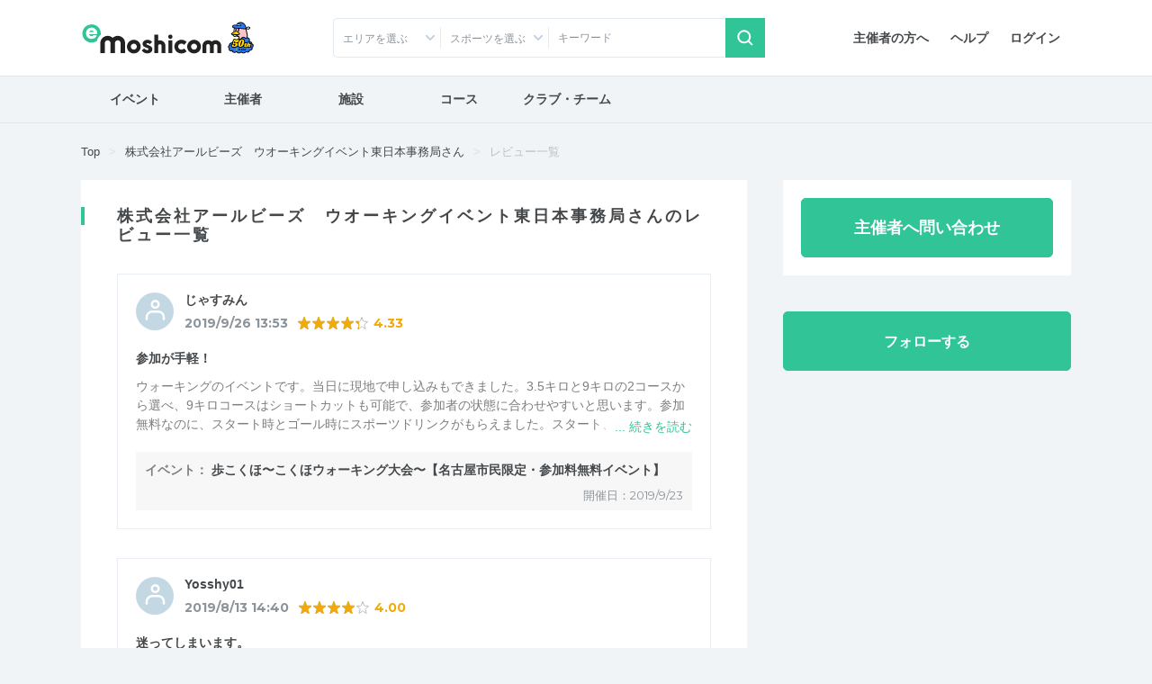

--- FILE ---
content_type: text/html; charset=utf-8
request_url: https://moshicom.com/user/evaluations/112316
body_size: 153218
content:
<!DOCTYPE html>
<html lang="ja">

<head>
    <meta charset="utf-8" />
<meta name="viewport" content="width=device-width,initial-scale=1" />
<meta name="description" content="e-moshicom（イー・モシコム）は主催者のためのイベント支援サイトです。ランニング、バイクをはじめとしたアクティブなイベントの集客をはじめ、運営・管理をトータルにサポートします。" />
<meta name="keywords" content="イベント申し込み,イベント募集,イベント管理,イベント告知,イベント集客,イベント開催,イベント運営,イベント作成,事前決済,イベント検索,主催,ランニング,バイク,ウォーキング,講習会,セミナー,合宿,ツアー,練習会,メーカーイベント,交流会,打ち上げ,-e-moshicom,イー・モシコム" />
<meta name="twitter:card" content="summary_large_image" />
<meta name="twitter:site" content="@e_moshicom" />

    <meta property="og:type" content="website">
    <meta property="og:title" content="レビュー一覧 | e-moshicom（イー・モシコム）" />
    <meta property="og:description" content="e-moshicom（イー・モシコム）は主催者のためのイベント支援サイトです。ランニング、バイクをはじめとしたアクティブなイベントの集客をはじめ、運営・管理をトータルにサポートします。" />
    <meta property="og:url" content="https://moshicom.com" />
    <meta property="og:image" content="https://moshicom.com/assets/img/ogimg.png" />
    <meta property="og:site_name" content="e-moshicom" />
    <script language="javascript" src="https://pagead2.googlesyndication.com/pagead/js/adsbygoogle.js" type="application/javascript"></script>
    <script src="https://securepubads.g.doubleclick.net/tag/js/gpt.js"></script>
<script type='text/javascript'><!--
    window.googletag = window.googletag || {cmd: []};
    googletag.cmd.push(function() {
        googletag.defineSlot('/2192041/M_TOP_Square', [250, 250], 'div-gpt-ad-1620627946311-0').addService(googletag.pubads());
        googletag.defineSlot('/2192041/M_TOP_Square_02', [250, 250], 'div-gpt-ad-1637740741555-0').addService(googletag.pubads());
        googletag.defineSlot('/2192041/M_Search_Square', [250, 250], 'div-gpt-ad-1620627981206-0').addService(googletag.pubads());
        googletag.defineSlot('/2192041/M_Search_Square_02', [250, 250], 'div-gpt-ad-1637216400517-0').addService(googletag.pubads());
        googletag.defineSlot('/2192041/M_Detail_Half', [300, 600], 'div-gpt-ad-1620627910093-0').addService(googletag.pubads());
        googletag.defineSlot('/2192041/M_Mrect', [300, 250], 'div-gpt-ad-1712801520282-0').addService(googletag.pubads());
        googletag.pubads().enableSingleRequest();
        googletag.pubads().collapseEmptyDivs();
        googletag.enableServices();
    });
    //--></script>
    <!-- Favicons -->
<link rel="apple-touch-icon-precomposed" href="/apple-touch-icon.png">
<link rel="shortcut icon" type="image/vnd.microsoft.icon" href="/favicon.ico">
<link rel="icon" type="image/vnd.microsoft.icon" href="/favicon.ico">
<!-- analytics -->
    <script src="https://ajax.googleapis.com/ajax/libs/jquery/3.3.1/jquery.min.js"></script>
<script src="https://cdnjs.cloudflare.com/ajax/libs/popper.js/1.14.7/umd/popper.min.js"></script>
<script src="https://stackpath.bootstrapcdn.com/bootstrap/4.3.1/js/bootstrap.min.js"></script>
<script src="https://cdnjs.cloudflare.com/ajax/libs/jquery-noty/2.3.8/packaged/jquery.noty.packaged.min.js"></script>
<script src="https://maps.googleapis.com/maps/api/js?language=ja&key=AIzaSyDhNEy57D_a_t-S2B1xvO4KNkpRIzcHG7Q&libraries=geometry"></script>
<script src="https://cdnjs.cloudflare.com/ajax/libs/markerclustererplus/2.1.4/markerclusterer.min.js"></script>
<script src="https://cdnjs.cloudflare.com/ajax/libs/bluebird/3.7.0/bluebird.core.js"></script>
<script src="/assets/js/relax.js"></script>
<script src="/assets/js/lightbox.min.js"></script>
<script src="/assets/js/trunk8.js"></script>
<script src="/assets/js/swiper.min.js"></script>
<script src="/assets/js/jquery.bgswitcher.js"></script>
<script src="/assets/js/moment.min.js"></script>
<script src="/assets/js/moment-with-locales.min.js"></script>
<script src="/assets/js/bootstrap-colorpicker.min.js"></script>

<script>
    var msg_date = new Date();
    var msg_timestamp = msg_date.getTime();

    $(function () {
        $(document).tooltip({
            placement: 'bottom',
            template: '<div class="tooltip tooltip-primary" role="tooltip"><div class="arrow"></div><div class="tooltip-inner"></div></div>',
            selector: '[data-toggle="tooltip"]'
        });
        $('[data-toggle="popover"]').popover();

        $('.color-picker').colorpicker({
            align: 'left',
            format: 'hex',
            component: '.input-group-text'
        });
        $('.color-picker').on('change', function () {
            const input = this.querySelector('input');
            if (input) {
                input.dispatchEvent(new InputEvent('input', { bubbles: true }));
            }
        });

        // スムーズスクロール
        document.addEventListener('click', function(e) {
            const a = e.target.closest('a[href^="#"]');
            if (!a) return;

            // タブ切り替え等のトグル操作目的の要素は除外
            if (a.getAttribute('data-toggle')) return;

            const id = a.getAttribute('href').substring(1);
            const target = document.getElementById(id);
            if (!target) return;

            e.preventDefault();

            const y = target.getBoundingClientRect().top + window.pageYOffset;

            window.scrollTo({ top: y, behavior: 'smooth' });
            history.replaceState(null, '', '#' + id);
        });
    });

    function setTrunk8(el, lines) {
        $(el).trunk8({
            lines: lines,
            fill: '...'
        });
    }
</script>
<script>
    // Livewire読み込み直後
    document.addEventListener('livewire:init', () => {

        // エラーToast表示
        Livewire.on('error-toast', (event) => {

            noty({
                text: event.message,
                type: 'error',
                theme:'relax',
                timeout: 5000
            });

        });

        // 警告Toast表示
        Livewire.on('warning-toast', (event) => {

            noty({
                text: event.message,
                type: 'warning',
                theme:'relax',
                timeout: 5000
            });

        });

        // 成功Toast表示
        Livewire.on('success-toast', (event) => {

            noty({
                text: event.message,
                type: 'success',
                theme:'relax',
                timeout: 5000
            });

        });
    });

    // Livewire の初期化が完了した直後に実行されます。
    document.addEventListener('livewire:initialized', () => {
        Livewire.on('scrollToTop', (event) => {
            window.scrollTo({ top: 0, behavior: 'smooth' });
        });
        Livewire.on('scrollToTag', ({ tagName }) => {
            let topPoint = $(tagName).offset().top ?? 0;
            window.scrollTo({ top: topPoint, behavior: 'smooth' });
        });
    });

    // コンポーネント全マウント後
    document.addEventListener("livewire:load", () => {
        Livewire.onError((statusCode) => {
            if (statusCode === 419) {
                alert('セッションの有効期限が切れました。画面を再読み込みします。');
                window.location.reload();
                return false;
            }
        });
    });
</script>
    <link rel="preload" as="style" href="https://moshicom.com/build/assets/detail-EGKIeHK4.css" /><link rel="preload" as="style" href="https://moshicom.com/build/assets/mypage-DgArrHVY.css" /><link rel="preload" as="style" href="https://moshicom.com/build/assets/detail-review-V3dHd4rF.css" /><link rel="stylesheet" href="https://moshicom.com/build/assets/detail-EGKIeHK4.css" data-navigate-track="reload" /><link rel="stylesheet" href="https://moshicom.com/build/assets/mypage-DgArrHVY.css" data-navigate-track="reload" /><link rel="stylesheet" href="https://moshicom.com/build/assets/detail-review-V3dHd4rF.css" data-navigate-track="reload" />    
    <link rel="modulepreload" as="script" href="https://moshicom.com/build/assets/datepicker-C_fOXL_t.js" /><script type="module" src="https://moshicom.com/build/assets/datepicker-C_fOXL_t.js" data-navigate-track="reload"></script>    <title>レビュー一覧 | e-moshicom（イー・モシコム）</title>
        <link rel="modulepreload" as="script" href="https://moshicom.com/build/assets/header-ByNSJDcz.js" /><script type="module" src="https://moshicom.com/build/assets/header-ByNSJDcz.js" data-navigate-track="reload"></script>    
<!-- Livewire Styles --><style >[wire\:loading][wire\:loading], [wire\:loading\.delay][wire\:loading\.delay], [wire\:loading\.inline-block][wire\:loading\.inline-block], [wire\:loading\.inline][wire\:loading\.inline], [wire\:loading\.block][wire\:loading\.block], [wire\:loading\.flex][wire\:loading\.flex], [wire\:loading\.table][wire\:loading\.table], [wire\:loading\.grid][wire\:loading\.grid], [wire\:loading\.inline-flex][wire\:loading\.inline-flex] {display: none;}[wire\:loading\.delay\.none][wire\:loading\.delay\.none], [wire\:loading\.delay\.shortest][wire\:loading\.delay\.shortest], [wire\:loading\.delay\.shorter][wire\:loading\.delay\.shorter], [wire\:loading\.delay\.short][wire\:loading\.delay\.short], [wire\:loading\.delay\.default][wire\:loading\.delay\.default], [wire\:loading\.delay\.long][wire\:loading\.delay\.long], [wire\:loading\.delay\.longer][wire\:loading\.delay\.longer], [wire\:loading\.delay\.longest][wire\:loading\.delay\.longest] {display: none;}[wire\:offline][wire\:offline] {display: none;}[wire\:dirty]:not(textarea):not(input):not(select) {display: none;}:root {--livewire-progress-bar-color: #2299dd;}[x-cloak] {display: none !important;}[wire\:cloak] {display: none !important;}dialog#livewire-error::backdrop {background-color: rgba(0, 0, 0, .6);}</style>
</head>

<body class=" pages-detail review" >
        <!-- Google Tag Manager -->
<noscript><iframe src="//www.googletagmanager.com/ns.html?id=GTM-5N5765"
                  height="0" width="0" style="display:none;visibility:hidden"></iframe></noscript>
<script>(function(w,d,s,l,i){w[l]=w[l]||[];w[l].push({'gtm.start':
            new Date().getTime(),event:'gtm.js'});var f=d.getElementsByTagName(s)[0],
        j=d.createElement(s),dl=l!='dataLayer'?'&l='+l:'';j.async=true;j.src=
        '//www.googletagmanager.com/gtm.js?id='+i+dl;f.parentNode.insertBefore(j,f);
    })(window,document,'script','dataLayer','GTM-5N5765');</script>
<!-- End Google Tag Manager -->
    
    <script>
    
    let startPos = 0;
    let timerId = 0;
    const timeLimit = 5000; //制限時間
    const userMenu = document.querySelector('.user-menu');

    // X秒後に表示させる処理
    const showMenu = () => {
        userMenu?.classList.remove('hide');
    };

    window.addEventListener('scroll', () => {
        const scrollTop = window.scrollY;
        const docHeight = document.documentElement.scrollHeight; //ページ全体の高さ
        const winHeight = window.innerHeight; //ウィンドウの高さ
        const bottom = docHeight - winHeight; //ページ全体の高さ - ウィンドウの高さ = ページの最下部位置

        if (bottom <= scrollTop) {
            //一番下までスクロールした時に実行
            clearTimeout(timerId);
            userMenu?.classList.add('hide');
        } else if (scrollTop >= startPos) {
            // 下スクロール
            if (scrollTop >= 200) {
                userMenu?.classList.add('hide');
            }
            // 経過時間で再表示
            clearTimeout(timerId);
            timerId = setTimeout(showMenu, timeLimit);
        } else {
            // 上スクロール
            clearTimeout(timerId);
            userMenu?.classList.remove('hide');
        }
        startPos = scrollTop;
    });
</script>

    <div id="pagetop"></div>
    <div id="app">

        <header wire:snapshot="{&quot;data&quot;:{&quot;controller&quot;:null,&quot;action&quot;:null},&quot;memo&quot;:{&quot;id&quot;:&quot;JBlvNONElfVhhc2FnkNj&quot;,&quot;name&quot;:&quot;fronts.components.header&quot;,&quot;path&quot;:&quot;user\/evaluations\/112316&quot;,&quot;method&quot;:&quot;GET&quot;,&quot;release&quot;:&quot;a-a-a&quot;,&quot;children&quot;:{&quot;lw-4141387585-0&quot;:[&quot;div&quot;,&quot;ugJyOD7BLlmngYVjEeTd&quot;],&quot;lw-4141387585-1&quot;:[&quot;div&quot;,&quot;sbk3F4gO9E8Cw38kTxnS&quot;],&quot;lw-4141387585-2&quot;:[&quot;div&quot;,&quot;fm18C6pEIG36FjISZf2y&quot;]},&quot;scripts&quot;:[],&quot;assets&quot;:[],&quot;errors&quot;:[],&quot;locale&quot;:&quot;ja&quot;},&quot;checksum&quot;:&quot;b864e4c9383245c8ab2b9b5ff8a4437d750cc49148c268e4ffe3b1ed9eeb72d7&quot;}" wire:effects="[]" wire:id="JBlvNONElfVhhc2FnkNj" id="header">







    <div class="container">
        <nav class="navbar navbar-expand-sm justify-content-between">
            <a class="navbar-brand" href="https://moshicom.com"><span>e-moshicom</span></a>
            <div wire:snapshot="{&quot;data&quot;:{&quot;search&quot;:true,&quot;currentUrl&quot;:&quot;https:\/\/moshicom.com\/user\/evaluations\/112316&quot;,&quot;user&quot;:null,&quot;unreadMessageCount&quot;:0,&quot;unreadNewsCount&quot;:0},&quot;memo&quot;:{&quot;id&quot;:&quot;ugJyOD7BLlmngYVjEeTd&quot;,&quot;name&quot;:&quot;fronts.components.header-menu&quot;,&quot;path&quot;:&quot;user\/evaluations\/112316&quot;,&quot;method&quot;:&quot;GET&quot;,&quot;release&quot;:&quot;a-a-a&quot;,&quot;children&quot;:[],&quot;scripts&quot;:[],&quot;assets&quot;:[],&quot;errors&quot;:[],&quot;locale&quot;:&quot;ja&quot;},&quot;checksum&quot;:&quot;4e08121f45602ab1a3ecf05777388eb5bd11955de623287734274c1175d75bd7&quot;}" wire:effects="[]" wire:id="ugJyOD7BLlmngYVjEeTd">
    <div class="d-sm-none d-flex ml-auto">

        <!--[if BLOCK]><![endif]-->            <a href="#collapseSearch" class="btn" data-toggle="collapse" role="button" aria-expanded="false" aria-controls="collapseSearch">
                <span class="navbar-toggler-icon search"></span>検索
            </a>
        <!--[if ENDBLOCK]><![endif]-->
        <a href="https://moshicom.com/login?url=https%3A%2F%2Fmoshicom.com%2Fuser%2Fevaluations%2F112316" class="btn"><span class="navbar-toggler-icon login"></span>ログイン</a>
        <button class="navbar-toggler" type="button" data-toggle="modal" data-target="#menuModalLong" aria-controls="menuModalLong" aria-expanded="false" aria-label="Toggle navigation"><span class="navbar-toggler-icon menu"></span>メニュー</button>
        <!--menuModalLong-->
<div class="modal fade" id="menuModalLong" tabindex="-1" role="dialog" aria-hidden="true">
    <div class="modal-dialog" role="document">
        <div class="modal-content">
            <div class="modal-header">
                <button type="button" class="close" data-dismiss="modal" aria-label="Close">閉じる</button>
            </div>
            <div class="modal-body p-0">
                <div class="list-group list-group-flush">
                    <a href="https://moshicom.com/search" class="list-group-item list-group-item-action icn icon-arrow-arg">イベントを探す</a>
                    <a href="https://moshicom.com/promoter" class="list-group-item list-group-item-action icn icon-arrow-arg">主催者を探す</a>
                    <a href="https://moshicom.com/facility" class="list-group-item list-group-item-action icn icon-arrow-arg">施設を探す</a>
                    <a href="https://moshicom.com/course/search" class="list-group-item list-group-item-action icn icon-arrow-arg">コースを探す</a>
                </div>
                <div class="list-group list-group-flush sublist">
                    <a href="https://moshicom.com/info/news" class="list-group-item list-group-item-action"><span>お知らせ</span></a>
                    <a href="https://moshicom.com/about" class="list-group-item list-group-item-action"><span>主催者の方へ</span></a>
                    <a href="https://moshicom.com/volunteer" class="list-group-item list-group-item-action"><span>ボランティア</span></a>
                    <a href="https://help.moshicom.com/" class="list-group-item list-group-item-action"><span>ヘルプ</span></a>
                </div>
            </div>
            <div class="modal-footer"></div>
        </div>
    </div>
</div>
    </div>
    <!--//-->
    <div class="navbar-right">
        <ul class="nav">
            <li class="nav-item">
                <a class="nav-link" href="https://moshicom.com/about">主催者の方へ</a>
            </li>
            <li class="nav-item">
                <a class="nav-link" href="https://help.moshicom.com/" target="_blank">ヘルプ</a>
            </li>
            <li class="nav-item">
                <a class="nav-link" href="https://moshicom.com/login?url=https%3A%2F%2Fmoshicom.com%2Fuser%2Fevaluations%2F112316">ログイン</a>
            </li>

        </ul>
    </div>
    <!--//navbar-right-->
</div>
        </nav>

        <!--//nav-->
        <div wire:snapshot="{&quot;data&quot;:{&quot;btnColor&quot;:&quot;primary&quot;},&quot;memo&quot;:{&quot;id&quot;:&quot;sbk3F4gO9E8Cw38kTxnS&quot;,&quot;name&quot;:&quot;fronts.components.header-search&quot;,&quot;path&quot;:&quot;user\/evaluations\/112316&quot;,&quot;method&quot;:&quot;GET&quot;,&quot;release&quot;:&quot;a-a-a&quot;,&quot;children&quot;:[],&quot;scripts&quot;:[],&quot;assets&quot;:[&quot;1029135389-0&quot;],&quot;errors&quot;:[],&quot;locale&quot;:&quot;ja&quot;},&quot;checksum&quot;:&quot;e7f86a548b8a7fb8b24737df795a7afce66faede4b028f24ae8ee93e3d1f8292&quot;}" wire:effects="[]" wire:id="sbk3F4gO9E8Cw38kTxnS" id="header_event_search">
    <div class="collapse headerCollapse" id="collapseSearch" rel="preload">
        <div class="collapse-inner">
            <form action="https://moshicom.com/search" method="get">
                <div class="form-row">
                    <div class="col-6 col-sm-3 icn icon-arrow-arb icon-pin">
                        <p class="form-text text-truncate" id="dropdownArea" data-toggle="dropdown" aria-haspopup="true" aria-expanded="false">エリアを選ぶ</p>
<div class="dropdown-menu" aria-labelledby="dropdownArea">
    <!--[if BLOCK]><![endif]-->        <fieldset>
            <div class="custom-control custom-checkbox">
                <input type="checkbox" name="areaAll1" class="custom-control-input" id="headerAreaAll1" value="1">
                <label class="custom-control-label" for="headerAreaAll1">
                    <legend>北海道・東北</legend>
                </label>
            </div>
            <div class="d-flex flex-wrap align-items-center">
                <!--[if BLOCK]><![endif]-->                    <div class="custom-control custom-checkbox custom-control-inline">
                        <input type="checkbox" name="prefecture_id[]" class="custom-control-input" id="header_prefecture_id_1_1" value="1" data-label="北海道" data-area="1">
                        <label class="custom-control-label" for="header_prefecture_id_1_1">北海道</label>
                    </div>
                                    <div class="custom-control custom-checkbox custom-control-inline">
                        <input type="checkbox" name="prefecture_id[]" class="custom-control-input" id="header_prefecture_id_1_2" value="2" data-label="青森県" data-area="1">
                        <label class="custom-control-label" for="header_prefecture_id_1_2">青森県</label>
                    </div>
                                    <div class="custom-control custom-checkbox custom-control-inline">
                        <input type="checkbox" name="prefecture_id[]" class="custom-control-input" id="header_prefecture_id_1_3" value="3" data-label="岩手県" data-area="1">
                        <label class="custom-control-label" for="header_prefecture_id_1_3">岩手県</label>
                    </div>
                                    <div class="custom-control custom-checkbox custom-control-inline">
                        <input type="checkbox" name="prefecture_id[]" class="custom-control-input" id="header_prefecture_id_1_4" value="4" data-label="宮城県" data-area="1">
                        <label class="custom-control-label" for="header_prefecture_id_1_4">宮城県</label>
                    </div>
                                    <div class="custom-control custom-checkbox custom-control-inline">
                        <input type="checkbox" name="prefecture_id[]" class="custom-control-input" id="header_prefecture_id_1_5" value="5" data-label="秋田県" data-area="1">
                        <label class="custom-control-label" for="header_prefecture_id_1_5">秋田県</label>
                    </div>
                                    <div class="custom-control custom-checkbox custom-control-inline">
                        <input type="checkbox" name="prefecture_id[]" class="custom-control-input" id="header_prefecture_id_1_6" value="6" data-label="山形県" data-area="1">
                        <label class="custom-control-label" for="header_prefecture_id_1_6">山形県</label>
                    </div>
                                    <div class="custom-control custom-checkbox custom-control-inline">
                        <input type="checkbox" name="prefecture_id[]" class="custom-control-input" id="header_prefecture_id_1_7" value="7" data-label="福島県" data-area="1">
                        <label class="custom-control-label" for="header_prefecture_id_1_7">福島県</label>
                    </div>
                <!--[if ENDBLOCK]><![endif]-->            </div>
        </fieldset>
            <fieldset>
            <div class="custom-control custom-checkbox">
                <input type="checkbox" name="areaAll2" class="custom-control-input" id="headerAreaAll2" value="2">
                <label class="custom-control-label" for="headerAreaAll2">
                    <legend>関東</legend>
                </label>
            </div>
            <div class="d-flex flex-wrap align-items-center">
                <!--[if BLOCK]><![endif]-->                    <div class="custom-control custom-checkbox custom-control-inline">
                        <input type="checkbox" name="prefecture_id[]" class="custom-control-input" id="header_prefecture_id_2_13" value="13" data-label="東京都" data-area="2">
                        <label class="custom-control-label" for="header_prefecture_id_2_13">東京都</label>
                    </div>
                                    <div class="custom-control custom-checkbox custom-control-inline">
                        <input type="checkbox" name="prefecture_id[]" class="custom-control-input" id="header_prefecture_id_2_14" value="14" data-label="神奈川県" data-area="2">
                        <label class="custom-control-label" for="header_prefecture_id_2_14">神奈川県</label>
                    </div>
                                    <div class="custom-control custom-checkbox custom-control-inline">
                        <input type="checkbox" name="prefecture_id[]" class="custom-control-input" id="header_prefecture_id_2_11" value="11" data-label="埼玉県" data-area="2">
                        <label class="custom-control-label" for="header_prefecture_id_2_11">埼玉県</label>
                    </div>
                                    <div class="custom-control custom-checkbox custom-control-inline">
                        <input type="checkbox" name="prefecture_id[]" class="custom-control-input" id="header_prefecture_id_2_12" value="12" data-label="千葉県" data-area="2">
                        <label class="custom-control-label" for="header_prefecture_id_2_12">千葉県</label>
                    </div>
                                    <div class="custom-control custom-checkbox custom-control-inline">
                        <input type="checkbox" name="prefecture_id[]" class="custom-control-input" id="header_prefecture_id_2_9" value="9" data-label="栃木県" data-area="2">
                        <label class="custom-control-label" for="header_prefecture_id_2_9">栃木県</label>
                    </div>
                                    <div class="custom-control custom-checkbox custom-control-inline">
                        <input type="checkbox" name="prefecture_id[]" class="custom-control-input" id="header_prefecture_id_2_8" value="8" data-label="茨城県" data-area="2">
                        <label class="custom-control-label" for="header_prefecture_id_2_8">茨城県</label>
                    </div>
                                    <div class="custom-control custom-checkbox custom-control-inline">
                        <input type="checkbox" name="prefecture_id[]" class="custom-control-input" id="header_prefecture_id_2_10" value="10" data-label="群馬県" data-area="2">
                        <label class="custom-control-label" for="header_prefecture_id_2_10">群馬県</label>
                    </div>
                <!--[if ENDBLOCK]><![endif]-->            </div>
        </fieldset>
            <fieldset>
            <div class="custom-control custom-checkbox">
                <input type="checkbox" name="areaAll3" class="custom-control-input" id="headerAreaAll3" value="3">
                <label class="custom-control-label" for="headerAreaAll3">
                    <legend>中部・北陸・東海</legend>
                </label>
            </div>
            <div class="d-flex flex-wrap align-items-center">
                <!--[if BLOCK]><![endif]-->                    <div class="custom-control custom-checkbox custom-control-inline">
                        <input type="checkbox" name="prefecture_id[]" class="custom-control-input" id="header_prefecture_id_3_15" value="15" data-label="新潟県" data-area="3">
                        <label class="custom-control-label" for="header_prefecture_id_3_15">新潟県</label>
                    </div>
                                    <div class="custom-control custom-checkbox custom-control-inline">
                        <input type="checkbox" name="prefecture_id[]" class="custom-control-input" id="header_prefecture_id_3_19" value="19" data-label="山梨県" data-area="3">
                        <label class="custom-control-label" for="header_prefecture_id_3_19">山梨県</label>
                    </div>
                                    <div class="custom-control custom-checkbox custom-control-inline">
                        <input type="checkbox" name="prefecture_id[]" class="custom-control-input" id="header_prefecture_id_3_20" value="20" data-label="長野県" data-area="3">
                        <label class="custom-control-label" for="header_prefecture_id_3_20">長野県</label>
                    </div>
                                    <div class="custom-control custom-checkbox custom-control-inline">
                        <input type="checkbox" name="prefecture_id[]" class="custom-control-input" id="header_prefecture_id_3_17" value="17" data-label="石川県" data-area="3">
                        <label class="custom-control-label" for="header_prefecture_id_3_17">石川県</label>
                    </div>
                                    <div class="custom-control custom-checkbox custom-control-inline">
                        <input type="checkbox" name="prefecture_id[]" class="custom-control-input" id="header_prefecture_id_3_16" value="16" data-label="富山県" data-area="3">
                        <label class="custom-control-label" for="header_prefecture_id_3_16">富山県</label>
                    </div>
                                    <div class="custom-control custom-checkbox custom-control-inline">
                        <input type="checkbox" name="prefecture_id[]" class="custom-control-input" id="header_prefecture_id_3_18" value="18" data-label="福井県" data-area="3">
                        <label class="custom-control-label" for="header_prefecture_id_3_18">福井県</label>
                    </div>
                                    <div class="custom-control custom-checkbox custom-control-inline">
                        <input type="checkbox" name="prefecture_id[]" class="custom-control-input" id="header_prefecture_id_3_23" value="23" data-label="愛知県" data-area="3">
                        <label class="custom-control-label" for="header_prefecture_id_3_23">愛知県</label>
                    </div>
                                    <div class="custom-control custom-checkbox custom-control-inline">
                        <input type="checkbox" name="prefecture_id[]" class="custom-control-input" id="header_prefecture_id_3_21" value="21" data-label="岐阜県" data-area="3">
                        <label class="custom-control-label" for="header_prefecture_id_3_21">岐阜県</label>
                    </div>
                                    <div class="custom-control custom-checkbox custom-control-inline">
                        <input type="checkbox" name="prefecture_id[]" class="custom-control-input" id="header_prefecture_id_3_22" value="22" data-label="静岡県" data-area="3">
                        <label class="custom-control-label" for="header_prefecture_id_3_22">静岡県</label>
                    </div>
                                    <div class="custom-control custom-checkbox custom-control-inline">
                        <input type="checkbox" name="prefecture_id[]" class="custom-control-input" id="header_prefecture_id_3_24" value="24" data-label="三重県" data-area="3">
                        <label class="custom-control-label" for="header_prefecture_id_3_24">三重県</label>
                    </div>
                <!--[if ENDBLOCK]><![endif]-->            </div>
        </fieldset>
            <fieldset>
            <div class="custom-control custom-checkbox">
                <input type="checkbox" name="areaAll4" class="custom-control-input" id="headerAreaAll4" value="4">
                <label class="custom-control-label" for="headerAreaAll4">
                    <legend>関西</legend>
                </label>
            </div>
            <div class="d-flex flex-wrap align-items-center">
                <!--[if BLOCK]><![endif]-->                    <div class="custom-control custom-checkbox custom-control-inline">
                        <input type="checkbox" name="prefecture_id[]" class="custom-control-input" id="header_prefecture_id_4_27" value="27" data-label="大阪府" data-area="4">
                        <label class="custom-control-label" for="header_prefecture_id_4_27">大阪府</label>
                    </div>
                                    <div class="custom-control custom-checkbox custom-control-inline">
                        <input type="checkbox" name="prefecture_id[]" class="custom-control-input" id="header_prefecture_id_4_28" value="28" data-label="兵庫県" data-area="4">
                        <label class="custom-control-label" for="header_prefecture_id_4_28">兵庫県</label>
                    </div>
                                    <div class="custom-control custom-checkbox custom-control-inline">
                        <input type="checkbox" name="prefecture_id[]" class="custom-control-input" id="header_prefecture_id_4_26" value="26" data-label="京都府" data-area="4">
                        <label class="custom-control-label" for="header_prefecture_id_4_26">京都府</label>
                    </div>
                                    <div class="custom-control custom-checkbox custom-control-inline">
                        <input type="checkbox" name="prefecture_id[]" class="custom-control-input" id="header_prefecture_id_4_25" value="25" data-label="滋賀県" data-area="4">
                        <label class="custom-control-label" for="header_prefecture_id_4_25">滋賀県</label>
                    </div>
                                    <div class="custom-control custom-checkbox custom-control-inline">
                        <input type="checkbox" name="prefecture_id[]" class="custom-control-input" id="header_prefecture_id_4_29" value="29" data-label="奈良県" data-area="4">
                        <label class="custom-control-label" for="header_prefecture_id_4_29">奈良県</label>
                    </div>
                                    <div class="custom-control custom-checkbox custom-control-inline">
                        <input type="checkbox" name="prefecture_id[]" class="custom-control-input" id="header_prefecture_id_4_30" value="30" data-label="和歌山県" data-area="4">
                        <label class="custom-control-label" for="header_prefecture_id_4_30">和歌山県</label>
                    </div>
                <!--[if ENDBLOCK]><![endif]-->            </div>
        </fieldset>
            <fieldset>
            <div class="custom-control custom-checkbox">
                <input type="checkbox" name="areaAll5" class="custom-control-input" id="headerAreaAll5" value="5">
                <label class="custom-control-label" for="headerAreaAll5">
                    <legend>中国・四国</legend>
                </label>
            </div>
            <div class="d-flex flex-wrap align-items-center">
                <!--[if BLOCK]><![endif]-->                    <div class="custom-control custom-checkbox custom-control-inline">
                        <input type="checkbox" name="prefecture_id[]" class="custom-control-input" id="header_prefecture_id_5_31" value="31" data-label="鳥取県" data-area="5">
                        <label class="custom-control-label" for="header_prefecture_id_5_31">鳥取県</label>
                    </div>
                                    <div class="custom-control custom-checkbox custom-control-inline">
                        <input type="checkbox" name="prefecture_id[]" class="custom-control-input" id="header_prefecture_id_5_32" value="32" data-label="島根県" data-area="5">
                        <label class="custom-control-label" for="header_prefecture_id_5_32">島根県</label>
                    </div>
                                    <div class="custom-control custom-checkbox custom-control-inline">
                        <input type="checkbox" name="prefecture_id[]" class="custom-control-input" id="header_prefecture_id_5_33" value="33" data-label="岡山県" data-area="5">
                        <label class="custom-control-label" for="header_prefecture_id_5_33">岡山県</label>
                    </div>
                                    <div class="custom-control custom-checkbox custom-control-inline">
                        <input type="checkbox" name="prefecture_id[]" class="custom-control-input" id="header_prefecture_id_5_34" value="34" data-label="広島県" data-area="5">
                        <label class="custom-control-label" for="header_prefecture_id_5_34">広島県</label>
                    </div>
                                    <div class="custom-control custom-checkbox custom-control-inline">
                        <input type="checkbox" name="prefecture_id[]" class="custom-control-input" id="header_prefecture_id_5_35" value="35" data-label="山口県" data-area="5">
                        <label class="custom-control-label" for="header_prefecture_id_5_35">山口県</label>
                    </div>
                                    <div class="custom-control custom-checkbox custom-control-inline">
                        <input type="checkbox" name="prefecture_id[]" class="custom-control-input" id="header_prefecture_id_5_36" value="36" data-label="徳島県" data-area="5">
                        <label class="custom-control-label" for="header_prefecture_id_5_36">徳島県</label>
                    </div>
                                    <div class="custom-control custom-checkbox custom-control-inline">
                        <input type="checkbox" name="prefecture_id[]" class="custom-control-input" id="header_prefecture_id_5_37" value="37" data-label="香川県" data-area="5">
                        <label class="custom-control-label" for="header_prefecture_id_5_37">香川県</label>
                    </div>
                                    <div class="custom-control custom-checkbox custom-control-inline">
                        <input type="checkbox" name="prefecture_id[]" class="custom-control-input" id="header_prefecture_id_5_38" value="38" data-label="愛媛県" data-area="5">
                        <label class="custom-control-label" for="header_prefecture_id_5_38">愛媛県</label>
                    </div>
                                    <div class="custom-control custom-checkbox custom-control-inline">
                        <input type="checkbox" name="prefecture_id[]" class="custom-control-input" id="header_prefecture_id_5_39" value="39" data-label="高知県" data-area="5">
                        <label class="custom-control-label" for="header_prefecture_id_5_39">高知県</label>
                    </div>
                <!--[if ENDBLOCK]><![endif]-->            </div>
        </fieldset>
            <fieldset>
            <div class="custom-control custom-checkbox">
                <input type="checkbox" name="areaAll6" class="custom-control-input" id="headerAreaAll6" value="6">
                <label class="custom-control-label" for="headerAreaAll6">
                    <legend>九州・沖縄</legend>
                </label>
            </div>
            <div class="d-flex flex-wrap align-items-center">
                <!--[if BLOCK]><![endif]-->                    <div class="custom-control custom-checkbox custom-control-inline">
                        <input type="checkbox" name="prefecture_id[]" class="custom-control-input" id="header_prefecture_id_6_40" value="40" data-label="福岡県" data-area="6">
                        <label class="custom-control-label" for="header_prefecture_id_6_40">福岡県</label>
                    </div>
                                    <div class="custom-control custom-checkbox custom-control-inline">
                        <input type="checkbox" name="prefecture_id[]" class="custom-control-input" id="header_prefecture_id_6_41" value="41" data-label="佐賀県" data-area="6">
                        <label class="custom-control-label" for="header_prefecture_id_6_41">佐賀県</label>
                    </div>
                                    <div class="custom-control custom-checkbox custom-control-inline">
                        <input type="checkbox" name="prefecture_id[]" class="custom-control-input" id="header_prefecture_id_6_42" value="42" data-label="長崎県" data-area="6">
                        <label class="custom-control-label" for="header_prefecture_id_6_42">長崎県</label>
                    </div>
                                    <div class="custom-control custom-checkbox custom-control-inline">
                        <input type="checkbox" name="prefecture_id[]" class="custom-control-input" id="header_prefecture_id_6_43" value="43" data-label="熊本県" data-area="6">
                        <label class="custom-control-label" for="header_prefecture_id_6_43">熊本県</label>
                    </div>
                                    <div class="custom-control custom-checkbox custom-control-inline">
                        <input type="checkbox" name="prefecture_id[]" class="custom-control-input" id="header_prefecture_id_6_44" value="44" data-label="大分県" data-area="6">
                        <label class="custom-control-label" for="header_prefecture_id_6_44">大分県</label>
                    </div>
                                    <div class="custom-control custom-checkbox custom-control-inline">
                        <input type="checkbox" name="prefecture_id[]" class="custom-control-input" id="header_prefecture_id_6_45" value="45" data-label="宮崎県" data-area="6">
                        <label class="custom-control-label" for="header_prefecture_id_6_45">宮崎県</label>
                    </div>
                                    <div class="custom-control custom-checkbox custom-control-inline">
                        <input type="checkbox" name="prefecture_id[]" class="custom-control-input" id="header_prefecture_id_6_46" value="46" data-label="鹿児島県" data-area="6">
                        <label class="custom-control-label" for="header_prefecture_id_6_46">鹿児島県</label>
                    </div>
                                    <div class="custom-control custom-checkbox custom-control-inline">
                        <input type="checkbox" name="prefecture_id[]" class="custom-control-input" id="header_prefecture_id_6_47" value="47" data-label="沖縄県" data-area="6">
                        <label class="custom-control-label" for="header_prefecture_id_6_47">沖縄県</label>
                    </div>
                <!--[if ENDBLOCK]><![endif]-->            </div>
        </fieldset>
    <!--[if ENDBLOCK]><![endif]-->    <fieldset>
        <div class="custom-control custom-checkbox">
            <input type="checkbox" class="custom-control-input" name="prefecture_id[]" id="header_prefecture_id_91" value="91" data-label="海外">
            <label class="custom-control-label" for="header_prefecture_id_91">海外</label>
        </div>
    </fieldset>
    <div class="d-flex justify-content-center">
        <button type="reset" class="btn btn-outline-gray mr-3" id="headerAreaClear">クリア</button>
        <button type="button" class="btn btn-primary dropdown-close btn-shadow">選択する</button>
    </div>
</div>
                    </div>
                    <div class="col-6 col-sm-3 icn icon-arrow-arb">
                        <p class="form-text text-truncate" id="dropdownCategory2" data-toggle="dropdown" aria-haspopup="true" aria-expanded="false" data-offset="-160, 0" style="max-width: 87vw;">スポーツを選ぶ</p>
<div class="dropdown-menu" aria-labelledby="dropdownCategory2">
    <fieldset>
        <div class="sportsCheck d-flex flex-wrap align-items-center">
            <!--[if BLOCK]><![endif]-->                <div class="custom-control custom-checkbox custom-control-inline">
                    <input type="checkbox" class="custom-control-input" id="sports_1" data-id="1" data-label="ランニング" value="1" name="sports_id[]">
                    <label class="custom-control-label" for="sports_1">ランニング</label>
                </div>
                            <div class="custom-control custom-checkbox custom-control-inline">
                    <input type="checkbox" class="custom-control-input" id="sports_26" data-id="26" data-label="陸上競技" value="26" name="sports_id[]">
                    <label class="custom-control-label" for="sports_26">陸上競技</label>
                </div>
                            <div class="custom-control custom-checkbox custom-control-inline">
                    <input type="checkbox" class="custom-control-input" id="sports_25" data-id="25" data-label="トレイル" value="25" name="sports_id[]">
                    <label class="custom-control-label" for="sports_25">トレイル</label>
                </div>
                            <div class="custom-control custom-checkbox custom-control-inline">
                    <input type="checkbox" class="custom-control-input" id="sports_2" data-id="2" data-label="トライアスロン" value="2" name="sports_id[]">
                    <label class="custom-control-label" for="sports_2">トライアスロン</label>
                </div>
                            <div class="custom-control custom-checkbox custom-control-inline">
                    <input type="checkbox" class="custom-control-input" id="sports_27" data-id="27" data-label="ロゲイニング" value="27" name="sports_id[]">
                    <label class="custom-control-label" for="sports_27">ロゲイニング</label>
                </div>
                            <div class="custom-control custom-checkbox custom-control-inline">
                    <input type="checkbox" class="custom-control-input" id="sports_3" data-id="3" data-label="スイム" value="3" name="sports_id[]">
                    <label class="custom-control-label" for="sports_3">スイム</label>
                </div>
                            <div class="custom-control custom-checkbox custom-control-inline">
                    <input type="checkbox" class="custom-control-input" id="sports_4" data-id="4" data-label="自転車" value="4" name="sports_id[]">
                    <label class="custom-control-label" for="sports_4">自転車</label>
                </div>
                            <div class="custom-control custom-checkbox custom-control-inline">
                    <input type="checkbox" class="custom-control-input" id="sports_5" data-id="5" data-label="ウォーキング" value="5" name="sports_id[]">
                    <label class="custom-control-label" for="sports_5">ウォーキング</label>
                </div>
                            <div class="custom-control custom-checkbox custom-control-inline">
                    <input type="checkbox" class="custom-control-input" id="sports_6" data-id="6" data-label="登山、ハイキング" value="6" name="sports_id[]">
                    <label class="custom-control-label" for="sports_6">登山、ハイキング</label>
                </div>
                            <div class="custom-control custom-checkbox custom-control-inline">
                    <input type="checkbox" class="custom-control-input" id="sports_7" data-id="7" data-label="ボルダリング" value="7" name="sports_id[]">
                    <label class="custom-control-label" for="sports_7">ボルダリング</label>
                </div>
                            <div class="custom-control custom-checkbox custom-control-inline">
                    <input type="checkbox" class="custom-control-input" id="sports_8" data-id="8" data-label="ヨガ" value="8" name="sports_id[]">
                    <label class="custom-control-label" for="sports_8">ヨガ</label>
                </div>
                            <div class="custom-control custom-checkbox custom-control-inline">
                    <input type="checkbox" class="custom-control-input" id="sports_9" data-id="9" data-label="フィットネス" value="9" name="sports_id[]">
                    <label class="custom-control-label" for="sports_9">フィットネス</label>
                </div>
                            <div class="custom-control custom-checkbox custom-control-inline">
                    <input type="checkbox" class="custom-control-input" id="sports_10" data-id="10" data-label="ダンス" value="10" name="sports_id[]">
                    <label class="custom-control-label" for="sports_10">ダンス</label>
                </div>
                            <div class="custom-control custom-checkbox custom-control-inline">
                    <input type="checkbox" class="custom-control-input" id="sports_11" data-id="11" data-label="スキー、クロスカントリー" value="11" name="sports_id[]">
                    <label class="custom-control-label" for="sports_11">スキー、クロスカントリー</label>
                </div>
                            <div class="custom-control custom-checkbox custom-control-inline">
                    <input type="checkbox" class="custom-control-input" id="sports_12" data-id="12" data-label="テニス" value="12" name="sports_id[]">
                    <label class="custom-control-label" for="sports_12">テニス</label>
                </div>
                            <div class="custom-control custom-checkbox custom-control-inline">
                    <input type="checkbox" class="custom-control-input" id="sports_22" data-id="22" data-label="卓球" value="22" name="sports_id[]">
                    <label class="custom-control-label" for="sports_22">卓球</label>
                </div>
                            <div class="custom-control custom-checkbox custom-control-inline">
                    <input type="checkbox" class="custom-control-input" id="sports_13" data-id="13" data-label="サッカー、フットサル" value="13" name="sports_id[]">
                    <label class="custom-control-label" for="sports_13">サッカー、フットサル</label>
                </div>
                            <div class="custom-control custom-checkbox custom-control-inline">
                    <input type="checkbox" class="custom-control-input" id="sports_14" data-id="14" data-label="野球" value="14" name="sports_id[]">
                    <label class="custom-control-label" for="sports_14">野球</label>
                </div>
                            <div class="custom-control custom-checkbox custom-control-inline">
                    <input type="checkbox" class="custom-control-input" id="sports_15" data-id="15" data-label="バスケットボール" value="15" name="sports_id[]">
                    <label class="custom-control-label" for="sports_15">バスケットボール</label>
                </div>
                            <div class="custom-control custom-checkbox custom-control-inline">
                    <input type="checkbox" class="custom-control-input" id="sports_20" data-id="20" data-label="ボウリング" value="20" name="sports_id[]">
                    <label class="custom-control-label" for="sports_20">ボウリング</label>
                </div>
                            <div class="custom-control custom-checkbox custom-control-inline">
                    <input type="checkbox" class="custom-control-input" id="sports_21" data-id="21" data-label="バドミントン" value="21" name="sports_id[]">
                    <label class="custom-control-label" for="sports_21">バドミントン</label>
                </div>
                            <div class="custom-control custom-checkbox custom-control-inline">
                    <input type="checkbox" class="custom-control-input" id="sports_28" data-id="28" data-label="アーチェリー" value="28" name="sports_id[]">
                    <label class="custom-control-label" for="sports_28">アーチェリー</label>
                </div>
                            <div class="custom-control custom-checkbox custom-control-inline">
                    <input type="checkbox" class="custom-control-input" id="sports_29" data-id="29" data-label="ホッケー" value="29" name="sports_id[]">
                    <label class="custom-control-label" for="sports_29">ホッケー</label>
                </div>
                            <div class="custom-control custom-checkbox custom-control-inline">
                    <input type="checkbox" class="custom-control-input" id="sports_30" data-id="30" data-label="柔道" value="30" name="sports_id[]">
                    <label class="custom-control-label" for="sports_30">柔道</label>
                </div>
                            <div class="custom-control custom-checkbox custom-control-inline">
                    <input type="checkbox" class="custom-control-input" id="sports_31" data-id="31" data-label="空手道" value="31" name="sports_id[]">
                    <label class="custom-control-label" for="sports_31">空手道</label>
                </div>
                            <div class="custom-control custom-checkbox custom-control-inline">
                    <input type="checkbox" class="custom-control-input" id="sports_32" data-id="32" data-label="テコンドー" value="32" name="sports_id[]">
                    <label class="custom-control-label" for="sports_32">テコンドー</label>
                </div>
                            <div class="custom-control custom-checkbox custom-control-inline">
                    <input type="checkbox" class="custom-control-input" id="sports_33" data-id="33" data-label="オリエンテーリング" value="33" name="sports_id[]">
                    <label class="custom-control-label" for="sports_33">オリエンテーリング</label>
                </div>
                            <div class="custom-control custom-checkbox custom-control-inline">
                    <input type="checkbox" class="custom-control-input" id="sports_34" data-id="34" data-label="ソフトボール" value="34" name="sports_id[]">
                    <label class="custom-control-label" for="sports_34">ソフトボール</label>
                </div>
                            <div class="custom-control custom-checkbox custom-control-inline">
                    <input type="checkbox" class="custom-control-input" id="sports_35" data-id="35" data-label="スカッシュ" value="35" name="sports_id[]">
                    <label class="custom-control-label" for="sports_35">スカッシュ</label>
                </div>
                            <div class="custom-control custom-checkbox custom-control-inline">
                    <input type="checkbox" class="custom-control-input" id="sports_36" data-id="36" data-label="ゴルフ、グラウンドゴルフ、ゲートボール" value="36" name="sports_id[]">
                    <label class="custom-control-label" for="sports_36">ゴルフ、グラウンドゴルフ、ゲートボール</label>
                </div>
                            <div class="custom-control custom-checkbox custom-control-inline">
                    <input type="checkbox" class="custom-control-input" id="sports_37" data-id="37" data-label="バレーボール" value="37" name="sports_id[]">
                    <label class="custom-control-label" for="sports_37">バレーボール</label>
                </div>
                            <div class="custom-control custom-checkbox custom-control-inline">
                    <input type="checkbox" class="custom-control-input" id="sports_38" data-id="38" data-label="ラグビー" value="38" name="sports_id[]">
                    <label class="custom-control-label" for="sports_38">ラグビー</label>
                </div>
                            <div class="custom-control custom-checkbox custom-control-inline">
                    <input type="checkbox" class="custom-control-input" id="sports_39" data-id="39" data-label="ハンドボール" value="39" name="sports_id[]">
                    <label class="custom-control-label" for="sports_39">ハンドボール</label>
                </div>
                            <div class="custom-control custom-checkbox custom-control-inline">
                    <input type="checkbox" class="custom-control-input" id="sports_18" data-id="18" data-label="カヌー、カヤック、ボート" value="18" name="sports_id[]">
                    <label class="custom-control-label" for="sports_18">カヌー、カヤック、ボート</label>
                </div>
                            <div class="custom-control custom-checkbox custom-control-inline">
                    <input type="checkbox" class="custom-control-input" id="sports_40" data-id="40" data-label="セーリング" value="40" name="sports_id[]">
                    <label class="custom-control-label" for="sports_40">セーリング</label>
                </div>
                            <div class="custom-control custom-checkbox custom-control-inline">
                    <input type="checkbox" class="custom-control-input" id="sports_19" data-id="19" data-label="マリンスポーツ" value="19" name="sports_id[]">
                    <label class="custom-control-label" for="sports_19">マリンスポーツ</label>
                </div>
                            <div class="custom-control custom-checkbox custom-control-inline">
                    <input type="checkbox" class="custom-control-input" id="sports_41" data-id="41" data-label="射撃" value="41" name="sports_id[]">
                    <label class="custom-control-label" for="sports_41">射撃</label>
                </div>
                            <div class="custom-control custom-checkbox custom-control-inline">
                    <input type="checkbox" class="custom-control-input" id="sports_42" data-id="42" data-label="ウエイトリフティング" value="42" name="sports_id[]">
                    <label class="custom-control-label" for="sports_42">ウエイトリフティング</label>
                </div>
                            <div class="custom-control custom-checkbox custom-control-inline">
                    <input type="checkbox" class="custom-control-input" id="sports_43" data-id="43" data-label="綱引" value="43" name="sports_id[]">
                    <label class="custom-control-label" for="sports_43">綱引</label>
                </div>
                            <div class="custom-control custom-checkbox custom-control-inline">
                    <input type="checkbox" class="custom-control-input" id="sports_17" data-id="17" data-label="アドベンチャー" value="17" name="sports_id[]">
                    <label class="custom-control-label" for="sports_17">アドベンチャー</label>
                </div>
                            <div class="custom-control custom-checkbox custom-control-inline">
                    <input type="checkbox" class="custom-control-input" id="sports_23" data-id="23" data-label="運動会" value="23" name="sports_id[]">
                    <label class="custom-control-label" for="sports_23">運動会</label>
                </div>
                            <div class="custom-control custom-checkbox custom-control-inline">
                    <input type="checkbox" class="custom-control-input" id="sports_44" data-id="44" data-label="フライングディスク" value="44" name="sports_id[]">
                    <label class="custom-control-label" for="sports_44">フライングディスク</label>
                </div>
                            <div class="custom-control custom-checkbox custom-control-inline">
                    <input type="checkbox" class="custom-control-input" id="sports_45" data-id="45" data-label="フィッシング" value="45" name="sports_id[]">
                    <label class="custom-control-label" for="sports_45">フィッシング</label>
                </div>
                            <div class="custom-control custom-checkbox custom-control-inline">
                    <input type="checkbox" class="custom-control-input" id="sports_46" data-id="46" data-label="レスリング" value="46" name="sports_id[]">
                    <label class="custom-control-label" for="sports_46">レスリング</label>
                </div>
                            <div class="custom-control custom-checkbox custom-control-inline">
                    <input type="checkbox" class="custom-control-input" id="sports_24" data-id="24" data-label="その他" value="24" name="sports_id[]">
                    <label class="custom-control-label" for="sports_24">その他</label>
                </div>
            <!--[if ENDBLOCK]><![endif]-->        </div>
    </fieldset>
    <div class="d-flex justify-content-center">
        <button type="reset" class="btn btn-outline-gray mr-3" id="headerSportsClear">クリア</button>
        <button type="button" class="btn btn-primary dropdown-close btn-shadow" onclick="return true;">選択する</button>
    </div>
</div>
                    </div>
                    <div class="col-12 col-sm-6">
                        <div class="input-group" x-data="{
    keyword: '',
    close() {
        const dropdownMenu = document.querySelector('.dropdown-menu.show');
        if (dropdownMenu) {
            dropdownMenu.classList.remove('show');
        }
    }
    }">
    <input
        id="dropdownKeyword"
        data-toggle="dropdown"
        aria-haspopup="true"
        aria-expanded="false"
        type="text"
        class="form-control"
        placeholder="キーワード"
        value=""
        name="keyword"
        aria-describedby="button-addon2"
        autocomplete="off"
        x-model="keyword"
    >
    <div class="dropdown-menu" aria-labelledby="dropdownKeyword" id="keyword">
        <div class="keywordCheck list-group list-group-flush">
            <p class="dropdown-title d-none" id="search_keyword_title">最近検索したキーワード</p>
            <!--[if BLOCK]><![endif]-->                <p class="dropdown-title">人気のキーワードから探す</p>
                <!--[if BLOCK]><![endif]-->                    <a href="javascript:void(0)" class="list-group-item list-group-item-action header-keyword-list" x-on:click="keyword = '代々木公園'; close();">代々木公園</a>
                                    <a href="javascript:void(0)" class="list-group-item list-group-item-action header-keyword-list" x-on:click="keyword = 'オンライン'; close();">オンライン</a>
                                    <a href="javascript:void(0)" class="list-group-item list-group-item-action header-keyword-list" x-on:click="keyword = 'バーチャル'; close();">バーチャル</a>
                                    <a href="javascript:void(0)" class="list-group-item list-group-item-action header-keyword-list" x-on:click="keyword = 'GPS'; close();">GPS</a>
                                    <a href="javascript:void(0)" class="list-group-item list-group-item-action header-keyword-list" x-on:click="keyword = '練習会'; close();">練習会</a>
                                    <a href="javascript:void(0)" class="list-group-item list-group-item-action header-keyword-list" x-on:click="keyword = '試走会'; close();">試走会</a>
                                    <a href="javascript:void(0)" class="list-group-item list-group-item-action header-keyword-list" x-on:click="keyword = 'トレイルラン'; close();">トレイルラン</a>
                                    <a href="javascript:void(0)" class="list-group-item list-group-item-action header-keyword-list" x-on:click="keyword = 'ロゲイニング'; close();">ロゲイニング</a>
                                    <a href="javascript:void(0)" class="list-group-item list-group-item-action header-keyword-list" x-on:click="keyword = 'ヨガ'; close();">ヨガ</a>
                                    <a href="javascript:void(0)" class="list-group-item list-group-item-action header-keyword-list" x-on:click="keyword = 'ストレッチ'; close();">ストレッチ</a>
                                    <a href="javascript:void(0)" class="list-group-item list-group-item-action header-keyword-list" x-on:click="keyword = 'タイムトライアル'; close();">タイムトライアル</a>
                                    <a href="javascript:void(0)" class="list-group-item list-group-item-action header-keyword-list" x-on:click="keyword = '合宿'; close();">合宿</a>
                                    <a href="javascript:void(0)" class="list-group-item list-group-item-action header-keyword-list" x-on:click="keyword = 'ナイト'; close();">ナイト</a>
                                    <a href="javascript:void(0)" class="list-group-item list-group-item-action header-keyword-list" x-on:click="keyword = '早朝'; close();">早朝</a>
                <!--[if ENDBLOCK]><![endif]-->            <!--[if ENDBLOCK]><![endif]-->        </div>
    </div>
    <div class="input-group-append">

        <button
            class="btn btn-primary"
            type="submit"
            id="button-addon2"
        ><span class="btn-icon search-keym"></span></button>
    </div>
</div>
                    </div>
                </div>
            </form>
            <button type="button" class="btn btn-link btn-link-close" onclick="$('#collapseSearch').collapse('hide')">閉じる</button>
        </div>
    </div>
</div>
<!--//collapse-->

        </div>

    <div wire:snapshot="{&quot;data&quot;:{&quot;controller&quot;:null,&quot;action&quot;:null,&quot;class&quot;:null,&quot;inspectionTypeLabel&quot;:null,&quot;userInspection&quot;:null},&quot;memo&quot;:{&quot;id&quot;:&quot;fm18C6pEIG36FjISZf2y&quot;,&quot;name&quot;:&quot;fronts.components.user-inspection-banner&quot;,&quot;path&quot;:&quot;user\/evaluations\/112316&quot;,&quot;method&quot;:&quot;GET&quot;,&quot;release&quot;:&quot;a-a-a&quot;,&quot;children&quot;:[],&quot;scripts&quot;:[],&quot;assets&quot;:[],&quot;errors&quot;:[],&quot;locale&quot;:&quot;ja&quot;},&quot;checksum&quot;:&quot;a20e27f8d26fac3e4032982cd88e86f91ef7b69d6c7b5cdb7fff9ce7eb58d9e5&quot;}" wire:effects="[]" wire:id="fm18C6pEIG36FjISZf2y" class="" style="display: none;">
    <!--[if BLOCK]><![endif]--><!--[if ENDBLOCK]><![endif]--></div>

    <div class="container-fluid d-none d-sm-block">
        <div class="container">
            <nav class="nav">
                <a class="nav-link " href="https://moshicom.com/search">イベント</a>
                <a class="nav-link " href="https://moshicom.com/promoter">主催者</a>
                <a class="nav-link " href="https://moshicom.com/facility/search">施設</a>
                <a class="nav-link " href="https://moshicom.com/course/search">コース</a>
                <a class="nav-link" href="https://moshicom.com/clubteam" wire:current="active">クラブ・チーム</a>
            </nav>
        </div>
    </div>
</header>

        <main wire:snapshot="{&quot;data&quot;:{&quot;user&quot;:[null,{&quot;class&quot;:&quot;App\\Models\\User&quot;,&quot;key&quot;:112316,&quot;s&quot;:&quot;mdl&quot;}],&quot;paginators&quot;:[{&quot;page&quot;:1},{&quot;s&quot;:&quot;arr&quot;}]},&quot;memo&quot;:{&quot;id&quot;:&quot;wYVSRU4qsOQmHms03MKr&quot;,&quot;name&quot;:&quot;fronts.user.evaluations&quot;,&quot;path&quot;:&quot;user\/evaluations\/112316&quot;,&quot;method&quot;:&quot;GET&quot;,&quot;release&quot;:&quot;a-a-a&quot;,&quot;children&quot;:{&quot;lw-642273043-0&quot;:[&quot;div&quot;,&quot;uqrqrWurgS2egOluAq7U&quot;]},&quot;scripts&quot;:[],&quot;assets&quot;:[],&quot;errors&quot;:[],&quot;locale&quot;:&quot;ja&quot;},&quot;checksum&quot;:&quot;455154b0912cb492f87a99b80e8bb97ca0828143457e5013d3917be97ef66645&quot;}" wire:effects="{&quot;url&quot;:{&quot;paginators.page&quot;:{&quot;as&quot;:&quot;page&quot;,&quot;use&quot;:&quot;push&quot;,&quot;alwaysShow&quot;:false,&quot;except&quot;:null}}}" wire:id="wYVSRU4qsOQmHms03MKr" id="main" role="main">
    <div
    class="container-fluid d-none d-sm-block"
>
    <div class="container">
        <nav aria-label="breadcrumb">
            <ol class="breadcrumb" itemtype="http://data-vocabulary.org/Breadcrumb" itemscope="">
                <li
    class="breadcrumb-item"
    itemtype="http://data-vocabulary.org/Breadcrumb" itemscope=""
><a href="https://moshicom.com">Top</a></li>
        <li
    class="breadcrumb-item"
    itemtype="http://data-vocabulary.org/Breadcrumb" itemscope=""
><a href="https://moshicom.com/user/112316">株式会社アールビーズ　ウオーキングイベント東日本事務局さん</a></li>
        <li
    class="breadcrumb-item active" active="active"
    itemtype="http://data-vocabulary.org/Breadcrumb" itemscope=""
>レビュー一覧</li>
            </ol>
        </nav>
    </div>
</div>
<!--//container-fluid-->

    <div class="container d-flex flex-column flex-sm-row">
        <div class="col col-main">
            <section class="sectioning-box contents-list pb-5">
                <h2 class="sectioning-title">株式会社アールビーズ　ウオーキングイベント東日本事務局さんのレビュー一覧</h2>
                <div class="sectioning-padding">
                    <!--[if BLOCK]><![endif]-->                        <div class="card card-main">
                            <div class="d-flex flex-row">
                                <div class="user-icon">
    <a href="https://moshicom.com/profile/10248">
        <!--[if BLOCK]><![endif]--><!--[if ENDBLOCK]><![endif]-->    </a>
</div>                                <div class="card-header">
                                    <h3 class="user">
                                        <a href="https://moshicom.com/profile/10248" class="text-truncate">
                                            じゃすみん
                                        </a>
                                    </h3>
                                    <div class="d-flex align-items-end">
                                        <time>2019/9/26 13:53</time>
                                        <div class="progress-box">
    <div class="progress fivestar">
        <div
            class="progress-bar progress-bar-star"
            role="progressbar"
            style="width: 86.6%"
            aria-valuenow="86.6"
            aria-valuemin="0"
            aria-valuemax="100"
        ></div>
    </div>

    <!--[if BLOCK]><![endif]-->        <span>4.33</span>
    <!--[if ENDBLOCK]><![endif]--></div>

                                    </div>
                                </div>
                                <div class="d-flex justify-content-end">
                                    <ul class="nav d-flex justify-content-start">
                                        <!--[if BLOCK]><![endif]--><!--[if ENDBLOCK]><![endif]-->                                    </ul>
                                </div>
                            </div>
                            <div class="card-body">
                                <h4 class="card-title lines2">参加が手軽！</h4>
                                <div class="readmore">
                                    <!--[if BLOCK]><![endif]-->                                        <input type="checkbox" id="readmore_40838" class="readmore-check">
                                    <!--[if ENDBLOCK]><![endif]-->                                    <label class="btn-link" for="readmore_40838"></label>
                                    <div class="readmore-item">
                                        <p class="card-text">ウォーキングのイベントです。当日に現地で申し込みもできました。3.5キロと9キロの2コースから選べ、9キロコースはショートカットも可能で、参加者の状態に合わせやすいと思います。参加無料なのに、スタート時とゴール時にスポーツドリンクがもらえました。スタート、ゴールがイオン店内なので、買い物やトイレの心配もありません。<br />
道路には案内看板などはありません。コース地図に従って歩くのですが、要所にはスタッフがいるので迷うことはあまり無いと思います。（1か所、揚輝荘を出たところだけ迷いました）<br />
台風の影響で気温が高くなり参加者が少なかったのはもったいないなと思います。</p>
                                        <!--[if BLOCK]><![endif]--><!--[if ENDBLOCK]><![endif]--><!--//reviewRes-->                                    </div>
                                </div>
                            </div>
                            <div class="card-footer d-flex flex-column">
                                
                                <p class="card-text lines2">
                                    イベント：
                                    <a href="https://moshicom.com/32481">
                                        歩こくほ〜こくほウォーキング大会〜【名古屋市民限定・参加料無料イベント】
                                    </a>
                                </p>

                                <time datetime="2019/9/23">
                                    開催日：2019/9/23
                                </time>
                            </div>
                        </div>
                                            <div class="card card-main">
                            <div class="d-flex flex-row">
                                <div class="user-icon">
    <a href="https://moshicom.com/profile/149980">
        <!--[if BLOCK]><![endif]--><!--[if ENDBLOCK]><![endif]-->    </a>
</div>                                <div class="card-header">
                                    <h3 class="user">
                                        <a href="https://moshicom.com/profile/149980" class="text-truncate">
                                            Yosshy01
                                        </a>
                                    </h3>
                                    <div class="d-flex align-items-end">
                                        <time>2019/8/13 14:40</time>
                                        <div class="progress-box">
    <div class="progress fivestar">
        <div
            class="progress-bar progress-bar-star"
            role="progressbar"
            style="width: 80%"
            aria-valuenow="80"
            aria-valuemin="0"
            aria-valuemax="100"
        ></div>
    </div>

    <!--[if BLOCK]><![endif]-->        <span>4.00</span>
    <!--[if ENDBLOCK]><![endif]--></div>

                                    </div>
                                </div>
                                <div class="d-flex justify-content-end">
                                    <ul class="nav d-flex justify-content-start">
                                        <!--[if BLOCK]><![endif]--><!--[if ENDBLOCK]><![endif]-->                                    </ul>
                                </div>
                            </div>
                            <div class="card-body">
                                <h4 class="card-title lines2">迷ってしまいます。</h4>
                                <div class="readmore">
                                    <!--[if BLOCK]><![endif]-->                                        <input type="checkbox" id="readmore_39934" class="readmore-check">
                                    <!--[if ENDBLOCK]><![endif]-->                                    <label class="btn-link" for="readmore_39934"></label>
                                    <div class="readmore-item">
                                        <p class="card-text">もう少し判り易いコースが良かったと思います。また折角の出会いなので、走る以外のちょとしたイベントがあっても良かったかなぁと思いました。でも満足しました。</p>
                                        <!--[if BLOCK]><![endif]--><!--[if ENDBLOCK]><![endif]--><!--//reviewRes-->                                    </div>
                                </div>
                            </div>
                            <div class="card-footer d-flex flex-column">
                                
                                <p class="card-text lines2">
                                    イベント：
                                    <a href="https://moshicom.com/31286">
                                        山手線1周サマーナイトウォーク＆ラン
                                    </a>
                                </p>

                                <time datetime="2019/8/9・2019/8/10">
                                    開催日：2019/8/9・2019/8/10
                                </time>
                            </div>
                        </div>
                                            <div class="card card-main">
                            <div class="d-flex flex-row">
                                <div class="user-icon">
    <a href="https://moshicom.com/profile/75524">
        <!--[if BLOCK]><![endif]--><!--[if ENDBLOCK]><![endif]-->    </a>
</div>                                <div class="card-header">
                                    <h3 class="user">
                                        <a href="https://moshicom.com/profile/75524" class="text-truncate">
                                            ..............
                                        </a>
                                    </h3>
                                    <div class="d-flex align-items-end">
                                        <time>2019/8/13 09:00</time>
                                        <div class="progress-box">
    <div class="progress fivestar">
        <div
            class="progress-bar progress-bar-star"
            role="progressbar"
            style="width: 40%"
            aria-valuenow="40"
            aria-valuemin="0"
            aria-valuemax="100"
        ></div>
    </div>

    <!--[if BLOCK]><![endif]-->        <span>2.00</span>
    <!--[if ENDBLOCK]><![endif]--></div>

                                    </div>
                                </div>
                                <div class="d-flex justify-content-end">
                                    <ul class="nav d-flex justify-content-start">
                                        <!--[if BLOCK]><![endif]--><!--[if ENDBLOCK]><![endif]-->                                    </ul>
                                </div>
                            </div>
                            <div class="card-body">
                                <h4 class="card-title lines2">フリー＝ほったらかし</h4>
                                <div class="readmore">
                                    <!--[if BLOCK]><![endif]-->                                        <input type="checkbox" id="readmore_39915" class="readmore-check">
                                    <!--[if ENDBLOCK]><![endif]-->                                    <label class="btn-link" for="readmore_39915"></label>
                                    <div class="readmore-item">
                                        <p class="card-text">ウォーク（フリー部門）に参加しました。「フリーでも引率が付く」と勘違いしていました。まさか「行ってらっしゃーい」と参加者のみで送り出されるとは。正直「え？」となったのはわたしだけではなかったはずです。1時間ほど1人で歩いてみましたが夜中に歩くことを考えるとさすがに怖くなり早々にリタイアしました。イベント詳細にもう少し分かりやすく「フリーは引率無し」と書いて頂けると今後私のような勘違い参加者がいなくなるかと。楽しみにしていた分残念でした。いい勉強になりました。</p>
                                        <!--[if BLOCK]><![endif]--><!--[if ENDBLOCK]><![endif]--><!--//reviewRes-->                                    </div>
                                </div>
                            </div>
                            <div class="card-footer d-flex flex-column">
                                
                                <p class="card-text lines2">
                                    イベント：
                                    <a href="https://moshicom.com/31286">
                                        山手線1周サマーナイトウォーク＆ラン
                                    </a>
                                </p>

                                <time datetime="2019/8/9・2019/8/10">
                                    開催日：2019/8/9・2019/8/10
                                </time>
                            </div>
                        </div>
                                            <div class="card card-main">
                            <div class="d-flex flex-row">
                                <div class="user-icon">
    <a href="https://moshicom.com/profile/26585">
        <!--[if BLOCK]><![endif]--><!--[if ENDBLOCK]><![endif]-->    </a>
</div>                                <div class="card-header">
                                    <h3 class="user">
                                        <a href="https://moshicom.com/profile/26585" class="text-truncate">
                                            TOY
                                        </a>
                                    </h3>
                                    <div class="d-flex align-items-end">
                                        <time>2019/8/12 22:23</time>
                                        <div class="progress-box">
    <div class="progress fivestar">
        <div
            class="progress-bar progress-bar-star"
            role="progressbar"
            style="width: 73.4%"
            aria-valuenow="73.4"
            aria-valuemin="0"
            aria-valuemax="100"
        ></div>
    </div>

    <!--[if BLOCK]><![endif]-->        <span>3.67</span>
    <!--[if ENDBLOCK]><![endif]--></div>

                                    </div>
                                </div>
                                <div class="d-flex justify-content-end">
                                    <ul class="nav d-flex justify-content-start">
                                        <!--[if BLOCK]><![endif]--><!--[if ENDBLOCK]><![endif]-->                                    </ul>
                                </div>
                            </div>
                            <div class="card-body">
                                <h4 class="card-title lines2">山手線一周ナイトランニング</h4>
                                <div class="readmore">
                                    <!--[if BLOCK]><![endif]-->                                        <input type="checkbox" id="readmore_39912" class="readmore-check">
                                    <!--[if ENDBLOCK]><![endif]-->                                    <label class="btn-link" for="readmore_39912"></label>
                                    <div class="readmore-item">
                                        <p class="card-text">アットホームな感じで、たまたま一緒に走った方々にはとバスより詳細な案内をして頂きました。</p>
                                        <!--[if BLOCK]><![endif]--><!--[if ENDBLOCK]><![endif]--><!--//reviewRes-->                                    </div>
                                </div>
                            </div>
                            <div class="card-footer d-flex flex-column">
                                
                                <p class="card-text lines2">
                                    イベント：
                                    <a href="https://moshicom.com/31286">
                                        山手線1周サマーナイトウォーク＆ラン
                                    </a>
                                </p>

                                <time datetime="2019/8/9・2019/8/10">
                                    開催日：2019/8/9・2019/8/10
                                </time>
                            </div>
                        </div>
                                            <div class="card card-main">
                            <div class="d-flex flex-row">
                                <div class="user-icon">
    <a href="https://moshicom.com/profile/58359">
        <!--[if BLOCK]><![endif]--><!--[if ENDBLOCK]><![endif]-->    </a>
</div>                                <div class="card-header">
                                    <h3 class="user">
                                        <a href="https://moshicom.com/profile/58359" class="text-truncate">
                                            栗子
                                        </a>
                                    </h3>
                                    <div class="d-flex align-items-end">
                                        <time>2019/8/12 18:41</time>
                                        <div class="progress-box">
    <div class="progress fivestar">
        <div
            class="progress-bar progress-bar-star"
            role="progressbar"
            style="width: 86.6%"
            aria-valuenow="86.6"
            aria-valuemin="0"
            aria-valuemax="100"
        ></div>
    </div>

    <!--[if BLOCK]><![endif]-->        <span>4.33</span>
    <!--[if ENDBLOCK]><![endif]--></div>

                                    </div>
                                </div>
                                <div class="d-flex justify-content-end">
                                    <ul class="nav d-flex justify-content-start">
                                        <!--[if BLOCK]><![endif]--><!--[if ENDBLOCK]><![endif]-->                                    </ul>
                                </div>
                            </div>
                            <div class="card-body">
                                <h4 class="card-title lines2">一人では続かない長い距離も完走</h4>
                                <div class="readmore">
                                    <!--[if BLOCK]><![endif]-->                                        <input type="checkbox" id="readmore_39909" class="readmore-check">
                                    <!--[if ENDBLOCK]><![endif]-->                                    <label class="btn-link" for="readmore_39909"></label>
                                    <div class="readmore-item">
                                        <p class="card-text">山手線一周ランは、何度か走ったことがありましたが、夜中のランは初めてでした。<br />
この暑い時期の長い距離の練習にはもってこいでした！一人では途中でへこたれてしまいますが、みなさんと一緒だと楽しく走れました！</p>
                                        <!--[if BLOCK]><![endif]--><!--[if ENDBLOCK]><![endif]--><!--//reviewRes-->                                    </div>
                                </div>
                            </div>
                            <div class="card-footer d-flex flex-column">
                                
                                <p class="card-text lines2">
                                    イベント：
                                    <a href="https://moshicom.com/31286">
                                        山手線1周サマーナイトウォーク＆ラン
                                    </a>
                                </p>

                                <time datetime="2019/8/9・2019/8/10">
                                    開催日：2019/8/9・2019/8/10
                                </time>
                            </div>
                        </div>
                                            <div class="card card-main">
                            <div class="d-flex flex-row">
                                <div class="user-icon">
    <a href="https://moshicom.com/profile/148216">
        <!--[if BLOCK]><![endif]--><!--[if ENDBLOCK]><![endif]-->    </a>
</div>                                <div class="card-header">
                                    <h3 class="user">
                                        <a href="https://moshicom.com/profile/148216" class="text-truncate">
                                            シルク
                                        </a>
                                    </h3>
                                    <div class="d-flex align-items-end">
                                        <time>2019/8/12 17:34</time>
                                        <div class="progress-box">
    <div class="progress fivestar">
        <div
            class="progress-bar progress-bar-star"
            role="progressbar"
            style="width: 93.4%"
            aria-valuenow="93.4"
            aria-valuemin="0"
            aria-valuemax="100"
        ></div>
    </div>

    <!--[if BLOCK]><![endif]-->        <span>4.67</span>
    <!--[if ENDBLOCK]><![endif]--></div>

                                    </div>
                                </div>
                                <div class="d-flex justify-content-end">
                                    <ul class="nav d-flex justify-content-start">
                                        <!--[if BLOCK]><![endif]--><!--[if ENDBLOCK]><![endif]-->                                    </ul>
                                </div>
                            </div>
                            <div class="card-body">
                                <h4 class="card-title lines2">イベントの雰囲気が最高！</h4>
                                <div class="readmore">
                                    <!--[if BLOCK]><![endif]-->                                        <input type="checkbox" id="readmore_39906" class="readmore-check">
                                    <!--[if ENDBLOCK]><![endif]-->                                    <label class="btn-link" for="readmore_39906"></label>
                                    <div class="readmore-item">
                                        <p class="card-text">ナイトランは初めて参加しましたが、最初から最後まで気持ちよく完走できました。<br />
夏場暑くて、一人では走れない距離をペースランナーの方がリズムを作ってくれ、マラソンシーズンの練習としてはとても良かったです。<br />
運営の方も親切で、夏のいい思うになりました。<br />
来年も絶対参加したいです。</p>
                                        <!--[if BLOCK]><![endif]--><!--[if ENDBLOCK]><![endif]--><!--//reviewRes-->                                    </div>
                                </div>
                            </div>
                            <div class="card-footer d-flex flex-column">
                                
                                <p class="card-text lines2">
                                    イベント：
                                    <a href="https://moshicom.com/31286">
                                        山手線1周サマーナイトウォーク＆ラン
                                    </a>
                                </p>

                                <time datetime="2019/8/9・2019/8/10">
                                    開催日：2019/8/9・2019/8/10
                                </time>
                            </div>
                        </div>
                                            <div class="card card-main">
                            <div class="d-flex flex-row">
                                <div class="user-icon">
    <a href="https://moshicom.com/profile/68344">
        <!--[if BLOCK]><![endif]--><!--[if ENDBLOCK]><![endif]-->    </a>
</div>                                <div class="card-header">
                                    <h3 class="user">
                                        <a href="https://moshicom.com/profile/68344" class="text-truncate">
                                            Zuhara
                                        </a>
                                    </h3>
                                    <div class="d-flex align-items-end">
                                        <time>2019/8/12 16:58</time>
                                        <div class="progress-box">
    <div class="progress fivestar">
        <div
            class="progress-bar progress-bar-star"
            role="progressbar"
            style="width: 73.4%"
            aria-valuenow="73.4"
            aria-valuemin="0"
            aria-valuemax="100"
        ></div>
    </div>

    <!--[if BLOCK]><![endif]-->        <span>3.67</span>
    <!--[if ENDBLOCK]><![endif]--></div>

                                    </div>
                                </div>
                                <div class="d-flex justify-content-end">
                                    <ul class="nav d-flex justify-content-start">
                                        <!--[if BLOCK]><![endif]--><!--[if ENDBLOCK]><![endif]-->                                    </ul>
                                </div>
                            </div>
                            <div class="card-body">
                                <h4 class="card-title lines2">夜中寝ずに歩くというイベント自体どうなん</h4>
                                <div class="readmore">
                                    <!--[if BLOCK]><![endif]-->                                        <input type="checkbox" id="readmore_39904" class="readmore-check">
                                    <!--[if ENDBLOCK]><![endif]-->                                    <label class="btn-link" for="readmore_39904"></label>
                                    <div class="readmore-item">
                                        <p class="card-text">上野辺りのコースですが、殺風景な不忍の池沿いよりも、上野公園を上りって通り抜け、国立博物館の前や藝大の間を通る道の方が素敵だと思います。なんだかもったいない。(近所に住む者として)</p>
                                        <!--[if BLOCK]><![endif]--><!--[if ENDBLOCK]><![endif]--><!--//reviewRes-->                                    </div>
                                </div>
                            </div>
                            <div class="card-footer d-flex flex-column">
                                
                                <p class="card-text lines2">
                                    イベント：
                                    <a href="https://moshicom.com/31286">
                                        山手線1周サマーナイトウォーク＆ラン
                                    </a>
                                </p>

                                <time datetime="2019/8/9・2019/8/10">
                                    開催日：2019/8/9・2019/8/10
                                </time>
                            </div>
                        </div>
                                            <div class="card card-main">
                            <div class="d-flex flex-row">
                                <div class="user-icon">
    <a href="https://moshicom.com/profile/9522">
        <!--[if BLOCK]><![endif]--><!--[if ENDBLOCK]><![endif]-->    </a>
</div>                                <div class="card-header">
                                    <h3 class="user">
                                        <a href="https://moshicom.com/profile/9522" class="text-truncate">
                                            hiro
                                        </a>
                                    </h3>
                                    <div class="d-flex align-items-end">
                                        <time>2019/8/12 15:24</time>
                                        <div class="progress-box">
    <div class="progress fivestar">
        <div
            class="progress-bar progress-bar-star"
            role="progressbar"
            style="width: 60%"
            aria-valuenow="60"
            aria-valuemin="0"
            aria-valuemax="100"
        ></div>
    </div>

    <!--[if BLOCK]><![endif]-->        <span>3.00</span>
    <!--[if ENDBLOCK]><![endif]--></div>

                                    </div>
                                </div>
                                <div class="d-flex justify-content-end">
                                    <ul class="nav d-flex justify-content-start">
                                        <!--[if BLOCK]><![endif]--><!--[if ENDBLOCK]><![endif]-->                                    </ul>
                                </div>
                            </div>
                            <div class="card-body">
                                <h4 class="card-title lines2">LSD</h4>
                                <div class="readmore">
                                    <!--[if BLOCK]><![endif]-->                                        <input type="checkbox" id="readmore_39903" class="readmore-check">
                                    <!--[if ENDBLOCK]><![endif]-->                                    <label class="btn-link" for="readmore_39903"></label>
                                    <div class="readmore-item">
                                        <p class="card-text">終わってみれば、深夜にいいLSDができたと思います。ただ、ランＡグループで６分〜６分半にしては、ペース遅いと思います。手元の時計では６分37でした。ありがとうございます！</p>
                                        <!--[if BLOCK]><![endif]--><!--[if ENDBLOCK]><![endif]--><!--//reviewRes-->                                    </div>
                                </div>
                            </div>
                            <div class="card-footer d-flex flex-column">
                                
                                <p class="card-text lines2">
                                    イベント：
                                    <a href="https://moshicom.com/31286">
                                        山手線1周サマーナイトウォーク＆ラン
                                    </a>
                                </p>

                                <time datetime="2019/8/9・2019/8/10">
                                    開催日：2019/8/9・2019/8/10
                                </time>
                            </div>
                        </div>
                                            <div class="card card-main">
                            <div class="d-flex flex-row">
                                <div class="user-icon">
    <a href="https://moshicom.com/profile/57956">
        <!--[if BLOCK]><![endif]--><!--[if ENDBLOCK]><![endif]-->    </a>
</div>                                <div class="card-header">
                                    <h3 class="user">
                                        <a href="https://moshicom.com/profile/57956" class="text-truncate">
                                            ザキタマ
                                        </a>
                                    </h3>
                                    <div class="d-flex align-items-end">
                                        <time>2019/8/12 12:53</time>
                                        <div class="progress-box">
    <div class="progress fivestar">
        <div
            class="progress-bar progress-bar-star"
            role="progressbar"
            style="width: 86.6%"
            aria-valuenow="86.6"
            aria-valuemin="0"
            aria-valuemax="100"
        ></div>
    </div>

    <!--[if BLOCK]><![endif]-->        <span>4.33</span>
    <!--[if ENDBLOCK]><![endif]--></div>

                                    </div>
                                </div>
                                <div class="d-flex justify-content-end">
                                    <ul class="nav d-flex justify-content-start">
                                        <!--[if BLOCK]><![endif]--><!--[if ENDBLOCK]><![endif]-->                                    </ul>
                                </div>
                            </div>
                            <div class="card-body">
                                <h4 class="card-title lines2">女性が多くて心強い！</h4>
                                <div class="readmore">
                                    <!--[if BLOCK]><![endif]-->                                        <input type="checkbox" id="readmore_39896" class="readmore-check">
                                    <!--[if ENDBLOCK]><![endif]-->                                    <label class="btn-link" for="readmore_39896"></label>
                                    <div class="readmore-item">
                                        <p class="card-text">女性の参加者が思ったより多くてrunの話題で盛り上がりました。ウエアやシューズ、エントリー大会、練習方法など大変励みになりました。夜の東京は眠らないのは本当なんですね。明るいし深夜でも人は歩いてるし、酔っぱらいにからかわらたりもありましたが店を閉めるタイミングのスナックのママに応援されたり本当に面白い経験をしました。<br />
後半疲れが出て同じペースで走ることの難しさに苦しみましたがペーサーの励ましのおかげで完走できてすごく嬉しかったです。朝陽に照らされる東京タワーに感動！また参加します！</p>
                                        <!--[if BLOCK]><![endif]--><!--[if ENDBLOCK]><![endif]--><!--//reviewRes-->                                    </div>
                                </div>
                            </div>
                            <div class="card-footer d-flex flex-column">
                                
                                <p class="card-text lines2">
                                    イベント：
                                    <a href="https://moshicom.com/31286">
                                        山手線1周サマーナイトウォーク＆ラン
                                    </a>
                                </p>

                                <time datetime="2019/8/9・2019/8/10">
                                    開催日：2019/8/9・2019/8/10
                                </time>
                            </div>
                        </div>
                                            <div class="card card-main">
                            <div class="d-flex flex-row">
                                <div class="user-icon">
    <a href="https://moshicom.com/profile/27302">
        <!--[if BLOCK]><![endif]--><!--[if ENDBLOCK]><![endif]-->    </a>
</div>                                <div class="card-header">
                                    <h3 class="user">
                                        <a href="https://moshicom.com/profile/27302" class="text-truncate">
                                            MASA1965
                                        </a>
                                    </h3>
                                    <div class="d-flex align-items-end">
                                        <time>2019/8/12 12:18</time>
                                        <div class="progress-box">
    <div class="progress fivestar">
        <div
            class="progress-bar progress-bar-star"
            role="progressbar"
            style="width: 93.4%"
            aria-valuenow="93.4"
            aria-valuemin="0"
            aria-valuemax="100"
        ></div>
    </div>

    <!--[if BLOCK]><![endif]-->        <span>4.67</span>
    <!--[if ENDBLOCK]><![endif]--></div>

                                    </div>
                                </div>
                                <div class="d-flex justify-content-end">
                                    <ul class="nav d-flex justify-content-start">
                                        <!--[if BLOCK]><![endif]--><!--[if ENDBLOCK]><![endif]-->                                    </ul>
                                </div>
                            </div>
                            <div class="card-body">
                                <h4 class="card-title lines2">真夏の夜の都心を楽しめるイベント</h4>
                                <div class="readmore">
                                    <!--[if BLOCK]><![endif]-->                                        <input type="checkbox" id="readmore_39893" class="readmore-check">
                                    <!--[if ENDBLOCK]><![endif]-->                                    <label class="btn-link" for="readmore_39893"></label>
                                    <div class="readmore-item">
                                        <p class="card-text">集合場所(スタート地点)で冷えたスポドリや軽食が、ゴール後もアイス、冷えた飲み物や軽食が提供されておもてなし感があるイベントでした。ただ山手線一周ですが、各駅に行くことはないので、それを楽しみにしている人は注意です。真夏の夜の都心のミステリアスな雰囲気の中で、ランナーどうし和気あいあいと長距離ランを楽しめるとても良いイベントでした！</p>
                                        <!--[if BLOCK]><![endif]--><!--[if ENDBLOCK]><![endif]--><!--//reviewRes-->                                    </div>
                                </div>
                            </div>
                            <div class="card-footer d-flex flex-column">
                                
                                <p class="card-text lines2">
                                    イベント：
                                    <a href="https://moshicom.com/31286">
                                        山手線1周サマーナイトウォーク＆ラン
                                    </a>
                                </p>

                                <time datetime="2019/8/9・2019/8/10">
                                    開催日：2019/8/9・2019/8/10
                                </time>
                            </div>
                        </div>
                                            <div class="card card-main">
                            <div class="d-flex flex-row">
                                <div class="user-icon">
    <a href="https://moshicom.com/profile/44527">
        <!--[if BLOCK]><![endif]--><!--[if ENDBLOCK]><![endif]-->    </a>
</div>                                <div class="card-header">
                                    <h3 class="user">
                                        <a href="https://moshicom.com/profile/44527" class="text-truncate">
                                            みえこ♪
                                        </a>
                                    </h3>
                                    <div class="d-flex align-items-end">
                                        <time>2019/8/12 12:15</time>
                                        <div class="progress-box">
    <div class="progress fivestar">
        <div
            class="progress-bar progress-bar-star"
            role="progressbar"
            style="width: 93.4%"
            aria-valuenow="93.4"
            aria-valuemin="0"
            aria-valuemax="100"
        ></div>
    </div>

    <!--[if BLOCK]><![endif]-->        <span>4.67</span>
    <!--[if ENDBLOCK]><![endif]--></div>

                                    </div>
                                </div>
                                <div class="d-flex justify-content-end">
                                    <ul class="nav d-flex justify-content-start">
                                        <!--[if BLOCK]><![endif]--><!--[if ENDBLOCK]><![endif]-->                                    </ul>
                                </div>
                            </div>
                            <div class="card-body">
                                <h4 class="card-title lines2">100㎞ウォークに向けての夜間練習</h4>
                                <div class="readmore">
                                    <!--[if BLOCK]><![endif]-->                                        <input type="checkbox" id="readmore_39891" class="readmore-check">
                                    <!--[if ENDBLOCK]><![endif]-->                                    <label class="btn-link" for="readmore_39891"></label>
                                    <div class="readmore-item">
                                        <p class="card-text">徹夜のウオーキングを完歩出来なかったので、100㎞ウォーク完歩にはもっと練習を積んでいかなくてはいけないことを体感しました。<br />
引っ張ってくださった福田さん&amp;遅れがちな最後尾をフォローしてくださった浅川さん、大変お世話になりました。<br />
ありがとうございました。</p>
                                        <!--[if BLOCK]><![endif]--><!--[if ENDBLOCK]><![endif]--><!--//reviewRes-->                                    </div>
                                </div>
                            </div>
                            <div class="card-footer d-flex flex-column">
                                
                                <p class="card-text lines2">
                                    イベント：
                                    <a href="https://moshicom.com/31286">
                                        山手線1周サマーナイトウォーク＆ラン
                                    </a>
                                </p>

                                <time datetime="2019/8/9・2019/8/10">
                                    開催日：2019/8/9・2019/8/10
                                </time>
                            </div>
                        </div>
                                            <div class="card card-main">
                            <div class="d-flex flex-row">
                                <div class="user-icon">
    <a href="https://moshicom.com/profile/126777">
        <!--[if BLOCK]><![endif]--><!--[if ENDBLOCK]><![endif]-->    </a>
</div>                                <div class="card-header">
                                    <h3 class="user">
                                        <a href="https://moshicom.com/profile/126777" class="text-truncate">
                                            nobushiyama
                                        </a>
                                    </h3>
                                    <div class="d-flex align-items-end">
                                        <time>2019/8/12 10:42</time>
                                        <div class="progress-box">
    <div class="progress fivestar">
        <div
            class="progress-bar progress-bar-star"
            role="progressbar"
            style="width: 80%"
            aria-valuenow="80"
            aria-valuemin="0"
            aria-valuemax="100"
        ></div>
    </div>

    <!--[if BLOCK]><![endif]-->        <span>4.00</span>
    <!--[if ENDBLOCK]><![endif]--></div>

                                    </div>
                                </div>
                                <div class="d-flex justify-content-end">
                                    <ul class="nav d-flex justify-content-start">
                                        <!--[if BLOCK]><![endif]--><!--[if ENDBLOCK]><![endif]-->                                    </ul>
                                </div>
                            </div>
                            <div class="card-body">
                                <h4 class="card-title lines2">真夏のウォーキングが楽しめるよ</h4>
                                <div class="readmore">
                                    <!--[if BLOCK]><![endif]-->                                        <input type="checkbox" id="readmore_39888" class="readmore-check">
                                    <!--[if ENDBLOCK]><![endif]-->                                    <label class="btn-link" for="readmore_39888"></label>
                                    <div class="readmore-item">
                                        <p class="card-text">真夏の都内を日中歩くには厳しい環境だが、夜歩きだと夜景を楽しみながらの歩行が出来る。良い企画だと思う。RUNNETのアプリでコースを間違えることも無い。ただ、今回私は3人で歩いたが、女性一人（男性一人でも）では一寸怖い箇所が数カ所ある。事前に一人歩きウォーカーには注意が必要ではないだろうか。あるいは、距離を変更しても、寂しい場所は避けるような工夫が必要だと思う。<br />
良い企画だと思うので、是非継続しての開催を望みます。<br />
お世話になりました。</p>
                                        <!--[if BLOCK]><![endif]--><!--[if ENDBLOCK]><![endif]--><!--//reviewRes-->                                    </div>
                                </div>
                            </div>
                            <div class="card-footer d-flex flex-column">
                                
                                <p class="card-text lines2">
                                    イベント：
                                    <a href="https://moshicom.com/31286">
                                        山手線1周サマーナイトウォーク＆ラン
                                    </a>
                                </p>

                                <time datetime="2019/8/9・2019/8/10">
                                    開催日：2019/8/9・2019/8/10
                                </time>
                            </div>
                        </div>
                                            <div class="card card-main">
                            <div class="d-flex flex-row">
                                <div class="user-icon">
    <a href="https://moshicom.com/profile/31436">
        <!--[if BLOCK]><![endif]--><!--[if ENDBLOCK]><![endif]-->    </a>
</div>                                <div class="card-header">
                                    <h3 class="user">
                                        <a href="https://moshicom.com/profile/31436" class="text-truncate">
                                            みぃ
                                        </a>
                                    </h3>
                                    <div class="d-flex align-items-end">
                                        <time>2019/8/12 10:14</time>
                                        <div class="progress-box">
    <div class="progress fivestar">
        <div
            class="progress-bar progress-bar-star"
            role="progressbar"
            style="width: 93.4%"
            aria-valuenow="93.4"
            aria-valuemin="0"
            aria-valuemax="100"
        ></div>
    </div>

    <!--[if BLOCK]><![endif]-->        <span>4.67</span>
    <!--[if ENDBLOCK]><![endif]--></div>

                                    </div>
                                </div>
                                <div class="d-flex justify-content-end">
                                    <ul class="nav d-flex justify-content-start">
                                        <!--[if BLOCK]><![endif]--><!--[if ENDBLOCK]><![endif]-->                                    </ul>
                                </div>
                            </div>
                            <div class="card-body">
                                <h4 class="card-title lines2">山手線1周サマーナイトラン</h4>
                                <div class="readmore">
                                    <!--[if BLOCK]><![endif]-->                                        <input type="checkbox" id="readmore_39883" class="readmore-check">
                                    <!--[if ENDBLOCK]><![endif]-->                                    <label class="btn-link" for="readmore_39883"></label>
                                    <div class="readmore-item">
                                        <p class="card-text">自分では出来ない夜中、長い距離。<br />
暑かったですがグループで走るとがんばれるものです。秋に向けて自信になりました。<br />
23区内なのでコンビニも多く給水や明るいので安心感あり、夜明けに見えてきた東京タワーがキレイでした！ゴール後に用意されていたアイスが美味しかった！！</p>
                                        <!--[if BLOCK]><![endif]--><!--[if ENDBLOCK]><![endif]--><!--//reviewRes-->                                    </div>
                                </div>
                            </div>
                            <div class="card-footer d-flex flex-column">
                                
                                <p class="card-text lines2">
                                    イベント：
                                    <a href="https://moshicom.com/31286">
                                        山手線1周サマーナイトウォーク＆ラン
                                    </a>
                                </p>

                                <time datetime="2019/8/9・2019/8/10">
                                    開催日：2019/8/9・2019/8/10
                                </time>
                            </div>
                        </div>
                                            <div class="card card-main">
                            <div class="d-flex flex-row">
                                <div class="user-icon">
    <a href="https://moshicom.com/profile/78847">
        <!--[if BLOCK]><![endif]--><!--[if ENDBLOCK]><![endif]-->    </a>
</div>                                <div class="card-header">
                                    <h3 class="user">
                                        <a href="https://moshicom.com/profile/78847" class="text-truncate">
                                            seki
                                        </a>
                                    </h3>
                                    <div class="d-flex align-items-end">
                                        <time>2019/5/9 11:11</time>
                                        <div class="progress-box">
    <div class="progress fivestar">
        <div
            class="progress-bar progress-bar-star"
            role="progressbar"
            style="width: 100%"
            aria-valuenow="100"
            aria-valuemin="0"
            aria-valuemax="100"
        ></div>
    </div>

    <!--[if BLOCK]><![endif]-->        <span>5.00</span>
    <!--[if ENDBLOCK]><![endif]--></div>

                                    </div>
                                </div>
                                <div class="d-flex justify-content-end">
                                    <ul class="nav d-flex justify-content-start">
                                        <!--[if BLOCK]><![endif]--><!--[if ENDBLOCK]><![endif]-->                                    </ul>
                                </div>
                            </div>
                            <div class="card-body">
                                <h4 class="card-title lines2">歩き切る充実感</h4>
                                <div class="readmore">
                                    <!--[if BLOCK]><![endif]-->                                        <input type="checkbox" id="readmore_37979" class="readmore-check">
                                    <!--[if ENDBLOCK]><![endif]-->                                    <label class="btn-link" for="readmore_37979"></label>
                                    <div class="readmore-item">
                                        <p class="card-text">100kwalkに興味があったので、その前段階として、この大会に参加してみました。<br />
日頃は歩くことのないであろう場所を色々と眺めながら「街歩き」できて、いい経験になりました。東京は意外に緑が多いなと思いましたし、特に上野あたりは歩いていて楽しかったです。また、何事もやり切る充実感というのはいいものですね。<br />
出発前にはきちんとした説明がありましたし、GPSで現在位置・進路を確認できるアプリをダウンロードしていたので、迷うことはありませんでした。主催者のサポートは10k付近、20k付近でしたが、欲を言えば30k辺りでもあれば最後の目安になったと思います。完歩後は記念写真を撮ってもらって、ちょっと肌寒い1日でしたがいい思い出になりました。いずれ100kにも挑戦したいと思います。</p>
                                        <!--[if BLOCK]><![endif]--><!--[if ENDBLOCK]><![endif]--><!--//reviewRes-->                                    </div>
                                </div>
                            </div>
                            <div class="card-footer d-flex flex-column">
                                
                                <p class="card-text lines2">
                                    イベント：
                                    <a href="https://moshicom.com/26475">
                                        山手線1周ウオーク　※東京エクストリームウォーク100連動チャレンジ企画
                                    </a>
                                </p>

                                <time datetime="2019/4/27">
                                    開催日：2019/4/27
                                </time>
                            </div>
                        </div>
                                            <div class="card card-main">
                            <div class="d-flex flex-row">
                                <div class="user-icon">
    <a href="https://moshicom.com/profile/125146">
        <!--[if BLOCK]><![endif]--><!--[if ENDBLOCK]><![endif]-->    </a>
</div>                                <div class="card-header">
                                    <h3 class="user">
                                        <a href="https://moshicom.com/profile/125146" class="text-truncate">
                                            you22
                                        </a>
                                    </h3>
                                    <div class="d-flex align-items-end">
                                        <time>2019/5/4 21:44</time>
                                        <div class="progress-box">
    <div class="progress fivestar">
        <div
            class="progress-bar progress-bar-star"
            role="progressbar"
            style="width: 86.6%"
            aria-valuenow="86.6"
            aria-valuemin="0"
            aria-valuemax="100"
        ></div>
    </div>

    <!--[if BLOCK]><![endif]-->        <span>4.33</span>
    <!--[if ENDBLOCK]><![endif]--></div>

                                    </div>
                                </div>
                                <div class="d-flex justify-content-end">
                                    <ul class="nav d-flex justify-content-start">
                                        <!--[if BLOCK]><![endif]--><!--[if ENDBLOCK]><![endif]-->                                    </ul>
                                </div>
                            </div>
                            <div class="card-body">
                                <h4 class="card-title lines2">本番に向けた練習</h4>
                                <div class="readmore">
                                    <!--[if BLOCK]><![endif]-->                                        <input type="checkbox" id="readmore_37753" class="readmore-check">
                                    <!--[if ENDBLOCK]><![endif]-->                                    <label class="btn-link" for="readmore_37753"></label>
                                    <div class="readmore-item">
                                        <p class="card-text">自分がどのくらいのペースで歩けるのかがわかり良い練習になりました。<br />
スタッフの方も親切で楽しく完歩することができました。<br />
地図アプリですが便利で助かりました。</p>
                                        <!--[if BLOCK]><![endif]--><!--[if ENDBLOCK]><![endif]--><!--//reviewRes-->                                    </div>
                                </div>
                            </div>
                            <div class="card-footer d-flex flex-column">
                                
                                <p class="card-text lines2">
                                    イベント：
                                    <a href="https://moshicom.com/26475">
                                        山手線1周ウオーク　※東京エクストリームウォーク100連動チャレンジ企画
                                    </a>
                                </p>

                                <time datetime="2019/4/27">
                                    開催日：2019/4/27
                                </time>
                            </div>
                        </div>
                                            <div class="card card-main">
                            <div class="d-flex flex-row">
                                <div class="user-icon">
    <a href="https://moshicom.com/profile/117560">
        <!--[if BLOCK]><![endif]--><!--[if ENDBLOCK]><![endif]-->    </a>
</div>                                <div class="card-header">
                                    <h3 class="user">
                                        <a href="https://moshicom.com/profile/117560" class="text-truncate">
                                            茶々マロン
                                        </a>
                                    </h3>
                                    <div class="d-flex align-items-end">
                                        <time>2019/5/4 15:51</time>
                                        <div class="progress-box">
    <div class="progress fivestar">
        <div
            class="progress-bar progress-bar-star"
            role="progressbar"
            style="width: 100%"
            aria-valuenow="100"
            aria-valuemin="0"
            aria-valuemax="100"
        ></div>
    </div>

    <!--[if BLOCK]><![endif]-->        <span>5.00</span>
    <!--[if ENDBLOCK]><![endif]--></div>

                                    </div>
                                </div>
                                <div class="d-flex justify-content-end">
                                    <ul class="nav d-flex justify-content-start">
                                        <!--[if BLOCK]><![endif]--><!--[if ENDBLOCK]><![endif]-->                                    </ul>
                                </div>
                            </div>
                            <div class="card-body">
                                <h4 class="card-title lines2">街を歩きながら日ごろの運動不足解消</h4>
                                <div class="readmore">
                                    <!--[if BLOCK]><![endif]-->                                        <input type="checkbox" id="readmore_37745" class="readmore-check">
                                    <!--[if ENDBLOCK]><![endif]-->                                    <label class="btn-link" for="readmore_37745"></label>
                                    <div class="readmore-item">
                                        <p class="card-text">電車ではよく使う山手線ですが、歩く機会はなかなかありませんでした。<br />
広尾や御殿山、日比谷公園、皇居前、谷中など、車では一瞬で通り過ぎてしまう場所も、徒歩だといろいろなお花や木、公園、建物などを見ながら新しい発見もあります。<br />
特別な準備なしでもなんとか歩ける距離で、ゴールした時の達成感は格別でした。</p>
                                        <!--[if BLOCK]><![endif]--><!--[if ENDBLOCK]><![endif]--><!--//reviewRes-->                                    </div>
                                </div>
                            </div>
                            <div class="card-footer d-flex flex-column">
                                
                                <p class="card-text lines2">
                                    イベント：
                                    <a href="https://moshicom.com/26475">
                                        山手線1周ウオーク　※東京エクストリームウォーク100連動チャレンジ企画
                                    </a>
                                </p>

                                <time datetime="2019/4/27">
                                    開催日：2019/4/27
                                </time>
                            </div>
                        </div>
                                            <div class="card card-main">
                            <div class="d-flex flex-row">
                                <div class="user-icon">
    <a href="https://moshicom.com/profile/90349">
        <!--[if BLOCK]><![endif]--><!--[if ENDBLOCK]><![endif]-->    </a>
</div>                                <div class="card-header">
                                    <h3 class="user">
                                        <a href="https://moshicom.com/profile/90349" class="text-truncate">
                                            onu
                                        </a>
                                    </h3>
                                    <div class="d-flex align-items-end">
                                        <time>2019/4/30 06:14</time>
                                        <div class="progress-box">
    <div class="progress fivestar">
        <div
            class="progress-bar progress-bar-star"
            role="progressbar"
            style="width: 86.6%"
            aria-valuenow="86.6"
            aria-valuemin="0"
            aria-valuemax="100"
        ></div>
    </div>

    <!--[if BLOCK]><![endif]-->        <span>4.33</span>
    <!--[if ENDBLOCK]><![endif]--></div>

                                    </div>
                                </div>
                                <div class="d-flex justify-content-end">
                                    <ul class="nav d-flex justify-content-start">
                                        <!--[if BLOCK]><![endif]--><!--[if ENDBLOCK]><![endif]-->                                    </ul>
                                </div>
                            </div>
                            <div class="card-body">
                                <h4 class="card-title lines2">街歩きもいいものです</h4>
                                <div class="readmore">
                                    <!--[if BLOCK]><![endif]-->                                        <input type="checkbox" id="readmore_37536" class="readmore-check">
                                    <!--[if ENDBLOCK]><![endif]-->                                    <label class="btn-link" for="readmore_37536"></label>
                                    <div class="readmore-item">
                                        <p class="card-text">長距離のウォーキングというと、なんとなく自然満喫系が多いのかな、と思い込んでいましたが、都会も都会、山手線の圏内を歩くというこのウォーキングも十分楽しめました。残念ながら当日は曇り時々雨、という恵まれていたとは言い難い天気でしたが、考えようによっては暑くならず、歩きやすかったのではないかと思います。私は一般参加で一人で黙々と歩きましたが、ガイド付きというのもあって、完歩出来るかどうか心配な人、遠足気分で団体で歩きたい人も満足できるような企画だったと思います。</p>
                                        <!--[if BLOCK]><![endif]--><!--[if ENDBLOCK]><![endif]--><!--//reviewRes-->                                    </div>
                                </div>
                            </div>
                            <div class="card-footer d-flex flex-column">
                                
                                <p class="card-text lines2">
                                    イベント：
                                    <a href="https://moshicom.com/26475">
                                        山手線1周ウオーク　※東京エクストリームウォーク100連動チャレンジ企画
                                    </a>
                                </p>

                                <time datetime="2019/4/27">
                                    開催日：2019/4/27
                                </time>
                            </div>
                        </div>
                                            <div class="card card-main">
                            <div class="d-flex flex-row">
                                <div class="user-icon">
    <a href="https://moshicom.com/profile/121747">
        <!--[if BLOCK]><![endif]--><!--[if ENDBLOCK]><![endif]-->    </a>
</div>                                <div class="card-header">
                                    <h3 class="user">
                                        <a href="https://moshicom.com/profile/121747" class="text-truncate">
                                            rie0001
                                        </a>
                                    </h3>
                                    <div class="d-flex align-items-end">
                                        <time>2019/4/29 23:28</time>
                                        <div class="progress-box">
    <div class="progress fivestar">
        <div
            class="progress-bar progress-bar-star"
            role="progressbar"
            style="width: 100%"
            aria-valuenow="100"
            aria-valuemin="0"
            aria-valuemax="100"
        ></div>
    </div>

    <!--[if BLOCK]><![endif]-->        <span>5.00</span>
    <!--[if ENDBLOCK]><![endif]--></div>

                                    </div>
                                </div>
                                <div class="d-flex justify-content-end">
                                    <ul class="nav d-flex justify-content-start">
                                        <!--[if BLOCK]><![endif]--><!--[if ENDBLOCK]><![endif]-->                                    </ul>
                                </div>
                            </div>
                            <div class="card-body">
                                <h4 class="card-title lines2">参加して良かった</h4>
                                <div class="readmore">
                                    <!--[if BLOCK]><![endif]-->                                        <input type="checkbox" id="readmore_37533" class="readmore-check">
                                    <!--[if ENDBLOCK]><![endif]-->                                    <label class="btn-link" for="readmore_37533"></label>
                                    <div class="readmore-item">
                                        <p class="card-text">アプリで現在地やコースを正確に把握出来たので、道に迷う心配がありませんでした。<br />
<br />
チェックポイントではスタッフの方が、飲み物やスナックを用意してくれていたのも有り難かったです。<br />
<br />
楽しく歩けたのはもちろんですが、スタッフのみなさんが非常に親切で、また参加したいと思いました。</p>
                                        <!--[if BLOCK]><![endif]--><!--[if ENDBLOCK]><![endif]--><!--//reviewRes-->                                    </div>
                                </div>
                            </div>
                            <div class="card-footer d-flex flex-column">
                                
                                <p class="card-text lines2">
                                    イベント：
                                    <a href="https://moshicom.com/26475">
                                        山手線1周ウオーク　※東京エクストリームウォーク100連動チャレンジ企画
                                    </a>
                                </p>

                                <time datetime="2019/4/27">
                                    開催日：2019/4/27
                                </time>
                            </div>
                        </div>
                                            <div class="card card-main">
                            <div class="d-flex flex-row">
                                <div class="user-icon">
    <a href="https://moshicom.com/profile/120826">
        <!--[if BLOCK]><![endif]--><!--[if ENDBLOCK]><![endif]-->    </a>
</div>                                <div class="card-header">
                                    <h3 class="user">
                                        <a href="https://moshicom.com/profile/120826" class="text-truncate">
                                            rkawase
                                        </a>
                                    </h3>
                                    <div class="d-flex align-items-end">
                                        <time>2019/4/29 22:58</time>
                                        <div class="progress-box">
    <div class="progress fivestar">
        <div
            class="progress-bar progress-bar-star"
            role="progressbar"
            style="width: 100%"
            aria-valuenow="100"
            aria-valuemin="0"
            aria-valuemax="100"
        ></div>
    </div>

    <!--[if BLOCK]><![endif]-->        <span>5.00</span>
    <!--[if ENDBLOCK]><![endif]--></div>

                                    </div>
                                </div>
                                <div class="d-flex justify-content-end">
                                    <ul class="nav d-flex justify-content-start">
                                        <!--[if BLOCK]><![endif]--><!--[if ENDBLOCK]><![endif]-->                                    </ul>
                                </div>
                            </div>
                            <div class="card-body">
                                <h4 class="card-title lines2">100km の準備練習としての 36km</h4>
                                <div class="readmore">
                                    <!--[if BLOCK]><![endif]-->                                        <input type="checkbox" id="readmore_37532" class="readmore-check">
                                    <!--[if ENDBLOCK]><![endif]-->                                    <label class="btn-link" for="readmore_37532"></label>
                                    <div class="readmore-item">
                                        <p class="card-text">一月後に初めての 100km を歩けるか不安ですが、多くの参加者とその3/1の距離を歩いてみることができ、気持ちがだいぶ軽くなりました。10km, 20km の2か所のチェックポイントも途中のペース調整に役立ちました。<br />
山手線一周というのはコースとしても大変面白く、後で地図を見ながら振り返り東京の面白さを再確認できました。</p>
                                        <!--[if BLOCK]><![endif]--><!--[if ENDBLOCK]><![endif]--><!--//reviewRes-->                                    </div>
                                </div>
                            </div>
                            <div class="card-footer d-flex flex-column">
                                
                                <p class="card-text lines2">
                                    イベント：
                                    <a href="https://moshicom.com/26475">
                                        山手線1周ウオーク　※東京エクストリームウォーク100連動チャレンジ企画
                                    </a>
                                </p>

                                <time datetime="2019/4/27">
                                    開催日：2019/4/27
                                </time>
                            </div>
                        </div>
                                            <div class="card card-main">
                            <div class="d-flex flex-row">
                                <div class="user-icon">
    <a href="https://moshicom.com/profile/126030">
        <!--[if BLOCK]><![endif]--><!--[if ENDBLOCK]><![endif]-->    </a>
</div>                                <div class="card-header">
                                    <h3 class="user">
                                        <a href="https://moshicom.com/profile/126030" class="text-truncate">
                                            osasone
                                        </a>
                                    </h3>
                                    <div class="d-flex align-items-end">
                                        <time>2019/4/29 21:38</time>
                                        <div class="progress-box">
    <div class="progress fivestar">
        <div
            class="progress-bar progress-bar-star"
            role="progressbar"
            style="width: 100%"
            aria-valuenow="100"
            aria-valuemin="0"
            aria-valuemax="100"
        ></div>
    </div>

    <!--[if BLOCK]><![endif]-->        <span>5.00</span>
    <!--[if ENDBLOCK]><![endif]--></div>

                                    </div>
                                </div>
                                <div class="d-flex justify-content-end">
                                    <ul class="nav d-flex justify-content-start">
                                        <!--[if BLOCK]><![endif]--><!--[if ENDBLOCK]><![endif]-->                                    </ul>
                                </div>
                            </div>
                            <div class="card-body">
                                <h4 class="card-title lines2">足慣らしと歩いて巡る東京名所</h4>
                                <div class="readmore">
                                    <!--[if BLOCK]><![endif]-->                                        <input type="checkbox" id="readmore_37531" class="readmore-check">
                                    <!--[if ENDBLOCK]><![endif]-->                                    <label class="btn-link" for="readmore_37531"></label>
                                    <div class="readmore-item">
                                        <p class="card-text">スタッフとトレーナーに導かれ、楽しく安全に無理なく、気持ちよく36km完歩できました。<br />
達成感もあり、写真つき完歩証も記念になります。初対面の方々とも、途中からは楽しく会話ができました。<br />
全て歩いて見て回る山手線周辺は、普段とは違うものを感じます。<br />
感想は「楽しかった」です。</p>
                                        <!--[if BLOCK]><![endif]--><!--[if ENDBLOCK]><![endif]--><!--//reviewRes-->                                    </div>
                                </div>
                            </div>
                            <div class="card-footer d-flex flex-column">
                                
                                <p class="card-text lines2">
                                    イベント：
                                    <a href="https://moshicom.com/26475">
                                        山手線1周ウオーク　※東京エクストリームウォーク100連動チャレンジ企画
                                    </a>
                                </p>

                                <time datetime="2019/4/27">
                                    開催日：2019/4/27
                                </time>
                            </div>
                        </div>
                    <!--[if ENDBLOCK]><![endif]-->                    <div>
    <!--[if BLOCK]><![endif]-->        <nav class="d-flex justify-content-center" aria-label="PageNavigation">
            <ul class="pagination justify-content-center">
                
                <!--[if BLOCK]><![endif]-->                    <li class="page-item disabled"><span class="page-link">«</span></li>
                <!--[if ENDBLOCK]><![endif]-->
                
                                                    <!--[if BLOCK]><![endif]--><!--[if ENDBLOCK]><![endif]-->
                    <!--[if BLOCK]><![endif]-->                        <li class="page-item active" aria-current="page">
                            <span class="page-link">1</span>
                        </li>
                    <!--[if ENDBLOCK]><![endif]-->                                                        <!--[if BLOCK]><![endif]--><!--[if ENDBLOCK]><![endif]-->
                    <!--[if BLOCK]><![endif]-->                        <li class="page-item">
                            <a class="page-link" wire:click="gotoPage(2, 'page')" x-on:click="   ($el.closest(&#039;body&#039;) || document.querySelector(&#039;body&#039;)).scrollIntoView()">
                                2
                            </a>
                        </li>
                    <!--[if ENDBLOCK]><![endif]-->                                    <!--[if ENDBLOCK]><![endif]-->
                
                <!--[if BLOCK]><![endif]-->                    <li class="page-item">
                        <a class="page-link" wire:click="nextPage('page')" x-on:click="   ($el.closest(&#039;body&#039;) || document.querySelector(&#039;body&#039;)).scrollIntoView()" wire:loading.attr="disabled"></a>
                    </li>
                <!--[if ENDBLOCK]><![endif]-->            </ul>
        </nav>
    <!--[if ENDBLOCK]><![endif]--></div>

                </div>
            </section>
            <!--//contents-list-->
        </div>
        <!--//col-main-->
        <div class="col col-side">
            <div wire:snapshot="{&quot;data&quot;:{&quot;user&quot;:[null,{&quot;class&quot;:&quot;App\\Models\\User&quot;,&quot;key&quot;:112316,&quot;s&quot;:&quot;mdl&quot;}],&quot;isCourseEdit&quot;:false,&quot;userCourse&quot;:null,&quot;isCourseList&quot;:false,&quot;isAppeventEdit&quot;:false,&quot;isMypageMenu&quot;:true,&quot;unreadNewsCount&quot;:0},&quot;memo&quot;:{&quot;id&quot;:&quot;uqrqrWurgS2egOluAq7U&quot;,&quot;name&quot;:&quot;fronts.components.mypage-side-column&quot;,&quot;path&quot;:&quot;user\/evaluations\/112316&quot;,&quot;method&quot;:&quot;GET&quot;,&quot;release&quot;:&quot;a-a-a&quot;,&quot;children&quot;:[],&quot;scripts&quot;:[],&quot;assets&quot;:[],&quot;errors&quot;:[],&quot;locale&quot;:&quot;ja&quot;},&quot;checksum&quot;:&quot;6dbd3701786dbe5b6354c2c90be66c2a889f31a9b9891240ee9849f100a30904&quot;}" wire:effects="[]" wire:id="uqrqrWurgS2egOluAq7U">
    <!--[if BLOCK]><![endif]-->    <section class="sectioning-box contents-ad">
        <div class="sectioning-padding">
            <a
                href="https://moshicom.com/personal/message/entry/112316"
                class="btn btn-primary btn-lg"
            >
                主催者へ問い合わせ
            </a>
        </div>
    </section>
    <!--[if ENDBLOCK]><![endif]-->
    <!--[if BLOCK]><![endif]-->    <section class="sectioning-box contents-side">
        
        <!--[if BLOCK]><![endif]-->            <!--[if BLOCK]><![endif]-->    
    <a href="https://moshicom.com/login?url=https%3A%2F%2Fmoshicom.com%2Fuser%2Fevaluations%2F112316" class="btn btn-primary btn-lg f14 btn-block">
        フォローする
    </a>
<!--[if ENDBLOCK]><![endif]-->        <!--[if ENDBLOCK]><![endif]-->
            




    </section>
    <!--[if ENDBLOCK]><![endif]--></div>
        </div>
        <!--//col-side-->
    </div>
</main>

<script>
    $('.lines2').trunk8({
        lines: 2,
    });
    $('.lines3').trunk8({
        lines: 3
    });
</script>

        <footer wire:snapshot="{&quot;data&quot;:[],&quot;memo&quot;:{&quot;id&quot;:&quot;pcE0cngXudhxWeyAPtBf&quot;,&quot;name&quot;:&quot;fronts.components.footer&quot;,&quot;path&quot;:&quot;user\/evaluations\/112316&quot;,&quot;method&quot;:&quot;GET&quot;,&quot;release&quot;:&quot;a-a-a&quot;,&quot;children&quot;:[],&quot;scripts&quot;:[],&quot;assets&quot;:[],&quot;errors&quot;:[],&quot;locale&quot;:&quot;ja&quot;},&quot;checksum&quot;:&quot;b604e6b92b74b9b73b6b07f102f24afa2ca34bf615801950e5ce77051933297b&quot;}" wire:effects="[]" wire:id="pcE0cngXudhxWeyAPtBf" id="footer">
    <div class="container-fluid bg-white">
        <section class="container sectioning-box nav-bottom">
            <dl class="d-flex flex-column flex-sm-row justify-content-between justify-content-sm-start align-items-sm-end">
                <dt><img src="/assets/img/logo_bk.svg" alt=""></dt>
                <dd><small>「イー・モシコム」は、いつでも簡単にイベントや会員・メンバーの募集ができるサービスです。<br>
                        RUNNETに掲載ができ（無料）、集客や申込者管理などの主催者様のお悩みを解決できるプラットフォームです。</small></dd>
            </dl>
            <nav class="nav nav-fill">
                <a class="nav-item nav-link icn icon-arrow-arg" href="https://moshicom.com/search">イベントを探す</a>
                <a class="nav-item nav-link icn icon-arrow-arg" href="https://moshicom.com/promoter">主催者を探す</a>
                <a class="nav-item nav-link icn icon-arrow-arg" href="https://moshicom.com/facility">施設を探す</a>
                <a class="nav-item nav-link icn icon-arrow-arg" href="https://moshicom.com/course/search">コースを探す</a>
            </nav>
        </section>
    </div>
    <!--//-->
    <div class="container">
        <nav class="nav nav-fill flex-column flex-sm-row">
            <a class="nav-item nav-link" href="https://help.moshicom.com/" target="_blank">ヘルプ</a>
            <a class="nav-item nav-link" href="https://moshicom.com/contact" wire:navigate>お問い合わせ</a>
            <a class="nav-item nav-link" href="https://moshicom.com/info/usagefee" wire:navigate>利用料金について</a>
            <a class="nav-item nav-link" href="https://moshicom.com/info/legal" wire:navigate>ご利用規約</a>
            <a class="nav-item nav-link" href="https://runners.co.jp/privacy/" target="_blank">プライバシーポリシー</a>
            <a class="nav-item nav-link" href="https://moshicom.com/info/company" wire:navigate>運営会社</a>
            <a class="nav-item nav-link" href="https://moshicom.com/info/specific_trade" wire:navigate>特定商取引法に基づく表示</a>
        </nav>
        <ul class="nav flex-column flex-sm-row justify-content-between m-auto">
            <li class="nav-item"><a class="nav-link" href="https://sports-town.jp/about" target="_blank"><img src="/assets/img/sportstown_logo.png" alt="Sports Town"></a></li>
            <li class="nav-item"><a class="nav-link" href="https://runnet.jp/" target="_blank"><img src="/assets/img/runnet_logo.png" alt="RUNNET"></a></li>
            <li class="nav-item"><a class="nav-link" href="https://runnet.jp/member/mailRegist.html" target="_blank"><img src="/assets/img/sportsnet_logo.png" alt="Sports net ID"></a></li>
            <li class="nav-item">
                <div class="d-flex justify-content-between align-items-center">
                    <a class="mx-3" href="https://www.facebook.com/e-moshicom-%E3%83%A2%E3%82%B7%E3%82%B3%E3%83%A0-1134916086533584/" target="_blank"><img src="/assets/img/ico_facebook.svg" style="max-height: 30px;" alt="facebook"></a>
                    <a class="mx-3" href="https://twitter.com/e_moshicom" target="_blank"><img src="/assets/img/ico_x.svg" style="max-height: 30px;" alt="twitter"></a>
                    <a class="mx-3" href="https://www.instagram.com/e_moshicom/" target="_blank"><img src="/assets/img/ico_instagram.svg" style="max-height: 30px;width: 100%;" alt="instagram"></a>
                </div>
            </li>
        </ul>
        <p class="copy"><span class="d-none d-sm-inline-block">Copyright</span> &copy; R-bies Co., Ltd.　All Rights Reserved</p>
    </div>
</footer>

        <div id="fb-root"></div>
        <script
            async
            defer
            crossorigin="anonymous"
            src="https://connect.facebook.net/ja_JP/sdk.js#xfbml=1&version=v6.0&appId=348926625214414&autoLogAppEvents=1"
        ></script>
    </div>

    <script src="/livewire/livewire.min.js?id=646f9d24"   data-csrf="xifd43PiRFRQ7O8VnMY3Rshj7HsCoEllYvA6FBZy" data-update-uri="/livewire/update" data-navigate-once="true"></script>
</body>

</html>


--- FILE ---
content_type: text/css
request_url: https://moshicom.com/build/assets/detail-EGKIeHK4.css
body_size: 5710
content:
.custom-control{font-size:1.4rem;position:relative;display:flex;align-items:center;min-height:2.4rem;padding:1rem 1rem 1rem 3.8rem}.custom-control-inline{display:inline-flex;margin-right:0;padding-right:1.5rem}.custom-control-input{position:absolute;z-index:-1;opacity:0}.custom-control-input:checked~.custom-control-label:before{color:#fff;border-color:#28b58a;background-color:#28b58a}.custom-control-input:focus~.custom-control-label:before{box-shadow:0 0 0 .2rem #28b58a40}.custom-control-input:focus:not(:checked)~.custom-control-label:before{border-color:#7be2c2}.custom-control-input:not(:disabled):active~.custom-control-label:before{color:#fff;background-color:#a5ebd6;border-color:#a5ebd6}.custom-control-input:disabled~.custom-control-label{color:#8c949b}.custom-control-input:disabled~.custom-control-label:before{background-color:#e8eef3}.custom-control-label{position:relative;margin-bottom:0;vertical-align:top}.custom-control-label:before{position:absolute;top:50%;margin-top:-1.4rem;left:-3.8rem;display:block;width:2.8rem;height:2.8rem;pointer-events:none;content:"";background-color:#f0f4f7}.custom-control-label:after{background-image:url(data:image/svg+xml;charset=utf8,%3Csvg%20version%3D%221.1%22%20id%3D%22checkbox%22%20xmlns%3D%22http%3A%2F%2Fwww.w3.org%2F2000%2Fsvg%22%20xmlns%3Axlink%3D%22http%3A%2F%2Fwww.w3.org%2F1999%2Fxlink%22%20x%3D%220px%22%20y%3D%220px%22%20viewBox%3D%220%200%2020%2020%22%20style%3D%22enable-background%3Anew%200%200%2020%2020%3B%22%20xml%3Aspace%3D%22preserve%22%3E%3Crect%20id%3D%22c2%22%20fill%3D%22%23D3DCE3%22%20x%3D%225.3%22%20y%3D%227.4%22%20transform%3D%22matrix%280.7071%20-0.7071%200.7071%200.7071%20-6.0737%208.1648%29%22%20width%3D%223%22%20height%3D%228%22%2F%3E%3Crect%20id%3D%22c1%22%20fill%3D%22%23D3DCE3%22%20x%3D%225.8%22%20y%3D%228.5%22%20transform%3D%22matrix%280.7071%20-0.7071%200.7071%200.7071%20-3.6246%2011.2494%29%22%20width%3D%2212%22%20height%3D%223%22%2F%3E%3C%2Fsvg%3E);position:absolute;top:50%;margin-top:-1.4rem;left:-3.8rem;display:block;width:2.8rem;height:2.8rem;content:"";background-repeat:no-repeat;background-position:center;background-size:2rem}.custom-checkbox .custom-control-label:after{background-image:url(data:image/svg+xml;charset=utf8,%3Csvg%20version%3D%221.1%22%20id%3D%22checkbox%22%20xmlns%3D%22http%3A%2F%2Fwww.w3.org%2F2000%2Fsvg%22%20xmlns%3Axlink%3D%22http%3A%2F%2Fwww.w3.org%2F1999%2Fxlink%22%20x%3D%220px%22%20y%3D%220px%22%20viewBox%3D%220%200%2020%2020%22%20style%3D%22enable-background%3Anew%200%200%2020%2020%3B%22%20xml%3Aspace%3D%22preserve%22%3E%3Crect%20id%3D%22c2%22%20fill%3D%22%23D3DCE3%22%20x%3D%225.3%22%20y%3D%227.4%22%20transform%3D%22matrix%280.7071%20-0.7071%200.7071%200.7071%20-6.0737%208.1648%29%22%20width%3D%223%22%20height%3D%228%22%2F%3E%3Crect%20id%3D%22c1%22%20fill%3D%22%23D3DCE3%22%20x%3D%225.8%22%20y%3D%228.5%22%20transform%3D%22matrix%280.7071%20-0.7071%200.7071%200.7071%20-3.6246%2011.2494%29%22%20width%3D%2212%22%20height%3D%223%22%2F%3E%3C%2Fsvg%3E)}.custom-checkbox .custom-control-label:before{border-radius:.2rem}.custom-checkbox .custom-control-input:checked~.custom-control-label:after{background-image:url(data:image/svg+xml;charset=utf8,%3Csvg%20version%3D%221.1%22%20id%3D%22checkbox%22%20xmlns%3D%22http%3A%2F%2Fwww.w3.org%2F2000%2Fsvg%22%20xmlns%3Axlink%3D%22http%3A%2F%2Fwww.w3.org%2F1999%2Fxlink%22%20x%3D%220px%22%20y%3D%220px%22%20viewBox%3D%220%200%2020%2020%22%20style%3D%22enable-background%3Anew%200%200%2020%2020%3B%22%20xml%3Aspace%3D%22preserve%22%3E%3Crect%20id%3D%22c2%22%20fill%3D%22%23fff%22%20x%3D%225.3%22%20y%3D%227.4%22%20transform%3D%22matrix%280.7071%20-0.7071%200.7071%200.7071%20-6.0737%208.1648%29%22%20width%3D%223%22%20height%3D%228%22%2F%3E%3Crect%20id%3D%22c1%22%20fill%3D%22%23fff%22%20x%3D%225.8%22%20y%3D%228.5%22%20transform%3D%22matrix%280.7071%20-0.7071%200.7071%200.7071%20-3.6246%2011.2494%29%22%20width%3D%2212%22%20height%3D%223%22%2F%3E%3C%2Fsvg%3E)}.custom-checkbox .custom-control-input:indeterminate~.custom-control-label:before{border-color:#28b58a;background-color:#28b58a}.custom-checkbox .custom-control-input:indeterminate~.custom-control-label:after{background-image:url("data:image/svg+xml,%3csvg xmlns='http://www.w3.org/2000/svg' viewBox='0 0 4 4'%3e%3cpath stroke='%23FFF' d='M0 2h4'/%3e%3c/svg%3e")}.custom-checkbox .custom-control-input:disabled:checked~.custom-control-label:before{background-color:#28b58a80}.custom-checkbox .custom-control-input:disabled:indeterminate~.custom-control-label:before{background-color:#28b58a80}.custom-radio .custom-control-label:before{border-radius:50%}.custom-radio .custom-control-input:checked~.custom-control-label:after{background-color:#30c497}.custom-radio .custom-control-input:checked~.custom-control-label:before{background-color:#f0f4f7}.custom-radio .custom-control-input:disabled:checked~.custom-control-label:before{background-color:#28b58a80}.custom-radio .custom-control-label:after{background-image:none;background-color:#e4ebf0;border-radius:50%;width:1.2rem;height:1.2rem;top:50%;margin-top:-.6rem;left:-3rem}.custom-switch{padding-left:5.9rem}.custom-switch .custom-control-label:before{left:-5.9rem;width:4.9rem;pointer-events:all;border-radius:1.4rem}.custom-switch .custom-control-label:after{top:calc(-.2rem + 2px);left:calc(-5.9rem + 2px);width:calc(2.8rem - 4px);height:calc(2.8rem - 4px);background-color:#bdc1c6;border-radius:1.4rem;transition:transform .15s ease-in-out,background-color .15s ease-in-out,border-color .15s ease-in-out,box-shadow .15s ease-in-out}@media (prefers-reduced-motion: reduce){.custom-switch .custom-control-label:after{transition:none}}.custom-switch .custom-control-input:checked~.custom-control-label:after{background-color:#f0f4f7;transform:translate(2.1rem)}.custom-switch .custom-control-input:disabled:checked~.custom-control-label:before{background-color:#28b58a80}.custom-select{display:inline-block;width:100%;height:calc(1.5em + 1.8rem + 2px);padding:.9rem 1.75rem .9rem .75rem;font-size:1.6rem;font-weight:400;line-height:1.5;color:#44484b;vertical-align:middle;background:url("data:image/svg+xml,%3csvg xmlns='http://www.w3.org/2000/svg' viewBox='0 0 4 5'%3e%3cpath fill='%2344484B' d='M2 0L0 2h4zm0 5L0 3h4z'/%3e%3c/svg%3e") no-repeat right .75rem center/8px 10px;background-color:#fff;border:1px solid #D9E3EB;border-radius:.4rem;-webkit-appearance:none;-moz-appearance:none;appearance:none}@media (max-width: 767.98px){.custom-select{font-size:calc(1.06rem + .703143311vw)}}.custom-select:focus{border-color:#7be2c2;outline:0;box-shadow:0 0 0 .2rem #28b58a40}.custom-select:focus::-ms-value{color:#44484b;background-color:#fff}.custom-select[multiple],.custom-select[size]:not([size="1"]){height:auto;padding-right:.75rem;background-image:none}.custom-select:disabled{color:#8c949b;background-color:#e8eef3}.custom-select::-ms-expand{display:none}.custom-select-sm{height:calc(1.5em + 1.9rem + 2px);padding-top:.95rem;padding-bottom:.95rem;padding-left:1.6rem;font-size:1.3rem}@media (max-width: 767.98px){.custom-select-sm{font-size:calc(1.03rem + .3515716555vw)}}.custom-select-lg{height:calc(1.5em + 1rem + 2px);padding-top:.5rem;padding-bottom:.5rem;padding-left:1rem;font-size:1.8rem}@media (max-width: 767.98px){.custom-select-lg{font-size:calc(1.08rem + .9375244147vw)}}.custom-file{position:relative;display:inline-block;width:100%;height:calc(1.5em + 1.8rem + 2px);margin-bottom:0}.custom-file-input{position:relative;z-index:2;width:100%;height:calc(1.5em + 1.8rem + 2px);margin:0;opacity:0}.custom-file-input:focus~.custom-file-label{border-color:#7be2c2;box-shadow:0 0 0 .2rem #28b58a40}.custom-file-input:disabled~.custom-file-label{background-color:#e8eef3}.custom-file-input:lang(en)~.custom-file-label:after{content:"Browse"}.custom-file-input~.custom-file-label[data-browse]:after{content:attr(data-browse)}.custom-file-label{position:absolute;top:0;right:0;left:0;z-index:1;height:calc(1.5em + 1.8rem + 2px);padding:.9rem .75rem;font-weight:400;line-height:1.5;color:#44484b;background-color:#fff;border:1px solid #D9E3EB;border-radius:.4rem}.custom-file-label:after{position:absolute;top:0;right:0;bottom:0;z-index:3;display:block;height:calc(1.5em + 1.8rem);padding:.9rem .75rem;line-height:1.5;color:#44484b;content:"Browse";background-color:#e8eef3;border-left:inherit;border-radius:0 .4rem .4rem 0}.custom-range{width:100%;height:1.4rem;padding:0;background-color:transparent;-webkit-appearance:none;-moz-appearance:none;appearance:none}.custom-range:focus{outline:none}.custom-range:focus::-webkit-slider-thumb{box-shadow:0 0 0 1px #f0f4f7,0 0 0 .2rem #28b58a40}.custom-range:focus::-moz-range-thumb{box-shadow:0 0 0 1px #f0f4f7,0 0 0 .2rem #28b58a40}.custom-range:focus::-ms-thumb{box-shadow:0 0 0 1px #f0f4f7,0 0 0 .2rem #28b58a40}.custom-range::-moz-focus-outer{border:0}.custom-range::-webkit-slider-thumb{width:1rem;height:1rem;margin-top:-.25rem;background-color:#28b58a;border:0;border-radius:1rem;-webkit-transition:background-color .15s ease-in-out,border-color .15s ease-in-out,box-shadow .15s ease-in-out;transition:background-color .15s ease-in-out,border-color .15s ease-in-out,box-shadow .15s ease-in-out;-webkit-appearance:none;-moz-appearance:none;appearance:none}@media (prefers-reduced-motion: reduce){.custom-range::-webkit-slider-thumb{-webkit-transition:none;transition:none}}.custom-range::-webkit-slider-thumb:active{background-color:#a5ebd6}.custom-range::-webkit-slider-runnable-track{width:100%;height:.5rem;color:transparent;cursor:pointer;background-color:#e8eef3;border-color:transparent;border-radius:1rem}.custom-range::-moz-range-thumb{width:1rem;height:1rem;background-color:#28b58a;border:0;border-radius:1rem;-moz-transition:background-color .15s ease-in-out,border-color .15s ease-in-out,box-shadow .15s ease-in-out;transition:background-color .15s ease-in-out,border-color .15s ease-in-out,box-shadow .15s ease-in-out;-moz-appearance:none;-webkit-appearance:none;appearance:none}@media (prefers-reduced-motion: reduce){.custom-range::-moz-range-thumb{-moz-transition:none;transition:none}}.custom-range::-moz-range-thumb:active{background-color:#a5ebd6}.custom-range::-moz-range-track{width:100%;height:.5rem;color:transparent;cursor:pointer;background-color:#e8eef3;border-color:transparent;border-radius:1rem}.custom-range::-ms-thumb{width:1rem;height:1rem;margin-top:0;margin-right:.2rem;margin-left:.2rem;background-color:#28b58a;border:0;border-radius:1rem;-ms-transition:background-color .15s ease-in-out,border-color .15s ease-in-out,box-shadow .15s ease-in-out;transition:background-color .15s ease-in-out,border-color .15s ease-in-out,box-shadow .15s ease-in-out;-webkit-appearance:none;-moz-appearance:none;appearance:none}@media (prefers-reduced-motion: reduce){.custom-range::-ms-thumb{-ms-transition:none;transition:none}}.custom-range::-ms-thumb:active{background-color:#a5ebd6}.custom-range::-ms-track{width:100%;height:.5rem;color:transparent;cursor:pointer;background-color:transparent;border-color:transparent;border-width:.5rem}.custom-range::-ms-fill-lower{background-color:#e8eef3;border-radius:1rem}.custom-range::-ms-fill-upper{margin-right:15px;background-color:#e8eef3;border-radius:1rem}.custom-range:disabled::-webkit-slider-thumb{background-color:#bdc1c6}.custom-range:disabled::-webkit-slider-runnable-track{cursor:default}.custom-range:disabled::-moz-range-thumb{background-color:#bdc1c6}.custom-range:disabled::-moz-range-track{cursor:default}.custom-range:disabled::-ms-thumb{background-color:#bdc1c6}.custom-control-label:before,.custom-file-label,.custom-select{transition:background-color .15s ease-in-out,border-color .15s ease-in-out,box-shadow .15s ease-in-out}@media (prefers-reduced-motion: reduce){.custom-control-label:before,.custom-file-label,.custom-select{transition:none}}.sportsCheck .custom-control-inline{width:33.3333333333%}@media (min-width: 768px){.sportsCheck .custom-control-inline:nth-child(3n){margin-right:0}}@media (max-width: 767.98px){.sportsCheck .custom-control-inline{width:auto}}@media (min-width: 768px){.form-inline.w-auto>.form-check.form-check-inline{width:auto!important;margin-right:1.5rem!important}}@media (max-width: 767.98px){.form-inline.w-auto>.form-check.form-check-inline{width:95%!important}}.custom-select-wrapper{position:relative;display:inline-block;margin-top:.5rem;margin-bottom:.5rem;height:100%;width:100%;-webkit-user-select:none;-moz-user-select:none;user-select:none}.custom-select-wrapper select{display:none}.custom-selection{position:relative;display:inline-block;height:4.4rem;min-width:12rem;width:100%}.custom-select-trigger{position:relative;display:flex;align-items:center;width:100%;padding:.75rem 2.5rem .75rem .75rem;font-size:1.6rem;font-weight:400;line-height:1.5;color:#44484b;background-color:#fff;background-clip:padding-box;border:1px solid #D9E3EB;border-radius:.4rem;height:100%;cursor:pointer;white-space:nowrap;overflow:hidden;text-overflow:ellipsis}@media (max-width: 767.98px){.custom-select-trigger{font-size:calc(1.06rem + .703143311vw)}}.custom-select-trigger:focus{color:#44484b;background-color:#fff;border-color:#7be2c2;outline:0;box-shadow:0 0 0 .2rem #28b58a40}.custom-select-trigger:after{position:absolute;display:block;content:"";width:2rem;height:2rem;top:50%;right:.2rem;margin-top:-1rem;background-image:url(data:image/svg+xml;charset=utf8,%3Csvg%20id%3D%22arrow%22%20xmlns%3D%22http%3A%2F%2Fwww.w3.org%2F2000%2Fsvg%22%20viewBox%3D%220%200%2020%2020%22%3E%3Cpath%20id%3D%22arrowpass%22%20fill%3D%22none%22%20stroke%3D%22%23C2D2DF%22%20stroke-linecap%3D%22round%22%20stroke-linejoin%3D%22round%22%20stroke-width%3D%222px%22%20d%3D%22M5.84%2C7.92%2C10%2C12.08l4.16-4.16%22%2F%3E%3C%2Fsvg%3E);transition:all .4s ease}.custom-selection.opened .custom-select-trigger:after{transform:rotate(-180deg)}.custom-options{position:absolute;display:block;top:100%;left:0;right:0;max-height:23rem;overflow-x:hidden;overflow-y:auto;min-width:100%;margin:.1rem 0;border:.1rem solid #D9E3EB;border-radius:.4rem;box-sizing:border-box;background:#fff;transition:all .4s ease-in-out;opacity:0;visibility:hidden;pointer-events:none;transform:translateY(-15px);z-index:1}.custom-selection.opened .custom-options{opacity:1;visibility:visible;pointer-events:all;transform:translateY(0);z-index:1}.option-hover:before{background:#f9f9f9}.custom-option{position:relative;display:block;padding:1rem;border-bottom:.1rem solid #D9E3EB;font-size:1.6rem;color:#44484b;cursor:pointer;white-space:nowrap;transition:all .4s ease-in-out}.custom-option:first-of-type{border-radius:.4rem .4rem 0 0}.custom-option:last-of-type{border-bottom:0;border-radius:0 0 .4rem .4rem}.custom-option:hover,.custom-option.selection{background:#f9f9f9}.input-group-prepend+input{flex:initial!important}.input-group{width:auto}.input-group.mb-5{margin-bottom:1.5rem!important}.breadcrumb{display:flex;font-size:1.3rem;flex-wrap:nowrap;padding:2.2rem 0;margin-bottom:0;list-style:none;background-color:transparent;border-radius:0}.breadcrumb-item{white-space:nowrap}.breadcrumb-item+.breadcrumb-item{padding-left:1rem}.breadcrumb-item+.breadcrumb-item:before{display:inline-block;padding-right:1rem;color:#dce0e3;content:">"}.breadcrumb-item+.breadcrumb-item:hover:before{text-decoration:underline}.breadcrumb-item+.breadcrumb-item:hover:before{text-decoration:none}.breadcrumb-item.active{color:#bdc1c6;display:block;overflow:hidden;text-overflow:ellipsis;white-space:nowrap}@media (min-width: 768px){.detail-pages .breadcrumb{max-width:90rem}}.alert{position:relative;padding:.75rem 1.25rem;margin-bottom:1rem;border:1px solid transparent;border-radius:.4rem}.alert-heading{color:inherit}.alert-link{font-weight:700}.alert-dismissible{padding-right:3.4rem}.alert-dismissible .close{position:absolute;top:0;right:0;padding:.75rem 1.25rem;color:inherit}.alert-primary{color:#19664f;background-color:#d6f3ea;border-color:#c5eee2}.alert-primary hr{border-top-color:#b1e8d8}.alert-primary .alert-link{color:#0f3d2f}.alert-accent{color:#7c3c4a;background-color:#fce3e9;border-color:#fbd8e0}.alert-accent hr{border-top-color:#f9c1ce}.alert-accent .alert-link{color:#5a2b35}.alert-secondary{color:#494d51;background-color:#e8eaeb;border-color:#dfe1e3}.alert-secondary hr{border-top-color:#d1d4d7}.alert-secondary .alert-link{color:#313436}.alert-success{color:#155e48;background-color:#d4f0e8;border-color:#c3eade}.alert-success hr{border-top-color:#b0e3d4}.alert-success .alert-link{color:#0c3428}.alert-danger{color:#7c031e;background-color:#fccdd8;border-color:#fbb9c8}.alert-danger hr{border-top-color:#faa1b5}.alert-danger .alert-link{color:#4a0212}.alert-warning{color:#7d5806;background-color:#fceece;border-color:#fbe7bb}.alert-warning hr{border-top-color:#fadfa3}.alert-warning .alert-link{color:#4c3604}.alert-light{color:#787b7e;background-color:#fafbfc;border-color:#f8fafb}.alert-light hr{border-top-color:#e8eef2}.alert-light .alert-link{color:#5f6264}.alert-dark{color:#232527;background-color:#dadadb;border-color:#cbcccd}.alert-dark hr{border-top-color:#bebfc1}.alert-dark .alert-link{color:#0b0c0c}.alert-white{color:#858585;background-color:#fff;border-color:#fff}.alert-white hr{border-top-color:#f2f2f2}.alert-white .alert-link{color:#6c6c6c}.alert-gray{color:#727476;background-color:#f8f9f9;border-color:#f5f6f7}.alert-gray hr{border-top-color:#e7e9ec}.alert-gray .alert-link{color:#595b5c}.alert-virtual{color:#426e11;background-color:#e5f6d3;border-color:#dbf3c1}.alert-virtual hr{border-top-color:#cfefac}.alert-virtual .alert-link{color:#27420a}.alert-blue{color:#064385;background-color:#cee6ff;border-color:#bbdbff}.alert-blue hr{border-top-color:#a2ceff}.alert-blue .alert-link{color:#042a54}.alert>.note-thirdtitle:first-child{margin-top:0}.alert-danger{color:#ef063a;background-color:#fff!important;border:.3rem solid #EF063A;padding:2rem}.alert-primary.alert-outline{background-color:#fff;border:.3rem solid #30C497;padding:2rem}.alert-primary,.alert-info{color:#30c497;background-color:#fff!important;border:.3rem solid #30C497;padding:2rem}.alert-primary ul,.alert-info ul{margin-bottom:0}.form-group .alert-success{color:#00b9ef;background-color:#fff!important;border:.3rem solid #00B9EF}.form-group .alert-danger,.form-group .alert-info,.form-group .alert-warning,.form-group .alert-success{padding:.75rem 1.25rem!important}#header{background-color:#fff}#header>.container-fluid{background-color:#f0f4f7;border-top:.1rem solid #E2E7EB;border-bottom:.1rem solid #E2E7EB}#header>.container-fluid .nav-link{font-size:1.4rem;font-weight:700;padding:1.5rem 0;position:relative;text-align:center;max-width:16rem;min-width:12rem;width:auto}#header>.container-fluid .nav-link.active:after{background-color:#30c497;content:"";display:block;position:absolute;bottom:-.1rem;left:0;width:100%;height:.3rem}@media (min-width: 768px){#header .navbar-right{flex-grow:0}}@media (max-width: 767.98px){#header .navbar-right{display:none}}@media (min-width: 768px){#header .navbar{height:8.4rem}}#header .navbar .btn{font-size:.9rem;line-height:1;padding:.5rem;min-width:5.2rem;white-space:nowrap}#header .nav-item .dropdown-menu{border:none;font-size:1.4rem;padding:0;top:4rem}#header .nav-item .dropdown-item{border-bottom:.1rem solid #E8EEF3;display:flex;flex-wrap:wrap;padding-top:1.4rem;padding-bottom:1.4rem}#header .nav-item .dropdown-item span.d-block{width:100%}#header .nav-item .dropdown-item small{color:#8c949b;display:inline-block;margin-top:.2rem;overflow:hidden;text-overflow:ellipsis;white-space:nowrap}@media (min-width: 768px){#header .nav-item .dropdown-item small{max-width:14rem}}@media (max-width: 767.98px){#header .nav-item .dropdown-item small{max-width:80%}}#header .nav-item .dropdown-item small+span{font-size:1.2rem;margin-top:.2rem}#header .nav-item .dropdown-item:active small{color:#fff}#header .nav-item .dropdown-item:last-child{border-bottom:none;border-bottom-right-radius:.3rem;border-bottom-left-radius:.3rem}#header .nav-item .dropdown-item:first-child{border-top-left-radius:.3rem;border-top-right-radius:.3rem}@media (min-width: 768px){#header .form-row{width:48rem}}#header .icon-pin .form-text{padding-left:3rem}@media (max-width: 767.98px){#header .icon-pin .form-text{max-width:87vw}}#header .icon-arrow-arb:after{background-image:none;top:auto;right:auto;bottom:0;transform:none;margin-top:0;width:100%;height:.3rem}#header .icon-arrow-arb>.form-text:after{background-size:2rem 2rem;content:"";display:block;position:absolute;top:50%;margin-top:-1rem;width:2rem;height:2rem;background-image:url(data:image/svg+xml;charset=utf8,%3Csvg%20id%3D%22arrow%22%20xmlns%3D%22http%3A%2F%2Fwww.w3.org%2F2000%2Fsvg%22%20viewBox%3D%220%200%2020%2020%22%3E%3Cpath%20id%3D%22arrowpass%22%20fill%3D%22none%22%20stroke%3D%22%2330C497%22%20stroke-linecap%3D%22round%22%20stroke-linejoin%3D%22round%22%20stroke-width%3D%222px%22%20d%3D%22M5.84%2C7.92%2C10%2C12.08l4.16-4.16%22%2F%3E%3C%2Fsvg%3E);transform:rotate(-90deg);transition:.3s}@media (prefers-reduced-motion: reduce){#header .icon-arrow-arb>.form-text:after{transition:none}}#header .icon-arrow-arb>.form-text:after{background-image:url(data:image/svg+xml;charset=utf8,%3Csvg%20id%3D%22arrow%22%20xmlns%3D%22http%3A%2F%2Fwww.w3.org%2F2000%2Fsvg%22%20viewBox%3D%220%200%2020%2020%22%3E%3Cpath%20id%3D%22arrowpass%22%20fill%3D%22none%22%20stroke%3D%22%23C2D2DF%22%20stroke-linecap%3D%22round%22%20stroke-linejoin%3D%22round%22%20stroke-width%3D%222px%22%20d%3D%22M5.84%2C7.92%2C10%2C12.08l4.16-4.16%22%2F%3E%3C%2Fsvg%3E);right:.2rem}@media (max-width: 767.98px){#header .icon-arrow-arb>.form-text:after{right:.7rem}}#header .icon-arrow-arb .form-text:after{transform:rotate(0)}@media (min-width: 768px){#header .icon-arrow-arb.show.icon-pin .form-text:after{border-bottom-left-radius:.5rem}}#header .icon-arrow-arb.show .form-text:after{transform:rotate(-180deg);transition:.3s}@media (prefers-reduced-motion: reduce){#header .icon-arrow-arb.show .form-text:after{transition:none}}@media (min-width: 768px){#header .icon-arrow-arb.show:after{content:"";background-color:#30c497;width:100%;height:.3rem;position:absolute;bottom:0;left:0}}#header .nav-item.icon-arrow-arb:after{display:none}@media (min-width: 768px){#header .input-group:after{background-color:#30c497;content:"";width:100%;height:.3rem;position:absolute;bottom:0;left:0;z-index:2;opacity:0}}#header .input-group.show:after{opacity:1}@media (min-width: 768px){#header .input-group .form-control{background-color:transparent;border:none;border-radius:0}}#header .btn-white{padding-left:2rem;padding-right:2rem}@media (min-width: 768px){#header .btn-white{box-shadow:inset 1px 0 #d9e3eb}}@media (max-width: 767.98px){#header .btn-primary{padding-left:2rem;padding-right:2rem}}#header .form-text{color:#8c949b;margin:0}#header .form-text:focus{border-color:#7be2c2;outline:0;box-shadow:0 0 0 .2rem #28b58a40}#header .form-text,#header .form-control{background-clip:inherit}@media (max-width: 767.98px){#header .form-text,#header .form-control{border:.1rem solid #D9E3EB;font-size:1.4rem;border-radius:.3rem;height:6rem;padding:2rem}}@media (min-width: 768px){#header .collapse .form-text,#header .collapse .form-control{height:4.2rem;padding:1rem}}#header .input-group-append{margin-bottom:0;margin-top:0}@media (min-width: 768px){#header .input-group-append{height:4.4rem;margin-top:-.1rem}}@media (max-width: 767.98px){#header .input-group-append{border-left:.2rem solid #E8EEF3}}@media (min-width: 768px){#header .form-row{margin-right:0;margin-left:0}}@media (min-width: 768px){#header .form-row>.col-6:first-child .form-text{border-top-left-radius:.5rem;border-bottom-left-radius:.5rem}}@media (min-width: 768px){#header .form-row>.col,#header .form-row>[class*=col-]{height:4.4rem;padding-right:0;padding-left:0}}@media (max-width: 767.98px){#header .form-row>div{margin-bottom:1rem}}@media (max-width: 767.98px){#header .form-row>.col-sm-6 .form-control{border-top-right-radius:0;border-bottom-right-radius:0}}#header .dropdown-menu fieldset{margin-bottom:3rem}#header .dropdown-menu legend{font-weight:700}@media (max-width: 767.98px){#header .col-6 .dropdown-menu{transform:translate3d(-.5rem,6rem,0)!important;left:auto!important;right:0!important;width:195%}}@media (max-width: 767.98px){#header .col-6.icon-pin .dropdown-menu{transform:translate3d(.5rem,6rem,0)!important;left:0!important;right:0!important}}#header .col-12{background-color:#fff}#header .col-12 .dropdown-menu{padding:0}@media (max-width: 767.98px){#header .col-12 .dropdown-menu{transform:translate3d(0,6rem,0)!important;left:auto!important;right:auto!important;width:100%}}@media (max-width: 767.98px){#header .collapse-inner{background-color:#fff;border-bottom:.1rem solid #E8EEF3;display:flex;flex-direction:column;align-items:center;padding:2rem 2rem 1rem}}#header .collapse-inner .btn-icon.search-keym{background-image:url(data:image/svg+xml;charset=utf8,%3Csvg%20xmlns%3D%22http%3A%2F%2Fwww.w3.org%2F2000%2Fsvg%22%20viewBox%3D%220%200%2020%2020%22%3E%3Ccircle%20fill%3D%22none%22%20stroke%3D%22%23FFF%22%20stroke-width%3D%222px%22%20id%3D%22circle%22%20cx%3D%228.79%22%20cy%3D%228.79%22%20r%3D%226.5%22%2F%3E%3Crect%20fill%3D%22%23FFF%22%20x%3D%2214.88%22%20y%3D%2212.88%22%20width%3D%222%22%20height%3D%226%22%20transform%3D%22translate%28-6.58%2015.88%29%20rotate%28-45%29%22%2F%3E%3C%2Fsvg%3E)}@media (min-width: 768px){#header .collapse-inner .input-group>.input-group-append>.btn{border-radius:0;padding:.85rem .75rem;width:4.4rem}}@media (min-width: 768px){#header .collapse-inner .form-text{border-top:.1rem solid #E2EAF0;border-bottom:.1rem solid #E2EAF0;height:100%}}@media (min-width: 768px){#header .collapse-inner .form-text:before{background-color:#e6edf2;content:"";display:block;width:.1rem;height:2.4rem;position:absolute;top:50%;right:0;margin-top:-1.2rem}}#header .collapse-inner .form-text,#header .collapse-inner .form-control{margin:0}@media (max-width: 767.98px){#header .collapse-inner .form-text,#header .collapse-inner .form-control{border:.1rem solid #D9E3EB}}@media (min-width: 768px){#header .collapse-inner .form-text,#header .collapse-inner .form-control{box-shadow:none;font-size:1.2rem;line-height:2}}@media (min-width: 768px){#header .collapse-inner .col-6 .dropdown-menu{transform:translate3d(-12rem,4.4rem,0)!important;width:48rem}}@media (min-width: 768px){#header .collapse-inner .col-6.icon-pin:before{display:none}}@media (max-width: 767.98px){#header .collapse-inner .col-6.icon-pin:before{left:1rem}}@media (min-width: 768px){#header .collapse-inner .col-6.icon-pin .dropdown-menu{transform:translate3d(0,4.4rem,0)!important}}@media (min-width: 768px){#header .collapse-inner .col-6.icon-pin .form-text{border-left:.1rem solid #E2EAF0}}@media (min-width: 768px){#header .collapse-inner .col-12{border-top:.1rem solid #E2EAF0;border-bottom:.1rem solid #E2EAF0;height:4.4rem}}@media (min-width: 768px){#header .collapse-inner .col-12 .dropdown-menu{transform:translate3d(0,4.4rem,0)!important;width:19.8rem}}@media (min-width: 768px){#header .collapse-inner .btn-link-close{display:none}}@media (max-width: 767.98px){#header .navbar{border-bottom:.1rem solid #E8EEF3}}@media (min-width: 768px){#header .collapse{display:block;position:absolute;z-index:5;left:28rem;top:2rem}}@media (min-width: 768px){.subnavi .container{width:110rem!important;max-width:none!important;position:relative}}@media (min-width: 768px){.col-main{flex-basis:unset;width:74rem;padding-bottom:8rem}}@media (max-width: 767.98px){.col-main>p{margin-right:2rem}}@media (min-width: 768px){.col-main+.col{margin-right:0;margin-left:4rem!important;width:32rem}}@media (min-width: 768px){.sectioning-box{margin-bottom:4rem}}@media (max-width: 767.98px){.jumbotron{border-bottom:.1rem solid #E8EEF3;padding:2rem 2rem 3rem}}@media (min-width: 768px){.jumbotron{margin-bottom:4rem;padding:0}}div.text-center>a.btn-lg.btn-outline-primary{border-width:.2rem;border-color:#30c497}@media (min-width: 768px){.contents-sns{max-height:55rem;overflow-x:hidden;overflow-y:auto}}@media (max-width: 767.98px){.contents-sns{max-height:35rem;overflow-x:hidden;overflow-y:auto}}.contents-sns iframe{width:100%!important;max-width:100%!important}@media (max-width: 767.98px){.col-main .sectioning-box.contents-mini.d-sm-none{margin-top:1.2rem}}.jumbotron .cardImage.icon-vs{position:relative}.jumbotron .cardImage.icon-vs:after{position:absolute;content:"";background-size:contain;background-repeat:no-repeat;background-position:center;background-image:url(data:image/svg+xml;charset=utf8,%3Csvg%20id%3D%22b%22%20xmlns%3D%22http%3A%2F%2Fwww.w3.org%2F2000%2Fsvg%22%20xmlns%3Axlink%3D%22http%3A%2F%2Fwww.w3.org%2F1999%2Fxlink%22%20viewBox%3D%220%200%2040%2049.39%22%3E%3Cdefs%3E%3Cpattern%20id%3D%22d%22%20x%3D%220%22%20y%3D%220%22%20width%3D%2246%22%20height%3D%2246%22%20patternTransform%3D%22translate%28-8984.17%20516.85%29%20rotate%2830%29%20scale%28.49%29%22%20patternUnits%3D%22userSpaceOnUse%22%20viewBox%3D%220%200%2046%2046%22%3E%3Crect%20width%3D%2246%22%20height%3D%2246%22%20style%3D%22fill%3Anone%3B%20stroke-width%3A0px%3B%22%2F%3E%3Crect%20width%3D%2246%22%20height%3D%2246%22%20style%3D%22fill%3A%2328b58a%3B%20stroke-width%3A0px%3B%22%2F%3E%3C%2Fpattern%3E%3Cpattern%20id%3D%22e%22%20patternTransform%3D%22translate%28-4996.47%20-2811.55%29%20rotate%28-30%29%20scale%28.49%29%22%20xlink%3Ahref%3D%22%23d%22%2F%3E%3C%2Fdefs%3E%3Cg%20id%3D%22c%22%3E%3Cpolygon%20points%3D%221.56%2042.24%209.37%2042.44%2013.94%2049.39%2023.06%2033.6%2010.68%2026.45%201.56%2042.24%22%20style%3D%22fill%3Aurl%28%23d%29%3B%20stroke-width%3A0px%3B%22%2F%3E%3Cpolygon%20points%3D%2210.84%2044.68%2018.69%2031.08%2015.05%2028.97%207.3%2042.39%209.37%2042.44%2010.84%2044.68%22%20style%3D%22fill%3A%23d7f7ed%3B%20stroke-width%3A0px%3B%22%2F%3E%3Cpolygon%20points%3D%2226.06%2049.39%2030.13%2042.73%2038.44%2042.24%2029.32%2026.45%2016.94%2033.6%2026.06%2049.39%22%20style%3D%22fill%3Aurl%28%23e%29%3B%20stroke-width%3A0px%3B%22%2F%3E%3Cpolygon%20points%3D%2232.8%2042.57%2024.95%2028.97%2021.31%2031.08%2029.06%2044.49%2030.13%2042.73%2032.8%2042.57%22%20style%3D%22fill%3A%23d7f7ed%3B%20stroke-width%3A0px%3B%22%2F%3E%3Ccircle%20cx%3D%2220%22%20cy%3D%2220%22%20r%3D%2220%22%20style%3D%22fill%3A%23ffd565%3B%20stroke-width%3A0px%3B%22%2F%3E%3Cpath%20d%3D%22M18.12%2C17.28c-1.76-.46-3.28-.55-5.13-.55-1.43%2C0-3.74.04-3.74%2C1.08%2C0%2C2.57%2C9.96-.82%2C9.96%2C4.89%2C0%2C3.27-3.63%2C3.82-6.76%2C3.82-2.28%2C0-4.46-.21-6.18-.51l.1-2.53c1.76.36%2C3.9.63%2C6.12.63%2C1.97%2C0%2C3.94-.25%2C3.94-1.29%2C0-2.7-9.96.76-9.96-4.85%2C0-3.25%2C3.71-3.65%2C6.45-3.65%2C2.24%2C0%2C3.86.21%2C5.29.55l-.1%2C2.4Z%22%20style%3D%22fill%3A%23fff%3B%20stroke-width%3A0px%3B%22%2F%3E%3Cpath%20d%3D%22M20.01%2C14.54h3.4l4.32%2C7.4%2C4.34-7.4h3.38l-7.72%2C11.98-7.72-11.98Z%22%20style%3D%22fill%3A%23fff%3B%20stroke-width%3A0px%3B%22%2F%3E%3C%2Fg%3E%3C%2Fsvg%3E);right:-8px}@media (min-width: 768px){.jumbotron .cardImage.icon-vs:after{top:86px;width:40px;height:50px}}@media (max-width: 767.98px){.jumbotron .cardImage.icon-vs:after{width:32px;height:40px;bottom:-6px}}


--- FILE ---
content_type: text/css
request_url: https://moshicom.com/build/assets/mypage-DgArrHVY.css
body_size: 63177
content:
@import"https://fonts.googleapis.com/css?family=Montserrat:400,500,700&display=swap";@import"https://fonts.googleapis.com/css?family=Roboto:100,400,500,700,900,900i";@import"https://fonts.googleapis.com/css2?family=Montserrat:ital,wght@1,700&display=swap";@font-face{font-family:swiper-icons;src:url(data:application/font-woff;charset=utf-8;base64,\ [base64]//wADZ2x5ZgAAAywAAADMAAAD2MHtryVoZWFkAAABbAAAADAAAAA2E2+eoWhoZWEAAAGcAAAAHwAAACQC9gDzaG10eAAAAigAAAAZAAAArgJkABFsb2NhAAAC0AAAAFoAAABaFQAUGG1heHAAAAG8AAAAHwAAACAAcABAbmFtZQAAA/gAAAE5AAACXvFdBwlwb3N0AAAFNAAAAGIAAACE5s74hXjaY2BkYGAAYpf5Hu/j+W2+MnAzMYDAzaX6QjD6/4//Bxj5GA8AuRwMYGkAPywL13jaY2BkYGA88P8Agx4j+/8fQDYfA1AEBWgDAIB2BOoAeNpjYGRgYNBh4GdgYgABEMnIABJzYNADCQAACWgAsQB42mNgYfzCOIGBlYGB0YcxjYGBwR1Kf2WQZGhhYGBiYGVmgAFGBiQQkOaawtDAoMBQxXjg/wEGPcYDDA4wNUA2CCgwsAAAO4EL6gAAeNpj2M0gyAACqxgGNWBkZ2D4/wMA+xkDdgAAAHjaY2BgYGaAYBkGRgYQiAHyGMF8FgYHIM3DwMHABGQrMOgyWDLEM1T9/w8UBfEMgLzE////P/5//f/V/xv+r4eaAAeMbAxwIUYmIMHEgKYAYjUcsDAwsLKxc3BycfPw8jEQA/[base64]/uznmfPFBNODM2K7MTQ45YEAZqGP81AmGGcF3iPqOop0r1SPTaTbVkfUe4HXj97wYE+yNwWYxwWu4v1ugWHgo3S1XdZEVqWM7ET0cfnLGxWfkgR42o2PvWrDMBSFj/IHLaF0zKjRgdiVMwScNRAoWUoH78Y2icB/yIY09An6AH2Bdu/UB+yxopYshQiEvnvu0dURgDt8QeC8PDw7Fpji3fEA4z/PEJ6YOB5hKh4dj3EvXhxPqH/SKUY3rJ7srZ4FZnh1PMAtPhwP6fl2PMJMPDgeQ4rY8YT6Gzao0eAEA409DuggmTnFnOcSCiEiLMgxCiTI6Cq5DZUd3Qmp10vO0LaLTd2cjN4fOumlc7lUYbSQcZFkutRG7g6JKZKy0RmdLY680CDnEJ+UMkpFFe1RN7nxdVpXrC4aTtnaurOnYercZg2YVmLN/d/gczfEimrE/fs/bOuq29Zmn8tloORaXgZgGa78yO9/cnXm2BpaGvq25Dv9S4E9+5SIc9PqupJKhYFSSl47+Qcr1mYNAAAAeNptw0cKwkAAAMDZJA8Q7OUJvkLsPfZ6zFVERPy8qHh2YER+3i/BP83vIBLLySsoKimrqKqpa2hp6+jq6RsYGhmbmJqZSy0sraxtbO3sHRydnEMU4uR6yx7JJXveP7WrDycAAAAAAAH//wACeNpjYGRgYOABYhkgZgJCZgZNBkYGLQZtIJsFLMYAAAw3ALgAeNolizEKgDAQBCchRbC2sFER0YD6qVQiBCv/H9ezGI6Z5XBAw8CBK/m5iQQVauVbXLnOrMZv2oLdKFa8Pjuru2hJzGabmOSLzNMzvutpB3N42mNgZGBg4GKQYzBhYMxJLMlj4GBgAYow/P/PAJJhLM6sSoWKfWCAAwDAjgbRAAB42mNgYGBkAIIbCZo5IPrmUn0hGA0AO8EFTQAA) format("woff");font-weight:400;font-style:normal}:root{--swiper-theme-color:#30C497}.swiper-container{margin-left:auto;margin-right:auto;position:relative;overflow:hidden;list-style:none;padding:0;z-index:1}.swiper-container-vertical>.swiper-wrapper{flex-direction:column}.swiper-wrapper{position:relative;width:100%;height:100%;z-index:1;display:flex;transition-property:transform;box-sizing:content-box}.swiper-container-android .swiper-slide,.swiper-wrapper{transform:translateZ(0)}.swiper-container-multirow>.swiper-wrapper{flex-wrap:wrap}.swiper-container-multirow-column>.swiper-wrapper{flex-wrap:wrap;flex-direction:column}.swiper-container-free-mode>.swiper-wrapper{transition-timing-function:ease-out;margin:0 auto}.swiper-slide{flex-shrink:0;width:100%;height:100%;position:relative;transition-property:transform}.swiper-slide-invisible-blank{visibility:hidden}.swiper-container-autoheight,.swiper-container-autoheight .swiper-slide{height:auto}.swiper-container-autoheight .swiper-wrapper{align-items:flex-start;transition-property:transform,height}.swiper-container-3d{perspective:1200px}.swiper-container-3d .swiper-cube-shadow,.swiper-container-3d .swiper-slide,.swiper-container-3d .swiper-slide-shadow-bottom,.swiper-container-3d .swiper-slide-shadow-left,.swiper-container-3d .swiper-slide-shadow-right,.swiper-container-3d .swiper-slide-shadow-top,.swiper-container-3d .swiper-wrapper{transform-style:preserve-3d}.swiper-container-3d .swiper-slide-shadow-bottom,.swiper-container-3d .swiper-slide-shadow-left,.swiper-container-3d .swiper-slide-shadow-right,.swiper-container-3d .swiper-slide-shadow-top{position:absolute;left:0;top:0;width:100%;height:100%;pointer-events:none;z-index:10}.swiper-container-3d .swiper-slide-shadow-left{background-image:linear-gradient(to left,#00000080,#0000)}.swiper-container-3d .swiper-slide-shadow-right{background-image:linear-gradient(to right,#00000080,#0000)}.swiper-container-3d .swiper-slide-shadow-top{background-image:linear-gradient(to top,#00000080,#0000)}.swiper-container-3d .swiper-slide-shadow-bottom{background-image:linear-gradient(to bottom,#00000080,#0000)}.swiper-container-css-mode>.swiper-wrapper{overflow:auto;scrollbar-width:none;-ms-overflow-style:none}.swiper-container-css-mode>.swiper-wrapper::-webkit-scrollbar{display:none}.swiper-container-css-mode>.swiper-wrapper>.swiper-slide{scroll-snap-align:start start}.swiper-container-horizontal.swiper-container-css-mode>.swiper-wrapper{scroll-snap-type:x mandatory}.swiper-container-vertical.swiper-container-css-mode>.swiper-wrapper{scroll-snap-type:y mandatory}:root{--swiper-navigation-size:44px}.swiper-button-next,.swiper-button-prev{position:absolute;top:50%;width:calc(var(--swiper-navigation-size)/ 44 * 27);height:var(--swiper-navigation-size);margin-top:calc(-1 * var(--swiper-navigation-size)/ 2);z-index:10;cursor:pointer;display:flex;align-items:center;justify-content:center;color:var(--swiper-navigation-color,var(--swiper-theme-color))}.swiper-button-next.swiper-button-disabled,.swiper-button-prev.swiper-button-disabled{opacity:1;cursor:auto;pointer-events:none}.swiper-button-next:after,.swiper-button-prev:after{font-family:swiper-icons;font-size:var(--swiper-navigation-size);text-transform:none!important}.swiper-button-prev,.swiper-container-rtl .swiper-button-next{left:10px;right:auto}.swiper-button-prev:after,.swiper-container-rtl .swiper-button-next:after{content:"prev"}.swiper-button-next,.swiper-container-rtl .swiper-button-prev{right:10px;left:auto}.swiper-button-next:after,.swiper-container-rtl .swiper-button-prev:after{content:"next"}.swiper-button-next.swiper-button-white,.swiper-button-prev.swiper-button-white{--swiper-navigation-color:#ffffff}.swiper-button-next.swiper-button-black,.swiper-button-prev.swiper-button-black{--swiper-navigation-color:#000000}.swiper-button-lock{display:none}.swiper-pagination{position:absolute;text-align:center;transition:.3s opacity;transform:translateZ(0);z-index:10}.swiper-pagination.swiper-pagination-hidden{opacity:0}.swiper-container-horizontal>.swiper-pagination-bullets,.swiper-pagination-custom,.swiper-pagination-fraction{bottom:10px;left:0;width:100%}.swiper-pagination-bullets-dynamic{overflow:hidden;font-size:0}.swiper-pagination-bullets-dynamic .swiper-pagination-bullet{transform:scale(.33);position:relative}.swiper-pagination-bullets-dynamic .swiper-pagination-bullet-active,.swiper-pagination-bullets-dynamic .swiper-pagination-bullet-active-main{transform:scale(1)}.swiper-pagination-bullets-dynamic .swiper-pagination-bullet-active-prev{transform:scale(.66)}.swiper-pagination-bullets-dynamic .swiper-pagination-bullet-active-prev-prev{transform:scale(.33)}.swiper-pagination-bullets-dynamic .swiper-pagination-bullet-active-next{transform:scale(.66)}.swiper-pagination-bullets-dynamic .swiper-pagination-bullet-active-next-next{transform:scale(.33)}.swiper-pagination-bullet{width:8px;height:8px;display:inline-block;border-radius:100%;background:#c9d4de;opacity:1}button.swiper-pagination-bullet{border:none;margin:0;padding:0;box-shadow:none;-webkit-appearance:none;-moz-appearance:none;appearance:none}.swiper-pagination-clickable .swiper-pagination-bullet{cursor:pointer}.swiper-pagination-bullet-active{opacity:1;background:var(--swiper-pagination-color,var(--swiper-theme-color))}.swiper-container-vertical>.swiper-pagination-bullets{right:10px;top:50%;transform:translate3d(0,-50%,0)}.swiper-container-vertical>.swiper-pagination-bullets .swiper-pagination-bullet{margin:6px 0;display:block}.swiper-container-vertical>.swiper-pagination-bullets.swiper-pagination-bullets-dynamic{top:50%;transform:translateY(-50%);width:8px}.swiper-container-vertical>.swiper-pagination-bullets.swiper-pagination-bullets-dynamic .swiper-pagination-bullet{display:inline-block;transition:.2s transform,.2s top}.swiper-container-horizontal>.swiper-pagination-bullets .swiper-pagination-bullet{margin:0 4px}.swiper-container-horizontal>.swiper-pagination-bullets.swiper-pagination-bullets-dynamic{left:50%;transform:translate(-50%);white-space:nowrap}.swiper-container-horizontal>.swiper-pagination-bullets.swiper-pagination-bullets-dynamic .swiper-pagination-bullet{transition:.2s transform,.2s left}.swiper-container-horizontal.swiper-container-rtl>.swiper-pagination-bullets-dynamic .swiper-pagination-bullet{transition:.2s transform,.2s right}.swiper-pagination-progressbar{background:#00000040;position:absolute}.swiper-pagination-progressbar .swiper-pagination-progressbar-fill{background:var(--swiper-pagination-color,var(--swiper-theme-color));position:absolute;left:0;top:0;width:100%;height:100%;transform:scale(0);transform-origin:left top}.swiper-container-rtl .swiper-pagination-progressbar .swiper-pagination-progressbar-fill{transform-origin:right top}.swiper-container-horizontal>.swiper-pagination-progressbar,.swiper-container-vertical>.swiper-pagination-progressbar.swiper-pagination-progressbar-opposite{width:100%;height:4px;left:0;top:0}.swiper-container-horizontal>.swiper-pagination-progressbar.swiper-pagination-progressbar-opposite,.swiper-container-vertical>.swiper-pagination-progressbar{width:4px;height:100%;left:0;top:0}.swiper-pagination-white{--swiper-pagination-color:#ffffff}.swiper-pagination-black{--swiper-pagination-color:#000000}.swiper-pagination-lock{display:none}.swiper-scrollbar{border-radius:10px;position:relative;-ms-touch-action:none;background:#0000001a}.swiper-container-horizontal>.swiper-scrollbar{position:absolute;left:1%;bottom:3px;z-index:50;height:5px;width:98%}.swiper-container-vertical>.swiper-scrollbar{position:absolute;right:3px;top:1%;z-index:50;width:5px;height:98%}.swiper-scrollbar-drag{height:100%;width:100%;position:relative;background:#00000080;border-radius:10px;left:0;top:0}.swiper-scrollbar-cursor-drag{cursor:move}.swiper-scrollbar-lock{display:none}.swiper-zoom-container{width:100%;height:100%;display:flex;justify-content:center;align-items:center;text-align:center}.swiper-zoom-container>canvas,.swiper-zoom-container>img,.swiper-zoom-container>svg{max-width:100%;max-height:100%;-o-object-fit:contain;object-fit:contain}.swiper-slide-zoomed{cursor:move}.swiper-lazy-preloader{width:42px;height:42px;position:absolute;left:50%;top:50%;margin-left:-21px;margin-top:-21px;z-index:10;transform-origin:50%;animation:swiper-preloader-spin 1s infinite linear;box-sizing:border-box;border:4px solid var(--swiper-preloader-color,var(--swiper-theme-color));border-radius:50%;border-top-color:transparent}.swiper-lazy-preloader-white{--swiper-preloader-color:#fff}.swiper-lazy-preloader-black{--swiper-preloader-color:#000}@keyframes swiper-preloader-spin{to{transform:rotate(360deg)}}.swiper-container .swiper-notification{position:absolute;left:0;top:0;pointer-events:none;opacity:0;z-index:-1000}.swiper-container-fade.swiper-container-free-mode .swiper-slide{transition-timing-function:ease-out}.swiper-container-fade .swiper-slide{pointer-events:none;transition-property:opacity}.swiper-container-fade .swiper-slide .swiper-slide{pointer-events:none}.swiper-container-fade .swiper-slide-active,.swiper-container-fade .swiper-slide-active .swiper-slide-active{pointer-events:auto}.swiper-container-cube{overflow:visible}.swiper-container-cube .swiper-slide{pointer-events:none;backface-visibility:hidden;z-index:1;visibility:hidden;transform-origin:0 0;width:100%;height:100%}.swiper-container-cube .swiper-slide .swiper-slide{pointer-events:none}.swiper-container-cube.swiper-container-rtl .swiper-slide{transform-origin:100% 0}.swiper-container-cube .swiper-slide-active,.swiper-container-cube .swiper-slide-active .swiper-slide-active{pointer-events:auto}.swiper-container-cube .swiper-slide-active,.swiper-container-cube .swiper-slide-next,.swiper-container-cube .swiper-slide-next+.swiper-slide,.swiper-container-cube .swiper-slide-prev{pointer-events:auto;visibility:visible}.swiper-container-cube .swiper-slide-shadow-bottom,.swiper-container-cube .swiper-slide-shadow-left,.swiper-container-cube .swiper-slide-shadow-right,.swiper-container-cube .swiper-slide-shadow-top{z-index:0;backface-visibility:hidden}.swiper-container-cube .swiper-cube-shadow{position:absolute;left:0;bottom:0;width:100%;height:100%;background:#000;opacity:.6;filter:blur(50px);z-index:0}.swiper-container-flip{overflow:visible}.swiper-container-flip .swiper-slide{pointer-events:none;backface-visibility:hidden;z-index:1}.swiper-container-flip .swiper-slide .swiper-slide{pointer-events:none}.swiper-container-flip .swiper-slide-active,.swiper-container-flip .swiper-slide-active .swiper-slide-active{pointer-events:auto}.swiper-container-flip .swiper-slide-shadow-bottom,.swiper-container-flip .swiper-slide-shadow-left,.swiper-container-flip .swiper-slide-shadow-right,.swiper-container-flip .swiper-slide-shadow-top{z-index:0;backface-visibility:hidden}.lb-loader,.lightbox{text-align:center;line-height:0;position:absolute;left:0}body.lb-disable-scrolling{overflow:hidden}.lightboxOverlay{position:absolute;top:0;left:0;z-index:9999;background-color:#000;filter:alpha(Opacity=80);opacity:.8;display:none}.lightbox{width:100%;z-index:10000;font-weight:400;outline:0}.lightbox .lb-image{display:block;height:auto;max-width:inherit;max-height:none;border-radius:3px;border:4px solid #fff}.lightbox a img{border:none}.lb-outerContainer{position:relative;width:250px;height:250px;margin:0 auto;border-radius:4px;background-color:#fff}.lb-outerContainer:after{content:"";display:table;clear:both}.lb-loader{top:43%;height:25%;width:100%}.lb-cancel{display:block;width:32px;height:32px;margin:0 auto;background:url(/build/assets/loading-BY_-FGaJ.gif) no-repeat}.lb-nav{position:absolute;top:0;left:0;height:100%;width:100%;z-index:10}.lb-container>.nav{left:0}.lb-nav a{outline:0;background-image:url([data-uri])}.lb-next,.lb-prev{height:100%;cursor:pointer;display:block}.lb-nav a.lb-prev{width:34%;left:0;float:left;background:url(/build/assets/prev-BVHqDsrk.png) left 48% no-repeat;filter:alpha(Opacity=0);opacity:0;transition:opacity .6s}.lb-nav a.lb-prev:hover{filter:alpha(Opacity=100);opacity:1}.lb-nav a.lb-next{width:64%;right:0;float:right;background:url(/build/assets/next-QVcNtdNi.png) right 48% no-repeat;filter:alpha(Opacity=0);opacity:0;transition:opacity .6s}.lb-nav a.lb-next:hover{filter:alpha(Opacity=100);opacity:1}.lb-dataContainer{margin:0 auto;padding-top:5px;width:100%;border-bottom-left-radius:4px;border-bottom-right-radius:4px}.lb-dataContainer:after{content:"";display:table;clear:both}.lb-data{padding:0 4px;color:#ccc}.lb-data .lb-details{width:85%;float:left;text-align:left;line-height:1.1em}.lb-data .lb-caption{font-size:13px;font-weight:700;line-height:1em}.lb-data .lb-caption a{color:#4ae}.lb-data .lb-number{display:block;clear:left;padding-bottom:1em;font-size:12px;color:#999}.lb-data .lb-close{display:block;float:right;width:30px;height:30px;background:url(/build/assets/close-DeJujm55.png) top right no-repeat;text-align:right;outline:0;filter:alpha(Opacity=70);opacity:.7;transition:opacity .2s}.lb-data .lb-close:hover{cursor:pointer;filter:alpha(Opacity=100);opacity:1}.line-clamp{display:-webkit-box;-webkit-box-orient:vertical;-webkit-line-clamp:1;overflow:hidden}.line-clamp-2{display:-webkit-box;-webkit-box-orient:vertical;-webkit-line-clamp:2;overflow:hidden}.line-clamp-3{display:-webkit-box;-webkit-box-orient:vertical;-webkit-line-clamp:3;overflow:hidden}.line-clamp-4{display:-webkit-box;-webkit-box-orient:vertical;-webkit-line-clamp:4;overflow:hidden}.line-clamp-5{display:-webkit-box;-webkit-box-orient:vertical;-webkit-line-clamp:5;overflow:hidden}:root{--pink:#EF738F;--red:#EF063A;--green:#28B58A;--keym:#30C497;--yellow:#F0AA0B;--primary:#30C497;--accent:#EF738F;--secondary:#8C949B;--success:#28B58A;--danger:#EF063A;--warning:#F0AA0B;--light:#E6EDF2;--dark:#44484B;--white:#FFF;--gray:#DCE0E3;--virtual:#7ed321;--blue:#0b80ff;--breakpoint-xs:0;--breakpoint-sm:768px;--breakpoint-md:1200px;--breakpoint-lg:1300px;--breakpoint-xl:1600px;--font-family-sans-serif:-apple-system, BlinkMacSystemFont, "Hiragino Kaku Gothic ProN W3", HiraKakuProN-W3, "Hiragino Kaku Gothic ProN", "Hiragino Kaku Gothic Pro", Meiryo, Osaka, "MS PGothic", "Helvetica Neue", HelveticaNeue, Helvetica, Arial, "Segoe UI", sans-serif, "Apple Color Emoji", "Segoe UI Emoji", "Segoe UI Symbol", "Noto Color Emoji";--font-family-monospace:SFMono-Regular, Menlo, Monaco, Consolas, "Liberation Mono", "Courier New", monospace}*,*:before,*:after{box-sizing:border-box}html{font-family:sans-serif;line-height:1.15;-webkit-text-size-adjust:100%;-webkit-tap-highlight-color:rgba(0,0,0,0);font-size:62.5%;touch-action:manipulation}article,aside,figcaption,figure,footer,header,hgroup,main,nav,section{display:block}body{margin:0;font-family:-apple-system,BlinkMacSystemFont,Hiragino Kaku Gothic ProN W3,HiraKakuProN-W3,Hiragino Kaku Gothic ProN,Hiragino Kaku Gothic Pro,Meiryo,Osaka,MS PGothic,Helvetica Neue,HelveticaNeue,Helvetica,Arial,Segoe UI,sans-serif,"Apple Color Emoji","Segoe UI Emoji",Segoe UI Symbol,"Noto Color Emoji";font-size:16px;font-size:1.6rem;font-weight:400;line-height:1.5;color:#44484b;text-align:left;background-color:#f0f4f7}@media (max-width: 767.98px){body{font-size:calc(1.06rem + .703143311vw)}}[tabindex="-1"]:focus{outline:0!important}:focus{outline:none}hr{box-sizing:content-box;height:0;overflow:visible}h1,h2,h3,h4,h5,h6{margin-top:0;margin-bottom:.5rem;word-wrap:break-word;word-break:break-all}p{margin-top:0;margin-bottom:1rem}abbr[title],abbr[data-original-title]{text-decoration:underline;-webkit-text-decoration:underline dotted;text-decoration:underline dotted;cursor:help;border-bottom:0;-webkit-text-decoration-skip-ink:none;text-decoration-skip-ink:none}address{margin-bottom:1rem;font-style:normal;line-height:inherit}ol,ul,dl{margin-top:0;margin-bottom:1rem}ol ol,ul ul,ol ul,ul ol{margin-bottom:0}dt{font-weight:400}dd{margin-bottom:.5rem;margin-left:0;word-break:break-word}blockquote{margin:0 0 1rem}b,strong{font-weight:bolder}small{font-size:80%}sub,sup{position:relative;font-size:75%;line-height:0;vertical-align:baseline}sub{bottom:-.25em}sup{top:-.5em}a{color:#44484b;-webkit-text-decoration:none;text-decoration:none;background-color:#0000;-webkit-text-decoration-skip:objects;backface-visibility:hidden;word-break:break-all;transition:.3s}@media (prefers-reduced-motion: reduce){a{transition:none}}a:hover{color:#28b58a;-webkit-text-decoration:underline;text-decoration:underline}a img{backface-visibility:hidden}a:hover img,a:hover:after{opacity:1;animation:flash 1.5s}@keyframes flash{0%{opacity:.4}to{opacity:1}}a:not([href]):not([tabindex]){color:inherit;text-decoration:none}a:not([href]):not([tabindex]):hover,a:not([href]):not([tabindex]):focus{color:inherit;text-decoration:none}a:not([href]):not([tabindex]):focus{outline:0}pre,code,kbd,samp{font-family:SFMono-Regular,Menlo,Monaco,Consolas,Liberation Mono,Courier New,monospace;font-size:1em}pre{margin-top:0;margin-bottom:1rem;overflow:auto}figure{margin:0 0 1rem}img{vertical-align:middle;border-style:none}svg{overflow:hidden;vertical-align:middle}table{border-collapse:collapse}caption{padding-top:.75rem;padding-bottom:.75rem;color:#8c949b;text-align:left;caption-side:bottom}th{text-align:inherit}label{display:inline-block;margin-bottom:.5rem}button{border-radius:0}button:focus{outline:1px dotted;outline:5px auto -webkit-focus-ring-color}input,button,select,optgroup,textarea{margin:0;font-family:inherit;font-size:inherit;line-height:inherit}button,input{overflow:visible}button,select{text-transform:none}select{word-wrap:normal}button,[type=button],[type=reset],[type=submit]{-webkit-appearance:button}button:not(:disabled),[type=button]:not(:disabled),[type=reset]:not(:disabled),[type=submit]:not(:disabled){cursor:pointer}button::-moz-focus-inner,[type=button]::-moz-focus-inner,[type=reset]::-moz-focus-inner,[type=submit]::-moz-focus-inner{padding:0;border-style:none}input[type=radio],input[type=checkbox]{box-sizing:border-box;padding:0}input[type=date],input[type=time],input[type=datetime-local],input[type=month]{-webkit-appearance:listbox}textarea{overflow:auto;resize:vertical}fieldset{min-width:0;padding:0;margin:0;border:0}legend{display:block;width:100%;max-width:100%;padding:0;margin-bottom:0;font-size:1.5rem;line-height:inherit;color:inherit;white-space:normal}@media (max-width: 767.98px){legend{font-size:calc(1.05rem + .5859527592vw)}}progress{vertical-align:baseline}[type=number]::-webkit-inner-spin-button,[type=number]::-webkit-outer-spin-button{height:auto}[type=search]{outline-offset:-2px;-webkit-appearance:none}[type=search]::-webkit-search-decoration{-webkit-appearance:none}::-webkit-file-upload-button{font:inherit;-webkit-appearance:button}output{display:inline-block}summary{display:list-item;cursor:pointer}template{display:none}[hidden]{display:none!important}time{font-family:Montserrat,sans-serif}@media screen and (-webkit-min-device-pixel-ratio: 0){_::-webkit-full-page-media,_:future,:root .modal-open{width:100%}}@media screen and (-webkit-min-device-pixel-ratio: 0){_::-webkit-full-page-media,_:future,:root .modal-open .subnavi.fixed{width:100%}}h1,h2,h3,h4,h5,h6,.h1,.h2,.h3,.h4,.h5,.h6{margin-bottom:.5rem;font-weight:700;line-height:1.2}h1,.h1{font-size:4rem}@media (max-width: 767.98px){h1,.h1{font-size:calc(1.3rem + 3.5157165551vw)}}h2,.h2{font-size:3.2rem}@media (max-width: 767.98px){h2,.h2{font-size:calc(1.22rem + 2.5781921404vw)}}h3,.h3{font-size:2.8rem}@media (max-width: 767.98px){h3,.h3{font-size:calc(1.18rem + 2.1094299331vw)}}h4,.h4{font-size:1.8rem}@media (max-width: 767.98px){h4,.h4{font-size:calc(1.08rem + .9375244147vw)}}h5,.h5{font-size:1.6rem}@media (max-width: 767.98px){h5,.h5{font-size:calc(1.06rem + .703143311vw)}}h6,.h6{font-size:1.4rem}@media (max-width: 767.98px){h6,.h6{font-size:calc(1.04rem + .4687622073vw)}}.lead{font-size:2rem;font-weight:300;word-wrap:break-word;word-break:break-all}@media (max-width: 767.98px){.lead{font-size:calc(1.1rem + 1.1719055184vw)}}hr{margin-top:1rem;margin-bottom:1rem;border:0;border-top:1px solid rgba(0,0,0,.1)}small,.small{font-size:1.2rem;font-weight:400}mark,.mark{padding:0;background-color:#0000;font-weight:700}.list-unstyled,.list-inline{padding-left:0;list-style:none}.list-inline-item{display:inline-block}.list-inline-item:not(:last-child){margin-right:.5rem}.img-thumbnail{padding:0;background-color:#0000;border:1px solid #e8eef3;border-radius:none;max-width:100%;height:auto}.figure{display:inline-block}.figure-img{margin-bottom:.5rem;line-height:1}.figure-caption{font-size:90%;color:#8c949b}code{font-size:87.5%;color:#ef738f;word-break:break-word}a>code{color:inherit}kbd{padding:.2rem .4rem;font-size:87.5%;color:#fff;background-color:#44484b;border-radius:.3rem}kbd kbd{padding:0;font-size:100%;font-weight:400}pre{display:block;font-size:87.5%;color:#44484b}pre code{font-size:inherit;color:inherit;word-break:normal}.pre-scrollable{max-height:340px;overflow-y:scroll}pre{min-height:12rem;overflow-y:scroll}pre code{font-size:1.4rem;color:inherit;white-space:normal;word-break:normal;white-space:pre-wrap}.container{width:100%;padding-right:0;padding-left:0;margin-right:auto;margin-left:auto}@media (min-width: 768px){.container{max-width:767.98px}}@media (min-width: 1200px){.container{max-width:1100px}}@media (min-width: 1300px){.container{max-width:1200px}}@media (min-width: 1600px){.container{max-width:1400px}}.container-fluid{width:100%;padding-right:0;padding-left:0;margin-right:auto;margin-left:auto}.row{display:flex;flex-wrap:wrap;margin-right:0;margin-left:0}.no-gutters{margin-right:0;margin-left:0}.no-gutters>.col,.no-gutters>[class*=col-]{padding-right:0;padding-left:0}.col-xl,.col-xl-auto,.col-xl-12,.col-xl-11,.col-xl-10,.col-xl-9,.col-xl-8,.col-xl-7,.col-xl-6,.col-xl-5,.col-xl-4,.col-xl-3,.col-xl-2,.col-xl-1,.col-lg,.col-lg-auto,.col-lg-12,.col-lg-11,.col-lg-10,.col-lg-9,.col-lg-8,.col-lg-7,.col-lg-6,.col-lg-5,.col-lg-4,.col-lg-3,.col-lg-2,.col-lg-1,.col-md,.col-md-auto,.col-md-12,.col-md-11,.col-md-10,.col-md-9,.col-md-8,.col-md-7,.col-md-6,.col-md-5,.col-md-4,.col-md-3,.col-md-2,.col-md-1,.col-sm,.col-sm-auto,.col-sm-12,.col-sm-11,.col-sm-10,.col-sm-9,.col-sm-8,.col-sm-7,.col-sm-6,.col-sm-5,.col-sm-4,.col-sm-3,.col-sm-2,.col-sm-1,.col,.col-auto,.col-12,.col-11,.col-10,.col-9,.col-8,.col-7,.col-6,.col-5,.col-4,.col-3,.col-2,.col-1{position:relative;width:100%;padding-right:0;padding-left:0}.col{flex-basis:0;flex-grow:1;max-width:100%}.col-auto{flex:0 0 auto;width:auto;max-width:100%}.col-1{flex:0 0 8.3333333333%;max-width:8.3333333333%}.col-2{flex:0 0 16.6666666667%;max-width:16.6666666667%}.col-3{flex:0 0 25%;max-width:25%}.col-4{flex:0 0 33.3333333333%;max-width:33.3333333333%}.col-5{flex:0 0 41.6666666667%;max-width:41.6666666667%}.col-6{flex:0 0 50%;max-width:50%}.col-7{flex:0 0 58.3333333333%;max-width:58.3333333333%}.col-8{flex:0 0 66.6666666667%;max-width:66.6666666667%}.col-9{flex:0 0 75%;max-width:75%}.col-10{flex:0 0 83.3333333333%;max-width:83.3333333333%}.col-11{flex:0 0 91.6666666667%;max-width:91.6666666667%}.col-12{flex:0 0 100%;max-width:100%}.order-first{order:-1}.order-last{order:13}.order-0{order:0}.order-1{order:1}.order-2{order:2}.order-3{order:3}.order-4{order:4}.order-5{order:5}.order-6{order:6}.order-7{order:7}.order-8{order:8}.order-9{order:9}.order-10{order:10}.order-11{order:11}.order-12{order:12}.offset-1{margin-left:8.3333333333%}.offset-2{margin-left:16.6666666667%}.offset-3{margin-left:25%}.offset-4{margin-left:33.3333333333%}.offset-5{margin-left:41.6666666667%}.offset-6{margin-left:50%}.offset-7{margin-left:58.3333333333%}.offset-8{margin-left:66.6666666667%}.offset-9{margin-left:75%}.offset-10{margin-left:83.3333333333%}.offset-11{margin-left:91.6666666667%}@media (min-width: 768px){.col-sm{flex-basis:0;flex-grow:1;max-width:100%}.col-sm-auto{flex:0 0 auto;width:auto;max-width:100%}.col-sm-1{flex:0 0 8.3333333333%;max-width:8.3333333333%}.col-sm-2{flex:0 0 16.6666666667%;max-width:16.6666666667%}.col-sm-3{flex:0 0 25%;max-width:25%}.col-sm-4{flex:0 0 33.3333333333%;max-width:33.3333333333%}.col-sm-5{flex:0 0 41.6666666667%;max-width:41.6666666667%}.col-sm-6{flex:0 0 50%;max-width:50%}.col-sm-7{flex:0 0 58.3333333333%;max-width:58.3333333333%}.col-sm-8{flex:0 0 66.6666666667%;max-width:66.6666666667%}.col-sm-9{flex:0 0 75%;max-width:75%}.col-sm-10{flex:0 0 83.3333333333%;max-width:83.3333333333%}.col-sm-11{flex:0 0 91.6666666667%;max-width:91.6666666667%}.col-sm-12{flex:0 0 100%;max-width:100%}.order-sm-first{order:-1}.order-sm-last{order:13}.order-sm-0{order:0}.order-sm-1{order:1}.order-sm-2{order:2}.order-sm-3{order:3}.order-sm-4{order:4}.order-sm-5{order:5}.order-sm-6{order:6}.order-sm-7{order:7}.order-sm-8{order:8}.order-sm-9{order:9}.order-sm-10{order:10}.order-sm-11{order:11}.order-sm-12{order:12}.offset-sm-0{margin-left:0}.offset-sm-1{margin-left:8.3333333333%}.offset-sm-2{margin-left:16.6666666667%}.offset-sm-3{margin-left:25%}.offset-sm-4{margin-left:33.3333333333%}.offset-sm-5{margin-left:41.6666666667%}.offset-sm-6{margin-left:50%}.offset-sm-7{margin-left:58.3333333333%}.offset-sm-8{margin-left:66.6666666667%}.offset-sm-9{margin-left:75%}.offset-sm-10{margin-left:83.3333333333%}.offset-sm-11{margin-left:91.6666666667%}}@media (min-width: 1200px){.col-md{flex-basis:0;flex-grow:1;max-width:100%}.col-md-auto{flex:0 0 auto;width:auto;max-width:100%}.col-md-1{flex:0 0 8.3333333333%;max-width:8.3333333333%}.col-md-2{flex:0 0 16.6666666667%;max-width:16.6666666667%}.col-md-3{flex:0 0 25%;max-width:25%}.col-md-4{flex:0 0 33.3333333333%;max-width:33.3333333333%}.col-md-5{flex:0 0 41.6666666667%;max-width:41.6666666667%}.col-md-6{flex:0 0 50%;max-width:50%}.col-md-7{flex:0 0 58.3333333333%;max-width:58.3333333333%}.col-md-8{flex:0 0 66.6666666667%;max-width:66.6666666667%}.col-md-9{flex:0 0 75%;max-width:75%}.col-md-10{flex:0 0 83.3333333333%;max-width:83.3333333333%}.col-md-11{flex:0 0 91.6666666667%;max-width:91.6666666667%}.col-md-12{flex:0 0 100%;max-width:100%}.order-md-first{order:-1}.order-md-last{order:13}.order-md-0{order:0}.order-md-1{order:1}.order-md-2{order:2}.order-md-3{order:3}.order-md-4{order:4}.order-md-5{order:5}.order-md-6{order:6}.order-md-7{order:7}.order-md-8{order:8}.order-md-9{order:9}.order-md-10{order:10}.order-md-11{order:11}.order-md-12{order:12}.offset-md-0{margin-left:0}.offset-md-1{margin-left:8.3333333333%}.offset-md-2{margin-left:16.6666666667%}.offset-md-3{margin-left:25%}.offset-md-4{margin-left:33.3333333333%}.offset-md-5{margin-left:41.6666666667%}.offset-md-6{margin-left:50%}.offset-md-7{margin-left:58.3333333333%}.offset-md-8{margin-left:66.6666666667%}.offset-md-9{margin-left:75%}.offset-md-10{margin-left:83.3333333333%}.offset-md-11{margin-left:91.6666666667%}}@media (min-width: 1300px){.col-lg{flex-basis:0;flex-grow:1;max-width:100%}.col-lg-auto{flex:0 0 auto;width:auto;max-width:100%}.col-lg-1{flex:0 0 8.3333333333%;max-width:8.3333333333%}.col-lg-2{flex:0 0 16.6666666667%;max-width:16.6666666667%}.col-lg-3{flex:0 0 25%;max-width:25%}.col-lg-4{flex:0 0 33.3333333333%;max-width:33.3333333333%}.col-lg-5{flex:0 0 41.6666666667%;max-width:41.6666666667%}.col-lg-6{flex:0 0 50%;max-width:50%}.col-lg-7{flex:0 0 58.3333333333%;max-width:58.3333333333%}.col-lg-8{flex:0 0 66.6666666667%;max-width:66.6666666667%}.col-lg-9{flex:0 0 75%;max-width:75%}.col-lg-10{flex:0 0 83.3333333333%;max-width:83.3333333333%}.col-lg-11{flex:0 0 91.6666666667%;max-width:91.6666666667%}.col-lg-12{flex:0 0 100%;max-width:100%}.order-lg-first{order:-1}.order-lg-last{order:13}.order-lg-0{order:0}.order-lg-1{order:1}.order-lg-2{order:2}.order-lg-3{order:3}.order-lg-4{order:4}.order-lg-5{order:5}.order-lg-6{order:6}.order-lg-7{order:7}.order-lg-8{order:8}.order-lg-9{order:9}.order-lg-10{order:10}.order-lg-11{order:11}.order-lg-12{order:12}.offset-lg-0{margin-left:0}.offset-lg-1{margin-left:8.3333333333%}.offset-lg-2{margin-left:16.6666666667%}.offset-lg-3{margin-left:25%}.offset-lg-4{margin-left:33.3333333333%}.offset-lg-5{margin-left:41.6666666667%}.offset-lg-6{margin-left:50%}.offset-lg-7{margin-left:58.3333333333%}.offset-lg-8{margin-left:66.6666666667%}.offset-lg-9{margin-left:75%}.offset-lg-10{margin-left:83.3333333333%}.offset-lg-11{margin-left:91.6666666667%}}@media (min-width: 1600px){.col-xl{flex-basis:0;flex-grow:1;max-width:100%}.col-xl-auto{flex:0 0 auto;width:auto;max-width:100%}.col-xl-1{flex:0 0 8.3333333333%;max-width:8.3333333333%}.col-xl-2{flex:0 0 16.6666666667%;max-width:16.6666666667%}.col-xl-3{flex:0 0 25%;max-width:25%}.col-xl-4{flex:0 0 33.3333333333%;max-width:33.3333333333%}.col-xl-5{flex:0 0 41.6666666667%;max-width:41.6666666667%}.col-xl-6{flex:0 0 50%;max-width:50%}.col-xl-7{flex:0 0 58.3333333333%;max-width:58.3333333333%}.col-xl-8{flex:0 0 66.6666666667%;max-width:66.6666666667%}.col-xl-9{flex:0 0 75%;max-width:75%}.col-xl-10{flex:0 0 83.3333333333%;max-width:83.3333333333%}.col-xl-11{flex:0 0 91.6666666667%;max-width:91.6666666667%}.col-xl-12{flex:0 0 100%;max-width:100%}.order-xl-first{order:-1}.order-xl-last{order:13}.order-xl-0{order:0}.order-xl-1{order:1}.order-xl-2{order:2}.order-xl-3{order:3}.order-xl-4{order:4}.order-xl-5{order:5}.order-xl-6{order:6}.order-xl-7{order:7}.order-xl-8{order:8}.order-xl-9{order:9}.order-xl-10{order:10}.order-xl-11{order:11}.order-xl-12{order:12}.offset-xl-0{margin-left:0}.offset-xl-1{margin-left:8.3333333333%}.offset-xl-2{margin-left:16.6666666667%}.offset-xl-3{margin-left:25%}.offset-xl-4{margin-left:33.3333333333%}.offset-xl-5{margin-left:41.6666666667%}.offset-xl-6{margin-left:50%}.offset-xl-7{margin-left:58.3333333333%}.offset-xl-8{margin-left:66.6666666667%}.offset-xl-9{margin-left:75%}.offset-xl-10{margin-left:83.3333333333%}.offset-xl-11{margin-left:91.6666666667%}}.form-control{display:block;width:100%;height:calc(1.5em + 1.8rem + 2px);padding:.9rem .75rem;font-size:1.6rem;font-weight:400;line-height:1.5;color:#44484b;background-color:#fff;background-clip:padding-box;border:1px solid #d9e3eb;margin-top:.5rem;margin-bottom:.5rem;border-radius:.4rem;transition:border-color .15s ease-in-out,box-shadow .15s ease-in-out}@media (max-width: 767.98px){.form-control{font-size:calc(1.06rem + .703143311vw)}}@media (prefers-reduced-motion: reduce){.form-control{transition:none}}.form-control::-ms-expand{background-color:#0000;border:0}.form-control:focus{color:#44484b;background-color:#fff;border-color:#7be2c2;outline:0;box-shadow:0 0 0 .2rem #28b58a40}.form-control::-moz-placeholder{color:#8c949b;opacity:1}.form-control::placeholder{color:#8c949b!important;opacity:1}.form-control[readonly]{color:#8c949b!important}.form-control[readonly][data-toggle=modal]{color:#44484b!important}.form-control:disabled,.form-control[readonly]{background-color:#e8eef3;opacity:1}select.form-control:focus::-ms-value{color:#44484b;background-color:#fff}.form-control-file,.form-control-range{display:block;width:100%}.col-form-label{padding-top:0;padding-right:2.5rem;padding-bottom:0;margin-bottom:0;font-size:inherit;line-height:1.5;color:#8c949b;font-size:1.4rem;font-weight:700}@media (max-width: 767.98px){.col-form-label{padding-top:0;padding-right:0}}.col-form-label .badge-accent{border-radius:.3rem;margin-left:.5rem}.col-form-label-lg{padding-top:calc(.5rem + 1px);padding-bottom:calc(.5rem + 1px);font-size:1.8rem;line-height:1.5}@media (max-width: 767.98px){.col-form-label-lg{font-size:calc(1.08rem + .9375244147vw)}}.col-form-label-sm{padding-top:calc(.95rem + 1px);padding-bottom:calc(.95rem + 1px);font-size:1.3rem;line-height:1.5}@media (max-width: 767.98px){.col-form-label-sm{font-size:calc(1.03rem + .3515716555vw)}}.form-control-plaintext{display:block;width:100%;padding-top:0;padding-bottom:0;margin-bottom:0;line-height:1.5;color:#44484b;background-color:#0000;border:solid rgba(0,0,0,0);border-width:1px 0}.form-control-plaintext.form-control-sm,.form-control-plaintext.form-control-lg{padding-right:0;padding-left:0}.form-control-sm{height:calc(1.5em + 1.9rem + 2px);padding:.95rem 1.6rem;font-size:1.3rem;line-height:1.5;border-radius:.3rem}@media (max-width: 767.98px){.form-control-sm{font-size:calc(1.03rem + .3515716555vw)}}.form-control-lg{height:calc(1.5em + 1rem + 2px);padding:.5rem 1rem;font-size:1.8rem;line-height:1.5;border-radius:.5rem}@media (max-width: 767.98px){.form-control-lg{font-size:calc(1.08rem + .9375244147vw)}}select.form-control[size],select.form-control[multiple],textarea.form-control{height:auto}.form-group{border-bottom:.1rem solid #e8eef3;padding-top:1.5rem;padding-bottom:1.5rem}.form-group.row div[class*=col-sm-]>p.form-text,.form-group.row div[class*=col-]>p.form-text{margin-top:0;margin-bottom:0}.form-group.row div[class*=col-sm-]>p.form-text+.row,.form-group.row div[class*=col-sm-]>p.form-text+.form-control,.form-group.row div[class*=col-]>p.form-text+.row,.form-group.row div[class*=col-]>p.form-text+.form-control{margin-top:2rem}.form-body>.bg-lightgray .form-group{border-top:.1rem solid #dce0e3;border-bottom:.1rem solid #dce0e3;margin-top:-.1rem}.table .form-group{border-bottom:none;padding:0!important}.form-text{display:block;font-size:1.4rem}.form-text+.form-control{margin-top:.5rem}.form-control+.form-text{margin-top:.5rem}.form-row{display:flex;flex-wrap:wrap;margin-right:-5px;margin-left:-5px}.form-row>.col,.form-row>[class*=col-]{padding-right:5px;padding-left:5px}.form-row.mb-5{margin-bottom:1.5rem!important}.form-row div[class*=col-sm-] .btn-outline-gray.btn-shadow-sm,.form-row div[class*=col-sm-] .blackBtn.icon-delete-white,.form-row div[class*=col-] .btn-outline-gray.btn-shadow-sm,.form-row div[class*=col-] .blackBtn.icon-delete-white{align-self:flex-start;margin-top:.5rem;margin-bottom:.5rem}.form-row div[class*=col-sm-] .col-form-label,.form-row div[class*=col-] .col-form-label{padding-right:0}.form-row div[class*=col-sm-] p.form-text,.form-row div[class*=col-] p.form-text{margin-bottom:0}.form-row .col-auto,.form-row .col-1{display:flex}.form-row .col-auto .form-text.text-center.text-muted,.form-row .col-1 .form-text.text-center.text-muted{align-self:center}.form-check{position:relative;display:block;padding-left:1.25rem}.form-check-input{position:absolute;margin-top:.3rem;margin-left:-1.25rem}.form-check-input:disabled~.form-check-label{color:#8c949b}.form-check-label{margin-bottom:0}.form-check-inline{display:inline-flex;align-items:center;padding-left:0;margin-right:.75rem}.form-check-inline .form-check-input{position:static;margin-top:0;margin-right:.3125rem;margin-left:0}.form-check-inline.form-check.w-auto:not(:last-child){margin-right:2rem!important}.valid-feedback{display:none;width:100%;margin-top:.25rem;font-size:1.2rem;color:#28b58a}@media (max-width: 767.98px){.valid-feedback{font-size:calc(1.02rem + .2343811037vw)}}.valid-tooltip{position:absolute;top:100%;z-index:5;display:none;max-width:100%;padding:.25rem .5rem;margin-top:.1rem;font-size:1.4rem;line-height:1.5;color:#fff;background-color:#28b58ae6;border-radius:.4rem}@media (max-width: 767.98px){.valid-tooltip{font-size:calc(1.04rem + .4687622073vw)}}.was-validated .form-control:valid,.form-control.is-valid{border-color:#28b58a;padding-right:calc(1.5em + 1.8rem);background-image:url("data:image/svg+xml,%3csvg xmlns='http://www.w3.org/2000/svg' viewBox='0 0 8 8'%3e%3cpath fill='%2328B58A' d='M2.3 6.73L.6 4.53c-.4-1.04.46-1.4 1.1-.8l1.1 1.4 3.4-3.8c.6-.63 1.6-.27 1.2.7l-4 4.6c-.43.5-.8.4-1.1.1z'/%3e%3c/svg%3e");background-repeat:no-repeat;background-position:center right calc(.375em + .45rem);background-size:calc(.75em + .9rem) calc(.75em + .9rem)}.was-validated .form-control:valid:focus,.form-control.is-valid:focus{border-color:#28b58a;box-shadow:0 0 0 .2rem #28b58a40}.was-validated .form-control:valid~.valid-feedback,.was-validated .form-control:valid~.valid-tooltip,.form-control.is-valid~.valid-feedback,.form-control.is-valid~.valid-tooltip{display:block}.was-validated textarea.form-control:valid,textarea.form-control.is-valid{padding-right:calc(1.5em + 1.8rem);background-position:top calc(.375em + .45rem) right calc(.375em + .45rem)}.was-validated .custom-select:valid,.custom-select.is-valid{border-color:#28b58a;padding-right:calc((1em + 1.8rem)*.75 + 1.75rem);background:url("data:image/svg+xml,%3csvg xmlns='http://www.w3.org/2000/svg' viewBox='0 0 4 5'%3e%3cpath fill='%2344484B' d='M2 0L0 2h4zm0 5L0 3h4z'/%3e%3c/svg%3e") no-repeat right .75rem center/8px 10px,url("data:image/svg+xml,%3csvg xmlns='http://www.w3.org/2000/svg' viewBox='0 0 8 8'%3e%3cpath fill='%2328B58A' d='M2.3 6.73L.6 4.53c-.4-1.04.46-1.4 1.1-.8l1.1 1.4 3.4-3.8c.6-.63 1.6-.27 1.2.7l-4 4.6c-.43.5-.8.4-1.1.1z'/%3e%3c/svg%3e") #fff no-repeat center right 1.75rem/ calc(.75em + .9rem) calc(.75em + .9rem)}.was-validated .custom-select:valid:focus,.custom-select.is-valid:focus{border-color:#28b58a;box-shadow:0 0 0 .2rem #28b58a40}.was-validated .custom-select:valid~.valid-feedback,.was-validated .custom-select:valid~.valid-tooltip,.custom-select.is-valid~.valid-feedback,.custom-select.is-valid~.valid-tooltip{display:block}.was-validated .form-control-file:valid~.valid-feedback,.was-validated .form-control-file:valid~.valid-tooltip,.form-control-file.is-valid~.valid-feedback,.form-control-file.is-valid~.valid-tooltip{display:block}.was-validated .form-check-input:valid~.form-check-label,.form-check-input.is-valid~.form-check-label{color:#28b58a}.was-validated .form-check-input:valid~.valid-feedback,.was-validated .form-check-input:valid~.valid-tooltip,.form-check-input.is-valid~.valid-feedback,.form-check-input.is-valid~.valid-tooltip{display:block}.was-validated .custom-control-input:valid~.custom-control-label,.custom-control-input.is-valid~.custom-control-label{color:#28b58a}.was-validated .custom-control-input:valid~.custom-control-label:before,.custom-control-input.is-valid~.custom-control-label:before{border-color:#28b58a}.was-validated .custom-control-input:valid~.valid-feedback,.was-validated .custom-control-input:valid~.valid-tooltip,.custom-control-input.is-valid~.valid-feedback,.custom-control-input.is-valid~.valid-tooltip{display:block}.was-validated .custom-control-input:valid:checked~.custom-control-label:before,.custom-control-input.is-valid:checked~.custom-control-label:before{border-color:#3cd4a6;background-color:#3cd4a6}.was-validated .custom-control-input:valid:focus~.custom-control-label:before,.custom-control-input.is-valid:focus~.custom-control-label:before{box-shadow:0 0 0 .2rem #28b58a40}.was-validated .custom-control-input:valid:focus:not(:checked)~.custom-control-label:before,.custom-control-input.is-valid:focus:not(:checked)~.custom-control-label:before{border-color:#28b58a}.was-validated .custom-file-input:valid~.custom-file-label,.custom-file-input.is-valid~.custom-file-label{border-color:#28b58a}.was-validated .custom-file-input:valid~.valid-feedback,.was-validated .custom-file-input:valid~.valid-tooltip,.custom-file-input.is-valid~.valid-feedback,.custom-file-input.is-valid~.valid-tooltip{display:block}.was-validated .custom-file-input:valid:focus~.custom-file-label,.custom-file-input.is-valid:focus~.custom-file-label{border-color:#28b58a;box-shadow:0 0 0 .2rem #28b58a40}.invalid-feedback{display:none;width:100%;margin-top:.25rem;font-size:1.2rem;color:#ef063a}@media (max-width: 767.98px){.invalid-feedback{font-size:calc(1.02rem + .2343811037vw)}}.invalid-tooltip{position:absolute;top:100%;z-index:5;display:none;max-width:100%;padding:.25rem .5rem;margin-top:.1rem;font-size:1.4rem;line-height:1.5;color:#fff;background-color:#ef063ae6;border-radius:.4rem}@media (max-width: 767.98px){.invalid-tooltip{font-size:calc(1.04rem + .4687622073vw)}}.was-validated .form-control:invalid,.form-control.is-invalid{border-color:#ef063a;padding-right:calc(1.5em + 1.8rem);background-image:url("data:image/svg+xml,%3csvg xmlns='http://www.w3.org/2000/svg' fill='%23EF063A' viewBox='-2 -2 7 7'%3e%3cpath stroke='%23EF063A' d='M0 0l3 3m0-3L0 3'/%3e%3ccircle r='.5'/%3e%3ccircle cx='3' r='.5'/%3e%3ccircle cy='3' r='.5'/%3e%3ccircle cx='3' cy='3' r='.5'/%3e%3c/svg%3E");background-repeat:no-repeat;background-position:center right calc(.375em + .45rem);background-size:calc(.75em + .9rem) calc(.75em + .9rem)}.was-validated .form-control:invalid:focus,.form-control.is-invalid:focus{border-color:#ef063a;box-shadow:0 0 0 .2rem #ef063a40}.was-validated .form-control:invalid~.invalid-feedback,.was-validated .form-control:invalid~.invalid-tooltip,.form-control.is-invalid~.invalid-feedback,.form-control.is-invalid~.invalid-tooltip{display:block}.was-validated textarea.form-control:invalid,textarea.form-control.is-invalid{padding-right:calc(1.5em + 1.8rem);background-position:top calc(.375em + .45rem) right calc(.375em + .45rem)}.was-validated .custom-select:invalid,.custom-select.is-invalid{border-color:#ef063a;padding-right:calc((1em + 1.8rem)*.75 + 1.75rem);background:url("data:image/svg+xml,%3csvg xmlns='http://www.w3.org/2000/svg' viewBox='0 0 4 5'%3e%3cpath fill='%2344484B' d='M2 0L0 2h4zm0 5L0 3h4z'/%3e%3c/svg%3e") no-repeat right .75rem center/8px 10px,url("data:image/svg+xml,%3csvg xmlns='http://www.w3.org/2000/svg' fill='%23EF063A' viewBox='-2 -2 7 7'%3e%3cpath stroke='%23EF063A' d='M0 0l3 3m0-3L0 3'/%3e%3ccircle r='.5'/%3e%3ccircle cx='3' r='.5'/%3e%3ccircle cy='3' r='.5'/%3e%3ccircle cx='3' cy='3' r='.5'/%3e%3c/svg%3E") #fff no-repeat center right 1.75rem/ calc(.75em + .9rem) calc(.75em + .9rem)}.was-validated .custom-select:invalid:focus,.custom-select.is-invalid:focus{border-color:#ef063a;box-shadow:0 0 0 .2rem #ef063a40}.was-validated .custom-select:invalid~.invalid-feedback,.was-validated .custom-select:invalid~.invalid-tooltip,.custom-select.is-invalid~.invalid-feedback,.custom-select.is-invalid~.invalid-tooltip{display:block}.was-validated .form-control-file:invalid~.invalid-feedback,.was-validated .form-control-file:invalid~.invalid-tooltip,.form-control-file.is-invalid~.invalid-feedback,.form-control-file.is-invalid~.invalid-tooltip{display:block}.was-validated .form-check-input:invalid~.form-check-label,.form-check-input.is-invalid~.form-check-label{color:#ef063a}.was-validated .form-check-input:invalid~.invalid-feedback,.was-validated .form-check-input:invalid~.invalid-tooltip,.form-check-input.is-invalid~.invalid-feedback,.form-check-input.is-invalid~.invalid-tooltip{display:block}.was-validated .custom-control-input:invalid~.custom-control-label,.custom-control-input.is-invalid~.custom-control-label{color:#ef063a}.was-validated .custom-control-input:invalid~.custom-control-label:before,.custom-control-input.is-invalid~.custom-control-label:before{border-color:#ef063a}.was-validated .custom-control-input:invalid~.invalid-feedback,.was-validated .custom-control-input:invalid~.invalid-tooltip,.custom-control-input.is-invalid~.invalid-feedback,.custom-control-input.is-invalid~.invalid-tooltip{display:block}.was-validated .custom-control-input:invalid:checked~.custom-control-label:before,.custom-control-input.is-invalid:checked~.custom-control-label:before{border-color:#fa2e5c;background-color:#fa2e5c}.was-validated .custom-control-input:invalid:focus~.custom-control-label:before,.custom-control-input.is-invalid:focus~.custom-control-label:before{box-shadow:0 0 0 .2rem #ef063a40}.was-validated .custom-control-input:invalid:focus:not(:checked)~.custom-control-label:before,.custom-control-input.is-invalid:focus:not(:checked)~.custom-control-label:before{border-color:#ef063a}.was-validated .custom-file-input:invalid~.custom-file-label,.custom-file-input.is-invalid~.custom-file-label{border-color:#ef063a}.was-validated .custom-file-input:invalid~.invalid-feedback,.was-validated .custom-file-input:invalid~.invalid-tooltip,.custom-file-input.is-invalid~.invalid-feedback,.custom-file-input.is-invalid~.invalid-tooltip{display:block}.was-validated .custom-file-input:invalid:focus~.custom-file-label,.custom-file-input.is-invalid:focus~.custom-file-label{border-color:#ef063a;box-shadow:0 0 0 .2rem #ef063a40}.form-inline{display:flex;flex-flow:row wrap;align-items:center}.form-inline .form-check{width:100%}@media (min-width: 768px){.form-inline label{display:flex;align-items:center;justify-content:center;margin-bottom:0}.form-inline .form-group{display:flex;flex:0 0 auto;flex-flow:row wrap;align-items:center;margin-bottom:0}.form-inline .form-control{display:inline-block;width:auto;vertical-align:middle}.form-inline .form-control-plaintext{display:inline-block}.form-inline .input-group,.form-inline .custom-select{width:auto}.form-inline .form-check{display:flex;align-items:center;justify-content:center;width:auto;padding-left:0}.form-inline .form-check-input{position:relative;flex-shrink:0;margin-top:0;margin-right:.25rem;margin-left:0}.form-inline .custom-control{align-items:center;justify-content:center}.form-inline .custom-control-label{margin-bottom:0}}.form-control.is-invalid{background-image:none!important}.form-control.has-error{border-color:#ef063a!important}.form-control.has-error:focus{border-color:#ef063a;box-shadow:0 0 0 .2rem #ef063a40}.modal-body .form-group:last-child{border-bottom:none}.w-100.py-3,.w-100.py-2{padding-top:.1rem!important;padding-bottom:.1rem!important}.btn{display:inline-block;font-weight:400;color:#44484b;text-align:center;vertical-align:middle;-webkit-user-select:none;-moz-user-select:none;user-select:none;background-color:#0000;border:1px solid rgba(0,0,0,0);padding:.85rem 2.9rem;font-size:1.4rem;line-height:1.5;border-radius:.4rem;transition:color .15s ease-in-out,background-color .15s ease-in-out,border-color .15s ease-in-out,box-shadow .15s ease-in-out}@media (max-width: 767.98px){.btn{padding-left:.9rem;padding-right:.9rem}}@media (max-width: 767.98px){.btn{font-size:calc(1.04rem + .4687622073vw)}}@media (prefers-reduced-motion: reduce){.btn{transition:none}}.btn:hover{color:#44484b;text-decoration:none}.btn:focus,.btn.focus{outline:0;box-shadow:0 0 0 .2rem #28b58a40}.btn.disabled,.btn:disabled{opacity:1}.modal-body .btn.disabled,.modal-body .btn:disabled{opacity:1}a.btn.disabled,fieldset:disabled a.btn{pointer-events:none}.btn-primary{color:#fff;background-color:#30c497;border-color:#30c497}.btn-primary:hover{color:#fff;background-color:#28a57f;border-color:#269b77}.btn-primary:focus,.btn-primary.focus{box-shadow:0 0 0 .2rem #4fcda780}.btn-primary.disabled,.btn-primary:disabled{color:#fff;background-color:#30c497;border-color:#30c497}.btn-primary:not(:disabled):not(.disabled):active,.btn-primary:not(:disabled):not(.disabled).active,.show>.btn-primary.dropdown-toggle{color:#fff;background-color:#269b77;border-color:#239170}.btn-primary:not(:disabled):not(.disabled):active:focus,.btn-primary:not(:disabled):not(.disabled).active:focus,.show>.btn-primary.dropdown-toggle:focus{box-shadow:0 0 0 .2rem #4fcda780}.btn-accent{color:#44484b;background-color:#ef738f;border-color:#ef738f}.btn-accent:hover{color:#fff;background-color:#eb5174;border-color:#ea456a}.btn-accent:focus,.btn-accent.focus{box-shadow:0 0 0 .2rem #d56d8580}.btn-accent.disabled,.btn-accent:disabled{color:#44484b;background-color:#ef738f;border-color:#ef738f}.btn-accent:not(:disabled):not(.disabled):active,.btn-accent:not(:disabled):not(.disabled).active,.show>.btn-accent.dropdown-toggle{color:#fff;background-color:#ea456a;border-color:#e83a61}.btn-accent:not(:disabled):not(.disabled):active:focus,.btn-accent:not(:disabled):not(.disabled).active:focus,.show>.btn-accent.dropdown-toggle:focus{box-shadow:0 0 0 .2rem #d56d8580}.btn-secondary{color:#fff;background-color:#8c949b;border-color:#8c949b}.btn-secondary:hover{color:#fff;background-color:#788189;border-color:#717b83}.btn-secondary:focus,.btn-secondary.focus{box-shadow:0 0 0 .2rem #9da4aa80}.btn-secondary.disabled,.btn-secondary:disabled{color:#fff;background-color:#8c949b;border-color:#8c949b}.btn-secondary:not(:disabled):not(.disabled):active,.btn-secondary:not(:disabled):not(.disabled).active,.show>.btn-secondary.dropdown-toggle{color:#fff;background-color:#717b83;border-color:#6c747c}.btn-secondary:not(:disabled):not(.disabled):active:focus,.btn-secondary:not(:disabled):not(.disabled).active:focus,.show>.btn-secondary.dropdown-toggle:focus{box-shadow:0 0 0 .2rem #9da4aa80}.btn-success{color:#fff;background-color:#28b58a;border-color:#28b58a}.btn-success:hover{color:#fff;background-color:#219672;border-color:#1f8b6a}.btn-success:focus,.btn-success.focus{box-shadow:0 0 0 .2rem #48c09c80}.btn-success.disabled,.btn-success:disabled{color:#fff;background-color:#28b58a;border-color:#28b58a}.btn-success:not(:disabled):not(.disabled):active,.btn-success:not(:disabled):not(.disabled).active,.show>.btn-success.dropdown-toggle{color:#fff;background-color:#1f8b6a;border-color:#1c8162}.btn-success:not(:disabled):not(.disabled):active:focus,.btn-success:not(:disabled):not(.disabled).active:focus,.show>.btn-success.dropdown-toggle:focus{box-shadow:0 0 0 .2rem #48c09c80}.btn-danger{color:#fff;background-color:#ef063a;border-color:#ef063a}.btn-danger:hover{color:#fff;background-color:#ca0531;border-color:#bd052e}.btn-danger:focus,.btn-danger.focus{box-shadow:0 0 0 .2rem #f12b5880}.btn-danger.disabled,.btn-danger:disabled{color:#fff;background-color:#ef063a;border-color:#ef063a}.btn-danger:not(:disabled):not(.disabled):active,.btn-danger:not(:disabled):not(.disabled).active,.show>.btn-danger.dropdown-toggle{color:#fff;background-color:#bd052e;border-color:#b1042b}.btn-danger:not(:disabled):not(.disabled):active:focus,.btn-danger:not(:disabled):not(.disabled).active:focus,.show>.btn-danger.dropdown-toggle:focus{box-shadow:0 0 0 .2rem #f12b5880}.btn-warning{color:#44484b;background-color:#f0aa0b;border-color:#f0aa0b}.btn-warning:hover{color:#fff;background-color:#cb9009;border-color:#bf8709}.btn-warning:focus,.btn-warning.focus{box-shadow:0 0 0 .2rem #d69b1580}.btn-warning.disabled,.btn-warning:disabled{color:#44484b;background-color:#f0aa0b;border-color:#f0aa0b}.btn-warning:not(:disabled):not(.disabled):active,.btn-warning:not(:disabled):not(.disabled).active,.show>.btn-warning.dropdown-toggle{color:#fff;background-color:#bf8709;border-color:#b37f08}.btn-warning:not(:disabled):not(.disabled):active:focus,.btn-warning:not(:disabled):not(.disabled).active:focus,.show>.btn-warning.dropdown-toggle:focus{box-shadow:0 0 0 .2rem #d69b1580}.btn-light{color:#44484b;background-color:#e6edf2;border-color:#e6edf2}.btn-light:hover{color:#44484b;background-color:#cddbe5;border-color:#c4d5e1}.btn-light:focus,.btn-light.focus{box-shadow:0 0 0 .2rem #ced4d980}.btn-light.disabled,.btn-light:disabled{color:#44484b;background-color:#e6edf2;border-color:#e6edf2}.btn-light:not(:disabled):not(.disabled):active,.btn-light:not(:disabled):not(.disabled).active,.show>.btn-light.dropdown-toggle{color:#44484b;background-color:#c4d5e1;border-color:#bccfdc}.btn-light:not(:disabled):not(.disabled):active:focus,.btn-light:not(:disabled):not(.disabled).active:focus,.show>.btn-light.dropdown-toggle:focus{box-shadow:0 0 0 .2rem #ced4d980}.btn-dark{color:#fff;background-color:#44484b;border-color:#44484b}.btn-dark:hover{color:#fff;background-color:#323537;border-color:#2c2e30}.btn-dark:focus,.btn-dark.focus{box-shadow:0 0 0 .2rem #60636680}.btn-dark.disabled,.btn-dark:disabled{color:#fff;background-color:#44484b;border-color:#44484b}.btn-dark:not(:disabled):not(.disabled):active,.btn-dark:not(:disabled):not(.disabled).active,.show>.btn-dark.dropdown-toggle{color:#fff;background-color:#2c2e30;border-color:#26282a}.btn-dark:not(:disabled):not(.disabled):active:focus,.btn-dark:not(:disabled):not(.disabled).active:focus,.show>.btn-dark.dropdown-toggle:focus{box-shadow:0 0 0 .2rem #60636680}.btn-white{color:#44484b;background-color:#fff;border-color:#fff}.btn-white:hover{color:#44484b;background-color:#ececec;border-color:#e6e6e6}.btn-white:focus,.btn-white.focus{box-shadow:0 0 0 .2rem #e3e4e480}.btn-white.disabled,.btn-white:disabled{color:#44484b;background-color:#fff;border-color:#fff}.btn-white:not(:disabled):not(.disabled):active,.btn-white:not(:disabled):not(.disabled).active,.show>.btn-white.dropdown-toggle{color:#44484b;background-color:#e6e6e6;border-color:#dfdfdf}.btn-white:not(:disabled):not(.disabled):active:focus,.btn-white:not(:disabled):not(.disabled).active:focus,.show>.btn-white.dropdown-toggle:focus{box-shadow:0 0 0 .2rem #e3e4e480}.btn-gray{color:#44484b;background-color:#dce0e3;border-color:#dce0e3}.btn-gray:hover{color:#44484b;background-color:#c7cdd2;border-color:#c0c7cc}.btn-gray:focus,.btn-gray.focus{box-shadow:0 0 0 .2rem #c5c9cc80}.btn-gray.disabled,.btn-gray:disabled{color:#44484b;background-color:#dce0e3;border-color:#dce0e3}.btn-gray:not(:disabled):not(.disabled):active,.btn-gray:not(:disabled):not(.disabled).active,.show>.btn-gray.dropdown-toggle{color:#44484b;background-color:#c0c7cc;border-color:#b9c1c7}.btn-gray:not(:disabled):not(.disabled):active:focus,.btn-gray:not(:disabled):not(.disabled).active:focus,.show>.btn-gray.dropdown-toggle:focus{box-shadow:0 0 0 .2rem #c5c9cc80}.btn-virtual{color:#44484b;background-color:#7ed321;border-color:#7ed321}.btn-virtual:hover{color:#fff;background-color:#6ab21c;border-color:#64a71a}.btn-virtual:focus,.btn-virtual.focus{box-shadow:0 0 0 .2rem #75be2780}.btn-virtual.disabled,.btn-virtual:disabled{color:#44484b;background-color:#7ed321;border-color:#7ed321}.btn-virtual:not(:disabled):not(.disabled):active,.btn-virtual:not(:disabled):not(.disabled).active,.show>.btn-virtual.dropdown-toggle{color:#fff;background-color:#64a71a;border-color:#5d9c18}.btn-virtual:not(:disabled):not(.disabled):active:focus,.btn-virtual:not(:disabled):not(.disabled).active:focus,.show>.btn-virtual.dropdown-toggle:focus{box-shadow:0 0 0 .2rem #75be2780}.btn-blue{color:#fff;background-color:#0b80ff;border-color:#0b80ff}.btn-blue:hover{color:#fff;background-color:#006de4;border-color:#0067d7}.btn-blue:focus,.btn-blue.focus{box-shadow:0 0 0 .2rem #3093ff80}.btn-blue.disabled,.btn-blue:disabled{color:#fff;background-color:#0b80ff;border-color:#0b80ff}.btn-blue:not(:disabled):not(.disabled):active,.btn-blue:not(:disabled):not(.disabled).active,.show>.btn-blue.dropdown-toggle{color:#fff;background-color:#0067d7;border-color:#0061ca}.btn-blue:not(:disabled):not(.disabled):active:focus,.btn-blue:not(:disabled):not(.disabled).active:focus,.show>.btn-blue.dropdown-toggle:focus{box-shadow:0 0 0 .2rem #3093ff80}.btn-outline-primary{color:#30c497;border-color:#30c497}.btn-outline-primary:hover{color:#fff;background-color:#30c497;border-color:#30c497}.btn-outline-primary:focus,.btn-outline-primary.focus{box-shadow:0 0 0 .2rem #30c49780}.btn-outline-primary.disabled,.btn-outline-primary:disabled{color:#30c497;background-color:#0000}.btn-outline-primary:not(:disabled):not(.disabled):active,.btn-outline-primary:not(:disabled):not(.disabled).active,.show>.btn-outline-primary.dropdown-toggle{color:#fff;background-color:#30c497;border-color:#30c497}.btn-outline-primary:not(:disabled):not(.disabled):active:focus,.btn-outline-primary:not(:disabled):not(.disabled).active:focus,.show>.btn-outline-primary.dropdown-toggle:focus{box-shadow:0 0 0 .2rem #30c49780}.btn-outline-accent{color:#ef738f;border-color:#ef738f}.btn-outline-accent:hover{color:#44484b;background-color:#ef738f;border-color:#ef738f}.btn-outline-accent:focus,.btn-outline-accent.focus{box-shadow:0 0 0 .2rem #ef738f80}.btn-outline-accent.disabled,.btn-outline-accent:disabled{color:#ef738f;background-color:#0000}.btn-outline-accent:not(:disabled):not(.disabled):active,.btn-outline-accent:not(:disabled):not(.disabled).active,.show>.btn-outline-accent.dropdown-toggle{color:#44484b;background-color:#ef738f;border-color:#ef738f}.btn-outline-accent:not(:disabled):not(.disabled):active:focus,.btn-outline-accent:not(:disabled):not(.disabled).active:focus,.show>.btn-outline-accent.dropdown-toggle:focus{box-shadow:0 0 0 .2rem #ef738f80}.btn-outline-secondary{color:#8c949b;border-color:#8c949b}.btn-outline-secondary:hover{color:#fff;background-color:#8c949b;border-color:#8c949b}.btn-outline-secondary:focus,.btn-outline-secondary.focus{box-shadow:0 0 0 .2rem #8c949b80}.btn-outline-secondary.disabled,.btn-outline-secondary:disabled{color:#8c949b;background-color:#0000}.btn-outline-secondary:not(:disabled):not(.disabled):active,.btn-outline-secondary:not(:disabled):not(.disabled).active,.show>.btn-outline-secondary.dropdown-toggle{color:#fff;background-color:#8c949b;border-color:#8c949b}.btn-outline-secondary:not(:disabled):not(.disabled):active:focus,.btn-outline-secondary:not(:disabled):not(.disabled).active:focus,.show>.btn-outline-secondary.dropdown-toggle:focus{box-shadow:0 0 0 .2rem #8c949b80}.btn-outline-success{color:#28b58a;border-color:#28b58a}.btn-outline-success:hover{color:#fff;background-color:#28b58a;border-color:#28b58a}.btn-outline-success:focus,.btn-outline-success.focus{box-shadow:0 0 0 .2rem #28b58a80}.btn-outline-success.disabled,.btn-outline-success:disabled{color:#28b58a;background-color:#0000}.btn-outline-success:not(:disabled):not(.disabled):active,.btn-outline-success:not(:disabled):not(.disabled).active,.show>.btn-outline-success.dropdown-toggle{color:#fff;background-color:#28b58a;border-color:#28b58a}.btn-outline-success:not(:disabled):not(.disabled):active:focus,.btn-outline-success:not(:disabled):not(.disabled).active:focus,.show>.btn-outline-success.dropdown-toggle:focus{box-shadow:0 0 0 .2rem #28b58a80}.btn-outline-danger{color:#ef063a;border-color:#ef063a}.btn-outline-danger:hover{color:#fff;background-color:#ef063a;border-color:#ef063a}.btn-outline-danger:focus,.btn-outline-danger.focus{box-shadow:0 0 0 .2rem #ef063a80}.btn-outline-danger.disabled,.btn-outline-danger:disabled{color:#ef063a;background-color:#0000}.btn-outline-danger:not(:disabled):not(.disabled):active,.btn-outline-danger:not(:disabled):not(.disabled).active,.show>.btn-outline-danger.dropdown-toggle{color:#fff;background-color:#ef063a;border-color:#ef063a}.btn-outline-danger:not(:disabled):not(.disabled):active:focus,.btn-outline-danger:not(:disabled):not(.disabled).active:focus,.show>.btn-outline-danger.dropdown-toggle:focus{box-shadow:0 0 0 .2rem #ef063a80}.btn-outline-warning{color:#f0aa0b;border-color:#f0aa0b}.btn-outline-warning:hover{color:#44484b;background-color:#f0aa0b;border-color:#f0aa0b}.btn-outline-warning:focus,.btn-outline-warning.focus{box-shadow:0 0 0 .2rem #f0aa0b80}.btn-outline-warning.disabled,.btn-outline-warning:disabled{color:#f0aa0b;background-color:#0000}.btn-outline-warning:not(:disabled):not(.disabled):active,.btn-outline-warning:not(:disabled):not(.disabled).active,.show>.btn-outline-warning.dropdown-toggle{color:#44484b;background-color:#f0aa0b;border-color:#f0aa0b}.btn-outline-warning:not(:disabled):not(.disabled):active:focus,.btn-outline-warning:not(:disabled):not(.disabled).active:focus,.show>.btn-outline-warning.dropdown-toggle:focus{box-shadow:0 0 0 .2rem #f0aa0b80}.btn-outline-light{color:#e6edf2;border-color:#e6edf2}.btn-outline-light:hover{color:#44484b;background-color:#e6edf2;border-color:#e6edf2}.btn-outline-light:focus,.btn-outline-light.focus{box-shadow:0 0 0 .2rem #e6edf280}.btn-outline-light.disabled,.btn-outline-light:disabled{color:#e6edf2;background-color:#0000}.btn-outline-light:not(:disabled):not(.disabled):active,.btn-outline-light:not(:disabled):not(.disabled).active,.show>.btn-outline-light.dropdown-toggle{color:#44484b;background-color:#e6edf2;border-color:#e6edf2}.btn-outline-light:not(:disabled):not(.disabled):active:focus,.btn-outline-light:not(:disabled):not(.disabled).active:focus,.show>.btn-outline-light.dropdown-toggle:focus{box-shadow:0 0 0 .2rem #e6edf280}.btn-outline-dark{color:#44484b;border-color:#44484b}.btn-outline-dark:hover{color:#fff;background-color:#44484b;border-color:#44484b}.btn-outline-dark:focus,.btn-outline-dark.focus{box-shadow:0 0 0 .2rem #44484b80}.btn-outline-dark.disabled,.btn-outline-dark:disabled{color:#44484b;background-color:#0000}.btn-outline-dark:not(:disabled):not(.disabled):active,.btn-outline-dark:not(:disabled):not(.disabled).active,.show>.btn-outline-dark.dropdown-toggle{color:#fff;background-color:#44484b;border-color:#44484b}.btn-outline-dark:not(:disabled):not(.disabled):active:focus,.btn-outline-dark:not(:disabled):not(.disabled).active:focus,.show>.btn-outline-dark.dropdown-toggle:focus{box-shadow:0 0 0 .2rem #44484b80}.btn-outline-white{color:#fff;border-color:#fff}.btn-outline-white:hover{color:#44484b;background-color:#fff;border-color:#fff}.btn-outline-white:focus,.btn-outline-white.focus{box-shadow:0 0 0 .2rem #ffffff80}.btn-outline-white.disabled,.btn-outline-white:disabled{color:#fff;background-color:#0000}.btn-outline-white:not(:disabled):not(.disabled):active,.btn-outline-white:not(:disabled):not(.disabled).active,.show>.btn-outline-white.dropdown-toggle{color:#44484b;background-color:#fff;border-color:#fff}.btn-outline-white:not(:disabled):not(.disabled):active:focus,.btn-outline-white:not(:disabled):not(.disabled).active:focus,.show>.btn-outline-white.dropdown-toggle:focus{box-shadow:0 0 0 .2rem #ffffff80}.btn-outline-gray{color:#dce0e3;border-color:#dce0e3}.btn-outline-gray:hover{color:#44484b;background-color:#dce0e3;border-color:#dce0e3}.btn-outline-gray:focus,.btn-outline-gray.focus{box-shadow:0 0 0 .2rem #dce0e380}.btn-outline-gray.disabled,.btn-outline-gray:disabled{color:#dce0e3;background-color:#0000}.btn-outline-gray:not(:disabled):not(.disabled):active,.btn-outline-gray:not(:disabled):not(.disabled).active,.show>.btn-outline-gray.dropdown-toggle{color:#44484b;background-color:#dce0e3;border-color:#dce0e3}.btn-outline-gray:not(:disabled):not(.disabled):active:focus,.btn-outline-gray:not(:disabled):not(.disabled).active:focus,.show>.btn-outline-gray.dropdown-toggle:focus{box-shadow:0 0 0 .2rem #dce0e380}.btn-outline-virtual{color:#7ed321;border-color:#7ed321}.btn-outline-virtual:hover{color:#44484b;background-color:#7ed321;border-color:#7ed321}.btn-outline-virtual:focus,.btn-outline-virtual.focus{box-shadow:0 0 0 .2rem #7ed32180}.btn-outline-virtual.disabled,.btn-outline-virtual:disabled{color:#7ed321;background-color:#0000}.btn-outline-virtual:not(:disabled):not(.disabled):active,.btn-outline-virtual:not(:disabled):not(.disabled).active,.show>.btn-outline-virtual.dropdown-toggle{color:#44484b;background-color:#7ed321;border-color:#7ed321}.btn-outline-virtual:not(:disabled):not(.disabled):active:focus,.btn-outline-virtual:not(:disabled):not(.disabled).active:focus,.show>.btn-outline-virtual.dropdown-toggle:focus{box-shadow:0 0 0 .2rem #7ed32180}.btn-outline-blue{color:#0b80ff;border-color:#0b80ff}.btn-outline-blue:hover{color:#fff;background-color:#0b80ff;border-color:#0b80ff}.btn-outline-blue:focus,.btn-outline-blue.focus{box-shadow:0 0 0 .2rem #0b80ff80}.btn-outline-blue.disabled,.btn-outline-blue:disabled{color:#0b80ff;background-color:#0000}.btn-outline-blue:not(:disabled):not(.disabled):active,.btn-outline-blue:not(:disabled):not(.disabled).active,.show>.btn-outline-blue.dropdown-toggle{color:#fff;background-color:#0b80ff;border-color:#0b80ff}.btn-outline-blue:not(:disabled):not(.disabled):active:focus,.btn-outline-blue:not(:disabled):not(.disabled).active:focus,.show>.btn-outline-blue.dropdown-toggle:focus{box-shadow:0 0 0 .2rem #0b80ff80}.btn-outline-primary:hover,.btn-outline-primary:hover strong,.btn-outline-primary:active,.btn-outline-primary.active,.btn-outline-primary:active strong,.btn-outline-primary.active strong{color:#fff!important}.btn-outline-primary:focus,.btn-outline-primary.focus,.btn-outline-primary:focus strong,.btn-outline-primary.focus strong{color:#30c497!important}.btn-outline-primary:hover:focus{color:#fff!important}.btn-outline-primary:hover:focus .text-primary{color:#fff!important}.btn-outline-primary:not(:disabled):not(.disabled):active:focus,.btn-outline-primary:not(:disabled):not(.disabled).active:focus,.show>.btn-outline-primary.dropdown-toggle:focus,.btn-outline-primary:not(:disabled):not(.disabled):active:focus strong,.btn-outline-primary:not(:disabled):not(.disabled).active:focus strong,.show>.btn-outline-primary.dropdown-toggle:focus strong{color:#fff!important}.btn-outline-gray{color:#44484b;border-color:#dce0e3}.btn-outline-gray:hover{color:#44484b!important;background-color:#f0f4f7!important;border-color:#dce0e3!important}.btn-outline-gray:active,.btn-outline-gray.active,.btn-outline-gray:focus,.btn-outline-gray.focus{color:#44484b;background-color:#f0f4f7;border-color:#dce0e3}.btn-outline-gray:hover:focus{color:#44484b}.btn-outline-gray:disabled,.btn-outline-gray.disabled{color:#e8eef3;background-color:#fff;border-color:#e8eef3}.btn-outline-gray:not(:disabled):not(.disabled):active:focus,.btn-outline-gray:not(:disabled):not(.disabled).active:focus,.show>.btn-outline-gray.dropdown-toggle:focus{color:#44484b;background-color:#f0f4f7;border-color:#dce0e3}.btn-link{font-weight:400;color:#44484b;-webkit-text-decoration:none;text-decoration:none}.btn-link:hover{color:#28b58a;-webkit-text-decoration:underline;text-decoration:underline}.btn-link:focus,.btn-link.focus{-webkit-text-decoration:underline;text-decoration:underline;box-shadow:none}.btn-link:disabled,.btn-link.disabled{color:#8c949b;pointer-events:none}.btn-lg{padding:.5rem 1rem;font-size:1.8rem;line-height:1.5;border-radius:.5rem}@media (max-width: 767.98px){.btn-lg{font-size:calc(1.08rem + .9375244147vw)}}.btn-sm{padding:.95rem 1.6rem;font-size:1.3rem;line-height:1.5;border-radius:.3rem}@media (max-width: 767.98px){.btn-sm{font-size:calc(1.03rem + .3515716555vw)}}.btn-block{display:block;width:100%}.btn-block+.btn-block{margin-top:.5rem}input[type=submit].btn-block,input[type=reset].btn-block,input[type=button].btn-block{width:100%}.btn-pill{border-radius:10rem;background-color:#fff;font-size:1.3rem}.btn-pill:hover{color:#8c949b}.btn-pill .text-primary{font-family:Montserrat,sans-serif;font-size:1.1rem;margin-left:1rem}.btn-pill.btn-lg{font-size:1.6rem}.btn-shadow{box-shadow:0 1rem 1rem #00000014}.btn-shadow-sm{box-shadow:0 .3rem .6rem #0000000a}.btn-link.btn-link-close{background-image:url(data:image/svg+xml;charset=utf8,%3Csvg%20xmlns%3D%22http%3A%2F%2Fwww.w3.org%2F2000%2Fsvg%22%20viewBox%3D%220%200%2020%2020%22%3E%3Cpath%20fill%3D%22%23C2D2DF%22%20d%3D%22M4.7%2C2.58%2C17.42%2C15.3a1.49%2C1.49%2C0%2C0%2C1%2C0%2C2.12h0a1.49%2C1.49%2C0%2C0%2C1-2.12%2C0L2.58%2C4.7a1.49%2C1.49%2C0%2C0%2C1%2C0-2.12h0A1.49%2C1.49%2C0%2C0%2C1%2C4.7%2C2.58Z%22%2F%3E%3Cpath%20fill%3D%22%23C2D2DF%22%20d%3D%22M17.42%2C4.7%2C4.7%2C17.42a1.49%2C1.49%2C0%2C0%2C1-2.12%2C0h0a1.49%2C1.49%2C0%2C0%2C1%2C0-2.12L15.3%2C2.58a1.49%2C1.49%2C0%2C0%2C1%2C2.12%2C0h0A1.49%2C1.49%2C0%2C0%2C1%2C17.42%2C4.7Z%22%2F%3E%3C%2Fsvg%3E);background-size:1.6rem 1.6rem;background-position:.5rem center;background-repeat:no-repeat;padding:.85rem 2.9rem}button.close,.uplorder-imageBox .close{background-image:url(data:image/svg+xml;charset=utf8,%3Csvg%20id%3D%22close%22%20xmlns%3D%22http%3A%2F%2Fwww.w3.org%2F2000%2Fsvg%22%20viewBox%3D%220%200%2020%2020%22%3E%3Cpath%20fill%3D%22%2330C497%22%20d%3D%22M4.7%2C2.58%2C17.42%2C15.3a1.49%2C1.49%2C0%2C0%2C1%2C0%2C2.12h0a1.49%2C1.49%2C0%2C0%2C1-2.12%2C0L2.58%2C4.7a1.49%2C1.49%2C0%2C0%2C1%2C0-2.12h0A1.49%2C1.49%2C0%2C0%2C1%2C4.7%2C2.58Z%22%2F%3E%3Cpath%20fill%3D%22%2330C497%22%20d%3D%22M17.42%2C4.7%2C4.7%2C17.42a1.49%2C1.49%2C0%2C0%2C1-2.12%2C0h0a1.49%2C1.49%2C0%2C0%2C1%2C0-2.12L15.3%2C2.58a1.49%2C1.49%2C0%2C0%2C1%2C2.12%2C0h0A1.49%2C1.49%2C0%2C0%2C1%2C17.42%2C4.7Z%22%2F%3E%3C%2Fsvg%3E);background-size:2rem 2rem;background-repeat:no-repeat;background-position:center 1.8rem;padding-top:4rem;width:6rem;height:7rem}button.close.close-circle,.uplorder-imageBox .close.close-circle{background-image:url(data:image/svg+xml;charset=utf8,%3Csvg%20id%3D%22close%22%20xmlns%3D%22http%3A%2F%2Fwww.w3.org%2F2000%2Fsvg%22%20viewBox%3D%220%200%2020%2020%22%3E%3Cpath%20fill%3D%22%23FFF%22%20d%3D%22M4.7%2C2.58%2C17.42%2C15.3a1.49%2C1.49%2C0%2C0%2C1%2C0%2C2.12h0a1.49%2C1.49%2C0%2C0%2C1-2.12%2C0L2.58%2C4.7a1.49%2C1.49%2C0%2C0%2C1%2C0-2.12h0A1.49%2C1.49%2C0%2C0%2C1%2C4.7%2C2.58Z%22%2F%3E%3Cpath%20fill%3D%22%23FFF%22%20d%3D%22M17.42%2C4.7%2C4.7%2C17.42a1.49%2C1.49%2C0%2C0%2C1-2.12%2C0h0a1.49%2C1.49%2C0%2C0%2C1%2C0-2.12L15.3%2C2.58a1.49%2C1.49%2C0%2C0%2C1%2C2.12%2C0h0A1.49%2C1.49%2C0%2C0%2C1%2C17.42%2C4.7Z%22%2F%3E%3C%2Fsvg%3E);background-size:1.2rem;background-position:center center;background-repeat:no-repeat;background-color:#c2d2df;border-radius:50%;padding:1rem;width:3.8rem;height:3.8rem;margin:1.5rem 1.5rem 0 auto}button.close.close-circle.close-sm,.uplorder-imageBox .close.close-circle.close-sm{width:2.6rem;height:2.6rem}.list-info .btn{line-height:1.2;padding:.5rem}.btn.btn-light.disabled{background-color:#e2eaf0!important;border-color:#e2eaf0!important;color:#fff!important;font-weight:700!important}.btn-virtual{color:#fff}.fade{transition:opacity .15s linear}@media (prefers-reduced-motion: reduce){.fade{transition:none}}.fade:not(.show){opacity:0}.collapse:not(.show){display:none}.collapsing{position:relative;height:0;overflow:hidden;transition:height .15s ease}@media (prefers-reduced-motion: reduce){.collapsing{transition:none}}.dropup,.dropright,.dropdown,.dropleft{position:relative}.dropdown-toggle{white-space:nowrap}.dropdown-toggle:after{display:inline-block;margin-left:.255em;vertical-align:.255em;content:"";border-top:.3em solid;border-right:.3em solid rgba(0,0,0,0);border-bottom:0;border-left:.3em solid rgba(0,0,0,0)}.dropdown-toggle:empty:after{margin-left:0}.dropdown-menu{position:absolute;top:100%;left:0;z-index:1000;display:none;float:left;min-width:10rem;padding:2rem 2rem 3rem;margin:.125rem 0 0;font-size:1.6rem;color:#44484b;text-align:left;list-style:none;background-color:#fff;background-clip:padding-box;border:none;border-radius:.4rem;box-shadow:inset 0 0 0 1px #e8eef3}@media (max-width: 767.98px){.dropdown-menu{font-size:calc(1.06rem + .703143311vw)}}.dropdown-menu-left{right:auto;left:0}.dropdown-menu-right{right:0;left:auto}@media (min-width: 768px){.dropdown-menu-sm-left{right:auto;left:0}.dropdown-menu-sm-right{right:0;left:auto}}@media (min-width: 1200px){.dropdown-menu-md-left{right:auto;left:0}.dropdown-menu-md-right{right:0;left:auto}}@media (min-width: 1300px){.dropdown-menu-lg-left{right:auto;left:0}.dropdown-menu-lg-right{right:0;left:auto}}@media (min-width: 1600px){.dropdown-menu-xl-left{right:auto;left:0}.dropdown-menu-xl-right{right:0;left:auto}}.dropup .dropdown-menu{top:auto;bottom:100%;margin-top:0;margin-bottom:.125rem}.dropup .dropdown-toggle:after{display:inline-block;margin-left:.255em;vertical-align:.255em;content:"";border-top:0;border-right:.3em solid rgba(0,0,0,0);border-bottom:.3em solid;border-left:.3em solid rgba(0,0,0,0)}.dropup .dropdown-toggle:empty:after{margin-left:0}.dropright .dropdown-menu{top:0;right:auto;left:100%;margin-top:0;margin-left:.125rem}.dropright .dropdown-toggle:after{display:inline-block;margin-left:.255em;vertical-align:.255em;content:"";border-top:.3em solid rgba(0,0,0,0);border-right:0;border-bottom:.3em solid rgba(0,0,0,0);border-left:.3em solid}.dropright .dropdown-toggle:empty:after{margin-left:0}.dropright .dropdown-toggle:after{vertical-align:0}.dropleft .dropdown-menu{top:0;right:100%;left:auto;margin-top:0;margin-right:.125rem}.dropleft .dropdown-toggle:after{display:inline-block;margin-left:.255em;vertical-align:.255em;content:""}.dropleft .dropdown-toggle:after{display:none}.dropleft .dropdown-toggle:before{display:inline-block;margin-right:.255em;vertical-align:.255em;content:"";border-top:.3em solid rgba(0,0,0,0);border-right:.3em solid;border-bottom:.3em solid rgba(0,0,0,0)}.dropleft .dropdown-toggle:empty:after{margin-left:0}.dropleft .dropdown-toggle:before{vertical-align:0}.dropdown-menu[x-placement^=top],.dropdown-menu[x-placement^=right],.dropdown-menu[x-placement^=bottom],.dropdown-menu[x-placement^=left]{right:auto;bottom:auto}.dropdown-divider{height:0;margin:.5rem 0;overflow:hidden;border-top:1px solid #e8eef3}.dropdown-item{display:block;width:100%;padding:.25rem 1.5rem;clear:both;font-weight:400;color:#44484b;text-align:inherit;white-space:nowrap;background-color:#0000;border:0}.dropdown-item:hover,.dropdown-item:focus{color:#383b3e;text-decoration:none;background-color:#e8eef3}.dropdown-item.active,.dropdown-item:active{color:#fff;text-decoration:none;background-color:#28b58a}.dropdown-item.disabled,.dropdown-item:disabled{color:#8c949b;pointer-events:none;background-color:#0000}.dropdown-menu.show{display:flex;flex-flow:column}.dropdown-header{display:block;padding:.5rem 1.5rem;margin-bottom:0;font-size:1.4rem;color:#8c949b;white-space:nowrap}@media (max-width: 767.98px){.dropdown-header{font-size:calc(1.04rem + .4687622073vw)}}.dropdown-item-text{display:block;padding:.25rem 1.5rem;color:#44484b}.dropdown-close{font-size:1.6rem;font-weight:700;padding:1.2rem 5.7rem}@media (max-width: 767.98px){.dropdown-close{font-size:1.4rem;padding:1.2rem 4.7rem}}.dropdown-title{font-size:1.4rem;font-weight:700;margin-top:1.8rem;margin-bottom:1.5rem;padding-left:2rem;position:relative}.dropdown-title:before{background-color:#30c497;content:"";display:block;height:2rem;width:.4rem;left:0;top:50%;position:absolute;transform:translateY(-50%)}@media (max-width: 767.98px){.dropdown-title:before{left:0}}.input-group{position:relative;display:flex;flex-wrap:wrap;align-items:stretch;width:100%}.input-group>.form-control,.input-group>.form-control-plaintext,.input-group>.custom-select,.input-group>.custom-file{position:relative;flex:1 1 auto;width:1%}.input-group>.form-control+.form-control,.input-group>.form-control+.custom-select,.input-group>.form-control+.custom-file,.input-group>.form-control-plaintext+.form-control,.input-group>.form-control-plaintext+.custom-select,.input-group>.form-control-plaintext+.custom-file,.input-group>.custom-select+.form-control,.input-group>.custom-select+.custom-select,.input-group>.custom-select+.custom-file,.input-group>.custom-file+.form-control,.input-group>.custom-file+.custom-select,.input-group>.custom-file+.custom-file{margin-left:-1px}.input-group>.form-control:focus,.input-group>.custom-select:focus,.input-group>.custom-file .custom-file-input:focus~.custom-file-label{z-index:3}.input-group>.custom-file .custom-file-input:focus{z-index:4}.input-group>.custom-file{display:flex;align-items:center}.input-group>.custom-file:not(:last-child) .custom-file-label,.input-group>.custom-file:not(:last-child) .custom-file-label:after{border-top-right-radius:0;border-bottom-right-radius:0}.input-group>.custom-file:not(:first-child) .custom-file-label{border-top-left-radius:0;border-bottom-left-radius:0}.input-group-prepend,.input-group-append{display:flex}.input-group-prepend .btn,.input-group-append .btn{position:relative;z-index:2}.input-group-prepend .btn:focus,.input-group-append .btn:focus{z-index:3}.input-group-prepend .btn+.btn,.input-group-prepend .btn+.input-group-text,.input-group-prepend .input-group-text+.input-group-text,.input-group-prepend .input-group-text+.btn,.input-group-append .btn+.btn,.input-group-append .btn+.input-group-text,.input-group-append .input-group-text+.input-group-text,.input-group-append .input-group-text+.btn{margin-left:-1px}.input-group-prepend{margin-right:-1px}.input-group-append{margin-left:-1px;margin-bottom:.5rem;margin-top:.5rem}.color-picker .form-control.size-100{border-top-right-radius:0;border-bottom-right-radius:0}.input-group>.input-group-prepend>.btn,.input-group>.input-group-prepend>.input-group-text,.input-group>.input-group-append:not(:last-child)>.btn,.input-group>.input-group-append:not(:last-child)>.input-group-text,.input-group>.input-group-append:last-child>.btn:not(:last-child):not(.dropdown-toggle),.input-group>.input-group-append:last-child>.input-group-text:not(:last-child){border-top-right-radius:0;border-bottom-right-radius:0}.input-group>.input-group-append>.btn,.input-group>.input-group-append>.input-group-text,.input-group>.input-group-prepend:not(:first-child)>.btn,.input-group>.input-group-prepend:not(:first-child)>.input-group-text,.input-group>.input-group-prepend:first-child>.btn:not(:first-child),.input-group>.input-group-prepend:first-child>.input-group-text:not(:first-child){border-top-left-radius:0;border-bottom-left-radius:0}.input-group>.input-group-append>.btn.whiteBtn.free{border-top-left-radius:.3rem;border-bottom-left-radius:.3rem}.nav{display:flex;flex-wrap:wrap;padding-left:0;margin-bottom:0;list-style:none}.nav-link{display:block;padding:.5rem 0}.nav-link:hover,.nav-link:focus{text-decoration:none}.nav-link.disabled{color:#bdc1c6;pointer-events:none;cursor:default}.nav-tabs{border-bottom:1px solid #e8eef3}.nav-tabs .nav-item{margin-bottom:-1px}.nav-tabs .nav-link{border:1px solid rgba(0,0,0,0);border-top-left-radius:.4rem;border-top-right-radius:.4rem}.nav-tabs .nav-link:hover,.nav-tabs .nav-link:focus{border-color:#e8eef3 #e8eef3 #e8eef3}.nav-tabs .nav-link.disabled{color:#bdc1c6;background-color:#0000;border-color:#0000}.nav-tabs .nav-link.active,.nav-tabs .nav-item.show .nav-link{color:#bdc1c6;background-color:#f0f4f7;border-color:#e8eef3 #e8eef3 #f0f4f7}.nav-tabs .dropdown-menu{margin-top:-1px;border-top-left-radius:0;border-top-right-radius:0}.nav-fill .nav-item{flex:1 1 auto;text-align:center}.nav-justified .nav-item{flex-basis:0;flex-grow:1;text-align:center}.tab-content>.active{display:block;height:auto}@media (min-width: 768px){.nav-link{padding-left:1.2rem;padding-right:1.2rem}}.tab-content>.tab-pane.fade{opacity:0!important;height:0!important;z-index:-1}.tab-content>.tab-pane.fade .tab-pane.fade.active.show{display:block;opacity:0!important;height:0!important;z-index:-1}.tab-content>.tab-pane.fade.active.show{opacity:1!important;height:auto!important;z-index:auto!important}.tab-content>.tab-pane.fade.active.show .tab-pane.fade.active.show{display:block;opacity:1!important;height:auto!important;z-index:auto}.navbar{position:relative;display:flex;flex-wrap:wrap;align-items:center;justify-content:space-between;padding:0}.navbar>.container,.navbar>.container-fluid{display:flex;flex-wrap:wrap;align-items:center;justify-content:space-between}@media (max-width: 767.98px){.navbar{background-color:#fff;min-height:7rem;padding:0 2rem}}.navbar-brand{background-image:url(/build/assets/logo_bk-HjGDVCiq.svg);background-repeat:no-repeat;background-size:19.276rem 4.252rem;background-position:center;display:inline-block;font-size:1.8rem;line-height:inherit;margin-right:0;padding-top:0;padding-bottom:0;height:4.252rem;width:19.276rem}@media (max-width: 767.98px){.navbar-brand{font-size:calc(1.08rem + .9375244147vw)}}.navbar-brand:hover,.navbar-brand:focus{text-decoration:none}@media (max-width: 767.98px){.navbar-brand{background-size:10rem 2rem;height:7rem;width:10rem}}.navbar-brand span{display:none}.navbar-nav{display:flex;flex-direction:column;padding-left:0;margin-bottom:0;list-style:none}.navbar-nav .nav-link{padding-right:0;padding-left:0}.navbar-nav .dropdown-menu{position:static;float:none}@media (min-width: 768px){.navbar-right .nav-item{font-size:1.4rem;font-weight:700}}.navbar-text{display:inline-block;padding-top:.5rem;padding-bottom:.5rem}.navbar-collapse{flex-basis:100%;flex-grow:1;align-items:center}.navbar-toggler{padding:.5rem;font-size:.9rem;line-height:1;background-color:#0000;border:1px solid rgba(0,0,0,0);text-align:center;border-radius:0}.navbar-toggler:hover,.navbar-toggler:focus{text-decoration:none;outline:none}.navbar-toggler-icon{background-position:center;background-repeat:no-repeat;background-size:2rem 2rem;content:"";display:block;width:auto;height:3rem}.navbar-toggler-icon.menu{background-image:url(/build/assets/icon-reader-BSIKlrev.svg)}.navbar-toggler-icon.login{background-image:url(/build/assets/icon-user-6Li3RHBn.svg)}.navbar-toggler-icon.search{background-image:url(/build/assets/icon-search-BVErmqEO.svg)}.navbar-toggler-icon.message{background-image:url(/build/assets/icon-email_green-CwpoqdRJ.svg)}.navbar-toggler-icon.notice{position:relative}@media (max-width: 767.98px){.navbar-expand-sm>.container,.navbar-expand-sm>.container-fluid{padding-right:0;padding-left:0}}@media (min-width: 768px){.navbar-expand-sm{flex-flow:row nowrap;justify-content:flex-start}.navbar-expand-sm .navbar-nav{flex-direction:row}.navbar-expand-sm .navbar-nav .dropdown-menu{position:absolute}.navbar-expand-sm .navbar-nav .nav-link{padding-right:0;padding-left:0}.navbar-expand-sm>.container,.navbar-expand-sm>.container-fluid{flex-wrap:nowrap}.navbar-expand-sm .navbar-collapse{display:flex!important;flex-basis:auto}.navbar-expand-sm .navbar-toggler{display:none}}@media (max-width: 1199.98px){.navbar-expand-md>.container,.navbar-expand-md>.container-fluid{padding-right:0;padding-left:0}}@media (min-width: 1200px){.navbar-expand-md{flex-flow:row nowrap;justify-content:flex-start}.navbar-expand-md .navbar-nav{flex-direction:row}.navbar-expand-md .navbar-nav .dropdown-menu{position:absolute}.navbar-expand-md .navbar-nav .nav-link{padding-right:0;padding-left:0}.navbar-expand-md>.container,.navbar-expand-md>.container-fluid{flex-wrap:nowrap}.navbar-expand-md .navbar-collapse{display:flex!important;flex-basis:auto}.navbar-expand-md .navbar-toggler{display:none}}@media (max-width: 1299.98px){.navbar-expand-lg>.container,.navbar-expand-lg>.container-fluid{padding-right:0;padding-left:0}}@media (min-width: 1300px){.navbar-expand-lg{flex-flow:row nowrap;justify-content:flex-start}.navbar-expand-lg .navbar-nav{flex-direction:row}.navbar-expand-lg .navbar-nav .dropdown-menu{position:absolute}.navbar-expand-lg .navbar-nav .nav-link{padding-right:0;padding-left:0}.navbar-expand-lg>.container,.navbar-expand-lg>.container-fluid{flex-wrap:nowrap}.navbar-expand-lg .navbar-collapse{display:flex!important;flex-basis:auto}.navbar-expand-lg .navbar-toggler{display:none}}@media (max-width: 1599.98px){.navbar-expand-xl>.container,.navbar-expand-xl>.container-fluid{padding-right:0;padding-left:0}}@media (min-width: 1600px){.navbar-expand-xl{flex-flow:row nowrap;justify-content:flex-start}.navbar-expand-xl .navbar-nav{flex-direction:row}.navbar-expand-xl .navbar-nav .dropdown-menu{position:absolute}.navbar-expand-xl .navbar-nav .nav-link{padding-right:0;padding-left:0}.navbar-expand-xl>.container,.navbar-expand-xl>.container-fluid{flex-wrap:nowrap}.navbar-expand-xl .navbar-collapse{display:flex!important;flex-basis:auto}.navbar-expand-xl .navbar-toggler{display:none}}.navbar-expand{flex-flow:row nowrap;justify-content:flex-start}.navbar-expand>.container,.navbar-expand>.container-fluid{padding-right:0;padding-left:0}.navbar-expand .navbar-nav{flex-direction:row}.navbar-expand .navbar-nav .dropdown-menu{position:absolute}.navbar-expand .navbar-nav .nav-link{padding-right:0;padding-left:0}.navbar-expand>.container,.navbar-expand>.container-fluid{flex-wrap:nowrap}.navbar-expand .navbar-collapse{display:flex!important;flex-basis:auto}.navbar-expand .navbar-toggler{display:none}.card{position:relative;display:flex;flex-direction:column;min-width:0;word-wrap:break-word;background-color:#fff;background-clip:border-box;border:0 solid rgba(0,0,0,.125);border-radius:0}.card>hr{margin-right:0;margin-left:0}.card>.list-group:first-child .list-group-item:first-child{border-top-left-radius:0;border-top-right-radius:0}.card>.list-group:last-child .list-group-item:last-child{border-bottom-right-radius:0;border-bottom-left-radius:0}.card-body{flex:1 1 auto;padding:0}.card-title{margin-bottom:.75rem}.card-subtitle{margin-top:-.375rem;margin-bottom:0}.card-text:last-child{margin-bottom:0}.card-link:hover{text-decoration:none}.card-link+.card-link{margin-left:0}.card-header{padding:.75rem 0;margin-bottom:0}.card-header:first-child{border-radius:0}.card-header+.list-group .list-group-item:first-child{border-top:0}.card-footer{padding:.75rem 0;background-color:#00000008;border-top:0 solid rgba(0,0,0,.125)}.card-footer:last-child{border-radius:0}.card-header-tabs{margin-right:0;margin-bottom:-.75rem;margin-left:0;border-bottom:0}.card-header-pills{margin-right:0;margin-left:0}.card-img-overlay{position:absolute;top:0;right:0;bottom:0;left:0;padding:.5rem}.card-img-overlay .badge{float:right;margin:0}.card-img{width:100%;border-radius:0}.card-img-top{width:100%;border-top-left-radius:0;border-top-right-radius:0}.card-img-bottom{width:100%;border-bottom-right-radius:0;border-bottom-left-radius:0}.card-main .card-body .badge{margin-right:1.5rem}.card-main time{color:#8c949b;font-family:Montserrat,sans-serif;font-weight:700;line-height:1.1;text-align:left;white-space:nowrap}.card-main .card-title{margin:1rem 0 1.7rem}@media (max-width: 767.98px){.card-main .card-title{margin-bottom:1.07rem}}.card-main .card-text{color:#7e7e7e;font-size:1.4rem}.accordion>.card{overflow:hidden}.accordion>.card:not(:first-of-type) .card-header:first-child{border-radius:0}.accordion>.card:not(:first-of-type):not(:last-of-type){border-bottom:0;border-radius:0}.accordion>.card:first-of-type{border-bottom:0;border-bottom-right-radius:0;border-bottom-left-radius:0}.accordion>.card:last-of-type{border-top-left-radius:0;border-top-right-radius:0}.accordion>.card .card-header{margin-bottom:0}.badge{display:inline-block;font-size:1.2rem;font-weight:400;line-height:1.2;text-align:left;white-space:normal;vertical-align:baseline;border-radius:.4rem;transition:color .15s ease-in-out,background-color .15s ease-in-out,border-color .15s ease-in-out,box-shadow .15s ease-in-out}@media (max-width: 767.98px){.badge{padding:.3rem .45rem}}@media (min-width: 768px){.badge{padding:.4rem .45rem}}@media (prefers-reduced-motion: reduce){.badge{transition:none}}a.badge:hover,a.badge:focus{text-decoration:none}.badge:empty{display:none}.btn .badge{position:relative;top:-1px}.badge-pill{padding-right:.6em;padding-left:.6em;border-radius:10rem}.badge-primary{color:#fff;background-color:#30c497}a.badge-primary:hover,a.badge-primary:focus{color:#fff;background-color:#269b77}a.badge-primary:focus,a.badge-primary.focus{outline:0;box-shadow:0 0 0 .2rem #30c49780}.badge-accent{color:#44484b;background-color:#ef738f}a.badge-accent:hover,a.badge-accent:focus{color:#44484b;background-color:#ea456a}a.badge-accent:focus,a.badge-accent.focus{outline:0;box-shadow:0 0 0 .2rem #ef738f80}.badge-secondary{color:#fff;background-color:#8c949b}a.badge-secondary:hover,a.badge-secondary:focus{color:#fff;background-color:#717b83}a.badge-secondary:focus,a.badge-secondary.focus{outline:0;box-shadow:0 0 0 .2rem #8c949b80}.badge-success{color:#fff;background-color:#28b58a}a.badge-success:hover,a.badge-success:focus{color:#fff;background-color:#1f8b6a}a.badge-success:focus,a.badge-success.focus{outline:0;box-shadow:0 0 0 .2rem #28b58a80}.badge-danger{color:#fff;background-color:#ef063a}a.badge-danger:hover,a.badge-danger:focus{color:#fff;background-color:#bd052e}a.badge-danger:focus,a.badge-danger.focus{outline:0;box-shadow:0 0 0 .2rem #ef063a80}.badge-warning{color:#44484b;background-color:#f0aa0b}a.badge-warning:hover,a.badge-warning:focus{color:#44484b;background-color:#bf8709}a.badge-warning:focus,a.badge-warning.focus{outline:0;box-shadow:0 0 0 .2rem #f0aa0b80}.badge-light{color:#44484b;background-color:#e6edf2}a.badge-light:hover,a.badge-light:focus{color:#44484b;background-color:#c4d5e1}a.badge-light:focus,a.badge-light.focus{outline:0;box-shadow:0 0 0 .2rem #e6edf280}.badge-dark{color:#fff;background-color:#44484b}a.badge-dark:hover,a.badge-dark:focus{color:#fff;background-color:#2c2e30}a.badge-dark:focus,a.badge-dark.focus{outline:0;box-shadow:0 0 0 .2rem #44484b80}.badge-white{color:#44484b;background-color:#fff}a.badge-white:hover,a.badge-white:focus{color:#44484b;background-color:#e6e6e6}a.badge-white:focus,a.badge-white.focus{outline:0;box-shadow:0 0 0 .2rem #ffffff80}.badge-gray{color:#44484b;background-color:#dce0e3}a.badge-gray:hover,a.badge-gray:focus{color:#44484b;background-color:#c0c7cc}a.badge-gray:focus,a.badge-gray.focus{outline:0;box-shadow:0 0 0 .2rem #dce0e380}.badge-virtual{color:#44484b;background-color:#7ed321}a.badge-virtual:hover,a.badge-virtual:focus{color:#44484b;background-color:#64a71a}a.badge-virtual:focus,a.badge-virtual.focus{outline:0;box-shadow:0 0 0 .2rem #7ed32180}.badge-blue{color:#fff;background-color:#0b80ff}a.badge-blue:hover,a.badge-blue:focus{color:#fff;background-color:#0067d7}a.badge-blue:focus,a.badge-blue.focus{outline:0;box-shadow:0 0 0 .2rem #0b80ff80}.badge-outline-primary{color:#30c497;background-color:#fff;border:.1rem solid #30c497}a.badge-outline-primary:hover,a.badge-outline-primary:focus{color:#269b77;border:.1rem solid #269b77}a.badge-outline-primary:focus,a.badge-outline-primary.focus{outline:0;box-shadow:0 0 0 .2rem #30c49780}.badge-outline-accent{color:#ef738f;background-color:#fff;border:.1rem solid #ef738f}a.badge-outline-accent:hover,a.badge-outline-accent:focus{color:#ea456a;border:.1rem solid #ea456a}a.badge-outline-accent:focus,a.badge-outline-accent.focus{outline:0;box-shadow:0 0 0 .2rem #ef738f80}.badge-outline-secondary{color:#8c949b;background-color:#fff;border:.1rem solid #8c949b}a.badge-outline-secondary:hover,a.badge-outline-secondary:focus{color:#717b83;border:.1rem solid #717b83}a.badge-outline-secondary:focus,a.badge-outline-secondary.focus{outline:0;box-shadow:0 0 0 .2rem #8c949b80}.badge-outline-success{color:#28b58a;background-color:#fff;border:.1rem solid #28b58a}a.badge-outline-success:hover,a.badge-outline-success:focus{color:#1f8b6a;border:.1rem solid #1f8b6a}a.badge-outline-success:focus,a.badge-outline-success.focus{outline:0;box-shadow:0 0 0 .2rem #28b58a80}.badge-outline-danger{color:#ef063a;background-color:#fff;border:.1rem solid #ef063a}a.badge-outline-danger:hover,a.badge-outline-danger:focus{color:#bd052e;border:.1rem solid #bd052e}a.badge-outline-danger:focus,a.badge-outline-danger.focus{outline:0;box-shadow:0 0 0 .2rem #ef063a80}.badge-outline-warning{color:#f0aa0b;background-color:#fff;border:.1rem solid #f0aa0b}a.badge-outline-warning:hover,a.badge-outline-warning:focus{color:#bf8709;border:.1rem solid #bf8709}a.badge-outline-warning:focus,a.badge-outline-warning.focus{outline:0;box-shadow:0 0 0 .2rem #f0aa0b80}.badge-outline-light{color:#e6edf2;background-color:#fff;border:.1rem solid #e6edf2}a.badge-outline-light:hover,a.badge-outline-light:focus{color:#c4d5e1;border:.1rem solid #c4d5e1}a.badge-outline-light:focus,a.badge-outline-light.focus{outline:0;box-shadow:0 0 0 .2rem #e6edf280}.badge-outline-dark{color:#44484b;background-color:#fff;border:.1rem solid #44484b}a.badge-outline-dark:hover,a.badge-outline-dark:focus{color:#2c2e30;border:.1rem solid #2c2e30}a.badge-outline-dark:focus,a.badge-outline-dark.focus{outline:0;box-shadow:0 0 0 .2rem #44484b80}.badge-outline-white{color:#fff;background-color:#fff;border:.1rem solid #fff}a.badge-outline-white:hover,a.badge-outline-white:focus{color:#e6e6e6;border:.1rem solid #e6e6e6}a.badge-outline-white:focus,a.badge-outline-white.focus{outline:0;box-shadow:0 0 0 .2rem #ffffff80}.badge-outline-gray{color:#dce0e3;background-color:#fff;border:.1rem solid #dce0e3}a.badge-outline-gray:hover,a.badge-outline-gray:focus{color:#c0c7cc;border:.1rem solid #c0c7cc}a.badge-outline-gray:focus,a.badge-outline-gray.focus{outline:0;box-shadow:0 0 0 .2rem #dce0e380}.badge-outline-virtual{color:#7ed321;background-color:#fff;border:.1rem solid #7ed321}a.badge-outline-virtual:hover,a.badge-outline-virtual:focus{color:#64a71a;border:.1rem solid #64a71a}a.badge-outline-virtual:focus,a.badge-outline-virtual.focus{outline:0;box-shadow:0 0 0 .2rem #7ed32180}.badge-outline-blue{color:#0b80ff;background-color:#fff;border:.1rem solid #0b80ff}a.badge-outline-blue:hover,a.badge-outline-blue:focus{color:#0067d7;border:.1rem solid #0067d7}a.badge-outline-blue:focus,a.badge-outline-blue.focus{outline:0;box-shadow:0 0 0 .2rem #0b80ff80}.badge-accent{color:#fff}.badge-outline-bluegray{border:.1rem solid #c2d2df;color:#c2d2df}.badge-warning{color:#fff!important}.jumbotron{margin-bottom:0;background-color:#fff;border-radius:0}@media (min-width: 768px){.jumbotron{padding:4rem 0}}.jumbotron-fluid{padding-right:0;padding-left:0;border-radius:0}.list-group{font-size:1.6rem;display:flex;flex-direction:column;padding-left:0;padding-bottom:1.8rem;margin-bottom:0}.modal-body .list-group{border-top:.1rem solid #e8eef3;padding-bottom:0}.sublist{background-color:#0000000d;font-size:1.4rem}.sublist .list-group-item{background-color:#0000;border:none;padding:0}.sublist .list-group-item span{border-top:.1rem solid #dedede;border-bottom:.1rem solid #dedede;display:block;padding:1.5rem 0;margin:0 1.5rem;height:100%;width:100%}.sublist .list-group-item:first-child span{border-top:none}.sublist .list-group-item:last-child span{border-bottom:none}.list-group-item-action{width:100%;color:#8c949b;text-align:inherit}.list-group-item-action:hover,.list-group-item-action:focus{z-index:1;color:#8c949b;text-decoration:none;background-color:#e8eef3}.list-group-item-action:active{color:#44484b;background-color:#e8eef3}.list-group-item{position:relative;display:block;padding:2.3rem 1.5rem;margin-bottom:-1px;color:#44484b;border:1px solid #ebebeb}.list-group-item:first-child{border-top-left-radius:.4rem;border-top-right-radius:.4rem}.list-group-item:last-child{margin-bottom:0;border-bottom-right-radius:.4rem;border-bottom-left-radius:.4rem}.list-group-item.disabled,.list-group-item:disabled{color:#bdc1c6;pointer-events:none;background-color:#fff}.list-group-item.active{z-index:2;color:#fff;background-color:#28b58a;border-color:#28b58a}.list-group-horizontal{flex-direction:row}.list-group-horizontal .list-group-item{margin-right:-1px;margin-bottom:0}.list-group-horizontal .list-group-item:first-child{border-top-left-radius:.4rem;border-bottom-left-radius:.4rem;border-top-right-radius:0}.list-group-horizontal .list-group-item:last-child{margin-right:0;border-top-right-radius:.4rem;border-bottom-right-radius:.4rem;border-bottom-left-radius:0}@media (min-width: 768px){.list-group-horizontal-sm{flex-direction:row}.list-group-horizontal-sm .list-group-item{margin-right:-1px;margin-bottom:0}.list-group-horizontal-sm .list-group-item:first-child{border-top-left-radius:.4rem;border-bottom-left-radius:.4rem;border-top-right-radius:0}.list-group-horizontal-sm .list-group-item:last-child{margin-right:0;border-top-right-radius:.4rem;border-bottom-right-radius:.4rem;border-bottom-left-radius:0}}@media (min-width: 1200px){.list-group-horizontal-md{flex-direction:row}.list-group-horizontal-md .list-group-item{margin-right:-1px;margin-bottom:0}.list-group-horizontal-md .list-group-item:first-child{border-top-left-radius:.4rem;border-bottom-left-radius:.4rem;border-top-right-radius:0}.list-group-horizontal-md .list-group-item:last-child{margin-right:0;border-top-right-radius:.4rem;border-bottom-right-radius:.4rem;border-bottom-left-radius:0}}@media (min-width: 1300px){.list-group-horizontal-lg{flex-direction:row}.list-group-horizontal-lg .list-group-item{margin-right:-1px;margin-bottom:0}.list-group-horizontal-lg .list-group-item:first-child{border-top-left-radius:.4rem;border-bottom-left-radius:.4rem;border-top-right-radius:0}.list-group-horizontal-lg .list-group-item:last-child{margin-right:0;border-top-right-radius:.4rem;border-bottom-right-radius:.4rem;border-bottom-left-radius:0}}@media (min-width: 1600px){.list-group-horizontal-xl{flex-direction:row}.list-group-horizontal-xl .list-group-item{margin-right:-1px;margin-bottom:0}.list-group-horizontal-xl .list-group-item:first-child{border-top-left-radius:.4rem;border-bottom-left-radius:.4rem;border-top-right-radius:0}.list-group-horizontal-xl .list-group-item:last-child{margin-right:0;border-top-right-radius:.4rem;border-bottom-right-radius:.4rem;border-bottom-left-radius:0}}.list-group-flush .list-group-item{border-right:none;border-left:none;border-radius:0}.list-group-flush .list-group-item:last-child{margin-bottom:-1px}.list-group-flush .list-group-item:hover{background-color:#e8eef333}.list-group-flush:first-child .list-group-item:first-child{border-top:0}.list-group-flush:last-child .list-group-item:last-child{margin-bottom:0}.modal .list-group-flush .list-group-item{display:flex;flex-wrap:wrap}.modal .list-group-flush .list-group-item span.d-block{width:100%}.modal .list-group-flush .list-group-item small{display:inline-block;color:#8c949b;margin-top:.2rem;overflow:hidden;text-overflow:ellipsis;white-space:nowrap;max-width:80%}.modal .list-group-flush .list-group-item small+span{font-size:1.2rem;margin-top:.2rem}.list-group-item-primary{color:#19664f;background-color:#c5eee2}.list-group-item-primary.list-group-item-action:hover,.list-group-item-primary.list-group-item-action:focus{color:#19664f;background-color:#b1e8d8}.list-group-item-primary.list-group-item-action.active{color:#fff;background-color:#19664f;border-color:#19664f}.list-group-item-accent{color:#7c3c4a;background-color:#fbd8e0}.list-group-item-accent.list-group-item-action:hover,.list-group-item-accent.list-group-item-action:focus{color:#7c3c4a;background-color:#f9c1ce}.list-group-item-accent.list-group-item-action.active{color:#fff;background-color:#7c3c4a;border-color:#7c3c4a}.list-group-item-secondary{color:#494d51;background-color:#dfe1e3}.list-group-item-secondary.list-group-item-action:hover,.list-group-item-secondary.list-group-item-action:focus{color:#494d51;background-color:#d1d4d7}.list-group-item-secondary.list-group-item-action.active{color:#fff;background-color:#494d51;border-color:#494d51}.list-group-item-success{color:#155e48;background-color:#c3eade}.list-group-item-success.list-group-item-action:hover,.list-group-item-success.list-group-item-action:focus{color:#155e48;background-color:#b0e3d4}.list-group-item-success.list-group-item-action.active{color:#fff;background-color:#155e48;border-color:#155e48}.list-group-item-danger{color:#7c031e;background-color:#fbb9c8}.list-group-item-danger.list-group-item-action:hover,.list-group-item-danger.list-group-item-action:focus{color:#7c031e;background-color:#faa1b5}.list-group-item-danger.list-group-item-action.active{color:#fff;background-color:#7c031e;border-color:#7c031e}.list-group-item-warning{color:#7d5806;background-color:#fbe7bb}.list-group-item-warning.list-group-item-action:hover,.list-group-item-warning.list-group-item-action:focus{color:#7d5806;background-color:#fadfa3}.list-group-item-warning.list-group-item-action.active{color:#fff;background-color:#7d5806;border-color:#7d5806}.list-group-item-light{color:#787b7e;background-color:#f8fafb}.list-group-item-light.list-group-item-action:hover,.list-group-item-light.list-group-item-action:focus{color:#787b7e;background-color:#e8eef2}.list-group-item-light.list-group-item-action.active{color:#fff;background-color:#787b7e;border-color:#787b7e}.list-group-item-dark{color:#232527;background-color:#cbcccd}.list-group-item-dark.list-group-item-action:hover,.list-group-item-dark.list-group-item-action:focus{color:#232527;background-color:#bebfc1}.list-group-item-dark.list-group-item-action.active{color:#fff;background-color:#232527;border-color:#232527}.list-group-item-white{color:#858585;background-color:#fff}.list-group-item-white.list-group-item-action:hover,.list-group-item-white.list-group-item-action:focus{color:#858585;background-color:#f2f2f2}.list-group-item-white.list-group-item-action.active{color:#fff;background-color:#858585;border-color:#858585}.list-group-item-gray{color:#727476;background-color:#f5f6f7}.list-group-item-gray.list-group-item-action:hover,.list-group-item-gray.list-group-item-action:focus{color:#727476;background-color:#e7e9ec}.list-group-item-gray.list-group-item-action.active{color:#fff;background-color:#727476;border-color:#727476}.list-group-item-virtual{color:#426e11;background-color:#dbf3c1}.list-group-item-virtual.list-group-item-action:hover,.list-group-item-virtual.list-group-item-action:focus{color:#426e11;background-color:#cfefac}.list-group-item-virtual.list-group-item-action.active{color:#fff;background-color:#426e11;border-color:#426e11}.list-group-item-blue{color:#064385;background-color:#bbdbff}.list-group-item-blue.list-group-item-action:hover,.list-group-item-blue.list-group-item-action:focus{color:#064385;background-color:#a2ceff}.list-group-item-blue.list-group-item-action.active{color:#fff;background-color:#064385;border-color:#064385}.dropdown-menu .list-group-item{font-size:1.4rem;padding:.85rem 2rem}.close{float:right;font-size:.9rem;font-weight:400;line-height:1;color:#44484b;text-shadow:none;opacity:1}.close:hover{color:#44484b;text-decoration:none}.close:not(:disabled):not(.disabled):hover,.close:not(:disabled):not(.disabled):focus{opacity:.75}button.close{padding:0;background-color:#0000;border:0;-webkit-appearance:none;-moz-appearance:none;appearance:none}a.close.disabled{pointer-events:none}.toast{max-width:350px;overflow:hidden;font-size:1.4rem;background-color:#ffffffd9;background-clip:padding-box;border:1px solid rgba(0,0,0,.1);box-shadow:0 .25rem .75rem #0000001a;-webkit-backdrop-filter:blur(10px);backdrop-filter:blur(10px);opacity:0;border-radius:.25rem}@media (max-width: 767.98px){.toast{font-size:calc(1.04rem + .4687622073vw)}}.toast:not(:last-child){margin-bottom:.75rem}.toast.showing{opacity:1}.toast.show{display:block;opacity:1}.toast.hide{display:none}.toast-header{display:flex;align-items:center;padding:.55rem .75rem;color:#8c949b;background-color:#ffffffd9;background-clip:padding-box;border-bottom:1px solid rgba(0,0,0,.05)}.toast-body{padding:.75rem}.modal-open{overflow:hidden}@media (min-width: 768px){.modal-open{width:calc(100vw - 17px)}}.modal-open .modal{overflow-x:hidden;overflow-y:auto}.modal{position:fixed;top:0;left:0;z-index:1050;display:none;width:100%;height:100%;overflow:hidden;outline:0}.modal-dialog{position:relative;width:auto;margin:1rem;pointer-events:none}.modal.fade .modal-dialog{transition:transform .3s ease-out;transform:translateY(-50px)}@media (prefers-reduced-motion: reduce){.modal.fade .modal-dialog{transition:none}}.modal.show .modal-dialog{transform:none}.modal-dialog-scrollable{display:flex;max-height:calc(100% - 2rem)}.modal-dialog-scrollable .modal-content{max-height:calc(100vh - 2rem);overflow:hidden}.modal-dialog-scrollable .modal-header,.modal-dialog-scrollable .modal-footer{flex-shrink:0}.modal-dialog-scrollable .modal-footer{border-top:.1rem solid #e8eef3!important}.modal-dialog-scrollable .modal-body{overflow-y:auto}.modal-dialog-centered{display:flex;align-items:center;min-height:calc(100% - 2rem)}.modal-dialog-centered:before{display:block;height:calc(100vh - 2rem);content:""}.modal-dialog-centered.modal-dialog-scrollable{flex-direction:column;justify-content:center;height:100%}.modal-dialog-centered.modal-dialog-scrollable .modal-content{max-height:none}.modal-dialog-centered.modal-dialog-scrollable:before{content:none}.modal-content{position:relative;display:flex;flex-direction:column;width:100%;pointer-events:auto;background-color:#fff;background-clip:padding-box;border:1px solid rgba(0,0,0,.2);border-radius:.5rem;outline:0}.modal-backdrop{position:fixed;top:0;left:0;z-index:1040;width:100vw;height:100vh;background-color:#000}.modal-backdrop.fade{opacity:0}.modal-backdrop.show{opacity:.5}.modal-header{display:flex;align-items:flex-start;justify-content:space-between;padding:0;border-top-left-radius:.5rem;border-top-right-radius:.5rem}.modal-header .close{padding:4rem 1rem 1rem;margin:0 0 0 auto}.modal-title{font-weight:700;margin-bottom:2rem;line-height:1.5}.modal-body{position:relative;flex:1 1 auto;padding:2rem;padding-top:0}.modal-footer{display:flex;align-items:center;justify-content:flex-end;padding:2rem;min-height:5rem;border-top:1px solid #e8eef3;border-bottom-right-radius:.5rem;border-bottom-left-radius:.5rem}.modal-footer>:not(:first-child){margin-left:.25rem}.modal-footer>:not(:last-child){margin-right:.25rem}.modal#userModal .modal-footer{border-top:none}@media (min-width: 768px){.modal-dialog{max-width:500px;margin:1.75rem auto}.modal-dialog-scrollable{max-height:calc(100% - 3.5rem)}.modal-dialog-scrollable .modal-content{max-height:calc(100vh - 3.5rem)}.modal-dialog-centered{min-height:calc(100% - 3.5rem)}.modal-dialog-centered:before{height:calc(100vh - 3.5rem)}.modal-sm{max-width:300px}}@media (min-width: 1300px){.modal-lg,.modal-xl{max-width:820px}}@media (min-width: 1600px){.modal-xl{max-width:1140px}}@media (min-width: 768px){.modal-lg .modal-body{padding-left:6rem;padding-right:6rem}}@media (max-width: 767.98px){.modal-body img{max-width:100%;height:auto}}.modal-footer.pt-overray{padding-top:0;padding-bottom:4rem}.popover{position:absolute;top:0;left:0;z-index:1060;display:block;max-width:276px;font-family:-apple-system,BlinkMacSystemFont,Hiragino Kaku Gothic ProN W3,HiraKakuProN-W3,Hiragino Kaku Gothic ProN,Hiragino Kaku Gothic Pro,Meiryo,Osaka,MS PGothic,Helvetica Neue,HelveticaNeue,Helvetica,Arial,Segoe UI,sans-serif,"Apple Color Emoji","Segoe UI Emoji",Segoe UI Symbol,"Noto Color Emoji";font-style:normal;font-weight:400;line-height:1.5;text-align:left;text-align:start;text-decoration:none;text-shadow:none;text-transform:none;letter-spacing:normal;word-break:normal;word-spacing:normal;white-space:normal;line-break:auto;font-size:1.4rem;word-wrap:break-word;background-color:#fff;background-clip:padding-box;border:1px solid rgba(0,0,0,.2);border-radius:.5rem}@media (max-width: 767.98px){.popover{font-size:calc(1.04rem + .4687622073vw)}}.popover .arrow{position:absolute;display:block;width:1rem;height:.5rem;margin:0 .5rem}.popover .arrow:before,.popover .arrow:after{position:absolute;display:block;content:"";border-color:#0000;border-style:solid}.bs-popover-top,.bs-popover-auto[x-placement^=top]{margin-bottom:.5rem}.bs-popover-top>.arrow,.bs-popover-auto[x-placement^=top]>.arrow{bottom:calc((.5rem + 1px)*-1)}.bs-popover-top>.arrow:before,.bs-popover-auto[x-placement^=top]>.arrow:before{bottom:0;border-width:.5rem .5rem 0;border-top-color:#00000040}.bs-popover-top>.arrow:after,.bs-popover-auto[x-placement^=top]>.arrow:after{bottom:1px;border-width:.5rem .5rem 0;border-top-color:#fff}.bs-popover-right,.bs-popover-auto[x-placement^=right]{margin-left:.5rem}.bs-popover-right>.arrow,.bs-popover-auto[x-placement^=right]>.arrow{left:calc((.5rem + 1px)*-1);width:.5rem;height:1rem;margin:.5rem 0}.bs-popover-right>.arrow:before,.bs-popover-auto[x-placement^=right]>.arrow:before{left:0;border-width:.5rem .5rem .5rem 0;border-right-color:#00000040}.bs-popover-right>.arrow:after,.bs-popover-auto[x-placement^=right]>.arrow:after{left:1px;border-width:.5rem .5rem .5rem 0;border-right-color:#fff}.bs-popover-bottom,.bs-popover-auto[x-placement^=bottom]{margin-top:.5rem}.bs-popover-bottom>.arrow,.bs-popover-auto[x-placement^=bottom]>.arrow{top:calc((.5rem + 1px)*-1)}.bs-popover-bottom>.arrow:before,.bs-popover-auto[x-placement^=bottom]>.arrow:before{top:0;border-width:0 .5rem .5rem .5rem;border-bottom-color:#00000040}.bs-popover-bottom>.arrow:after,.bs-popover-auto[x-placement^=bottom]>.arrow:after{top:1px;border-width:0 .5rem .5rem .5rem;border-bottom-color:#fff}.bs-popover-bottom .popover-header:before,.bs-popover-auto[x-placement^=bottom] .popover-header:before{position:absolute;top:0;left:50%;display:block;width:1rem;margin-left:-.5rem;content:"";border-bottom:1px solid #f7f7f7}.bs-popover-left,.bs-popover-auto[x-placement^=left]{margin-right:.5rem}.bs-popover-left>.arrow,.bs-popover-auto[x-placement^=left]>.arrow{right:calc((.5rem + 1px)*-1);width:.5rem;height:1rem;margin:.5rem 0}.bs-popover-left>.arrow:before,.bs-popover-auto[x-placement^=left]>.arrow:before{right:0;border-width:.5rem 0 .5rem .5rem;border-left-color:#00000040}.bs-popover-left>.arrow:after,.bs-popover-auto[x-placement^=left]>.arrow:after{right:1px;border-width:.5rem 0 .5rem .5rem;border-left-color:#fff}.popover-header{padding:.5rem .75rem;margin-bottom:0;font-size:1.6rem;background-color:#f7f7f7;border-bottom:1px solid #ebebeb;border-top-left-radius:calc(.5rem - 1px);border-top-right-radius:calc(.5rem - 1px)}@media (max-width: 767.98px){.popover-header{font-size:calc(1.06rem + .703143311vw)}}.popover-header:empty{display:none}.popover-body{padding:.5rem .75rem;color:#44484b}.align-baseline{vertical-align:baseline!important}.align-top{vertical-align:top!important}.align-middle{vertical-align:middle!important}.align-bottom{vertical-align:bottom!important}.align-text-bottom{vertical-align:text-bottom!important}.align-text-top{vertical-align:text-top!important}.bg-primary{background-color:#30c497!important}a.bg-primary:hover,a.bg-primary:focus,button.bg-primary:hover,button.bg-primary:focus{background-color:#269b77!important}.bg-accent{background-color:#ef738f!important}a.bg-accent:hover,a.bg-accent:focus,button.bg-accent:hover,button.bg-accent:focus{background-color:#ea456a!important}.bg-secondary{background-color:#8c949b!important}a.bg-secondary:hover,a.bg-secondary:focus,button.bg-secondary:hover,button.bg-secondary:focus{background-color:#717b83!important}.bg-success{background-color:#28b58a!important}a.bg-success:hover,a.bg-success:focus,button.bg-success:hover,button.bg-success:focus{background-color:#1f8b6a!important}.bg-danger{background-color:#ef063a!important}a.bg-danger:hover,a.bg-danger:focus,button.bg-danger:hover,button.bg-danger:focus{background-color:#bd052e!important}.bg-warning{background-color:#f0aa0b!important}a.bg-warning:hover,a.bg-warning:focus,button.bg-warning:hover,button.bg-warning:focus{background-color:#bf8709!important}.bg-light{background-color:#e6edf2!important}a.bg-light:hover,a.bg-light:focus,button.bg-light:hover,button.bg-light:focus{background-color:#c4d5e1!important}.bg-dark{background-color:#44484b!important}a.bg-dark:hover,a.bg-dark:focus,button.bg-dark:hover,button.bg-dark:focus{background-color:#2c2e30!important}.bg-white{background-color:#fff!important}a.bg-white:hover,a.bg-white:focus,button.bg-white:hover,button.bg-white:focus{background-color:#e6e6e6!important}.bg-gray{background-color:#dce0e3!important}a.bg-gray:hover,a.bg-gray:focus,button.bg-gray:hover,button.bg-gray:focus{background-color:#c0c7cc!important}.bg-virtual{background-color:#7ed321!important}a.bg-virtual:hover,a.bg-virtual:focus,button.bg-virtual:hover,button.bg-virtual:focus{background-color:#64a71a!important}.bg-blue{background-color:#0b80ff!important}a.bg-blue:hover,a.bg-blue:focus,button.bg-blue:hover,button.bg-blue:focus{background-color:#0067d7!important}.bg-transparent{background-color:#0000!important}.border{border:1px solid #e8eef3!important}.border-top{border-top:1px solid #e8eef3!important}.border-right{border-right:1px solid #e8eef3!important}.border-bottom{border-bottom:1px solid #e8eef3!important}.border-left{border-left:1px solid #e8eef3!important}.border-0{border:0!important}.border-top-0{border-top:0!important}.border-right-0{border-right:0!important}.border-bottom-0{border-bottom:0!important}.border-left-0{border-left:0!important}.border-primary{border-color:#30c497!important}.border-accent{border-color:#ef738f!important}.border-secondary{border-color:#8c949b!important}.border-success{border-color:#28b58a!important}.border-danger{border-color:#ef063a!important}.border-warning{border-color:#f0aa0b!important}.border-light{border-color:#e6edf2!important}.border-dark{border-color:#44484b!important}.border-gray{border-color:#dce0e3!important}.border-virtual{border-color:#7ed321!important}.border-blue{border-color:#0b80ff!important}.border-white{border-color:#fff!important}.rounded-sm{border-radius:.3rem!important}.rounded{border-radius:.4rem!important}.rounded-top{border-top-left-radius:.4rem!important;border-top-right-radius:.4rem!important}.rounded-right{border-top-right-radius:.4rem!important;border-bottom-right-radius:.4rem!important}.rounded-bottom{border-bottom-right-radius:.4rem!important;border-bottom-left-radius:.4rem!important}.rounded-left{border-top-left-radius:.4rem!important;border-bottom-left-radius:.4rem!important}.rounded-lg{border-radius:.5rem!important}.rounded-circle{border-radius:50%!important}.rounded-pill{border-radius:50rem!important}.rounded-0{border-radius:0!important}.clearfix:after{display:block;clear:both;content:""}.d-none{display:none!important}.d-inline{display:inline!important}.d-inline-block{display:inline-block!important}.d-block{display:block!important}.d-table{display:table!important}.d-table-row{display:table-row!important}.d-table-cell{display:table-cell!important}.d-flex{display:flex!important}.d-inline-flex{display:inline-flex!important}@media (min-width: 768px){.d-sm-none{display:none!important}.d-sm-inline{display:inline!important}.d-sm-inline-block{display:inline-block!important}.d-sm-block{display:block!important}.d-sm-table{display:table!important}.d-sm-table-row{display:table-row!important}.d-sm-table-cell{display:table-cell!important}.d-sm-flex{display:flex!important}.d-sm-inline-flex{display:inline-flex!important}}@media (min-width: 1200px){.d-md-none{display:none!important}.d-md-inline{display:inline!important}.d-md-inline-block{display:inline-block!important}.d-md-block{display:block!important}.d-md-table{display:table!important}.d-md-table-row{display:table-row!important}.d-md-table-cell{display:table-cell!important}.d-md-flex{display:flex!important}.d-md-inline-flex{display:inline-flex!important}}@media (min-width: 1300px){.d-lg-none{display:none!important}.d-lg-inline{display:inline!important}.d-lg-inline-block{display:inline-block!important}.d-lg-block{display:block!important}.d-lg-table{display:table!important}.d-lg-table-row{display:table-row!important}.d-lg-table-cell{display:table-cell!important}.d-lg-flex{display:flex!important}.d-lg-inline-flex{display:inline-flex!important}}@media (min-width: 1600px){.d-xl-none{display:none!important}.d-xl-inline{display:inline!important}.d-xl-inline-block{display:inline-block!important}.d-xl-block{display:block!important}.d-xl-table{display:table!important}.d-xl-table-row{display:table-row!important}.d-xl-table-cell{display:table-cell!important}.d-xl-flex{display:flex!important}.d-xl-inline-flex{display:inline-flex!important}}@media print{.d-print-none{display:none!important}.d-print-inline{display:inline!important}.d-print-inline-block{display:inline-block!important}.d-print-block{display:block!important}.d-print-table{display:table!important}.d-print-table-row{display:table-row!important}.d-print-table-cell{display:table-cell!important}.d-print-flex{display:flex!important}.d-print-inline-flex{display:inline-flex!important}}.embed-responsive{position:relative;display:block;width:100%;padding:0;overflow:hidden}.embed-responsive:before{display:block;content:""}.embed-responsive .embed-responsive-item,.embed-responsive iframe,.embed-responsive embed,.embed-responsive object,.embed-responsive video{position:absolute;top:0;bottom:0;left:0;width:100%;height:100%;border:0}.embed-responsive-21by9:before{padding-top:42.8571428571%}.embed-responsive-16by9:before{padding-top:56.25%}.embed-responsive-4by3:before{padding-top:75%}.embed-responsive-1by1:before{padding-top:100%}.flex-row{flex-direction:row!important}.flex-column{flex-direction:column!important}.flex-row-reverse{flex-direction:row-reverse!important}.flex-column-reverse{flex-direction:column-reverse!important}.flex-wrap{flex-wrap:wrap!important}.flex-nowrap{flex-wrap:nowrap!important}.flex-wrap-reverse{flex-wrap:wrap-reverse!important}.flex-fill{flex:1 1 auto!important}.flex-grow-0{flex-grow:0!important}.flex-grow-1{flex-grow:1!important}.flex-shrink-0{flex-shrink:0!important}.flex-shrink-1{flex-shrink:1!important}.justify-content-start{justify-content:flex-start!important}.justify-content-end{justify-content:flex-end!important}.justify-content-center{justify-content:center!important}.justify-content-between{justify-content:space-between!important}.justify-content-around{justify-content:space-around!important}.align-items-start{align-items:flex-start!important}.align-items-end{align-items:flex-end!important}.align-items-center{align-items:center!important}.align-items-baseline{align-items:baseline!important}.align-items-stretch{align-items:stretch!important}.align-content-start{align-content:flex-start!important}.align-content-end{align-content:flex-end!important}.align-content-center{align-content:center!important}.align-content-between{align-content:space-between!important}.align-content-around{align-content:space-around!important}.align-content-stretch{align-content:stretch!important}.align-self-auto{align-self:auto!important}.align-self-start{align-self:flex-start!important}.align-self-end{align-self:flex-end!important}.align-self-center{align-self:center!important}.align-self-baseline{align-self:baseline!important}.align-self-stretch{align-self:stretch!important}@media (min-width: 768px){.flex-sm-row{flex-direction:row!important}.flex-sm-column{flex-direction:column!important}.flex-sm-row-reverse{flex-direction:row-reverse!important}.flex-sm-column-reverse{flex-direction:column-reverse!important}.flex-sm-wrap{flex-wrap:wrap!important}.flex-sm-nowrap{flex-wrap:nowrap!important}.flex-sm-wrap-reverse{flex-wrap:wrap-reverse!important}.flex-sm-fill{flex:1 1 auto!important}.flex-sm-grow-0{flex-grow:0!important}.flex-sm-grow-1{flex-grow:1!important}.flex-sm-shrink-0{flex-shrink:0!important}.flex-sm-shrink-1{flex-shrink:1!important}.justify-content-sm-start{justify-content:flex-start!important}.justify-content-sm-end{justify-content:flex-end!important}.justify-content-sm-center{justify-content:center!important}.justify-content-sm-between{justify-content:space-between!important}.justify-content-sm-around{justify-content:space-around!important}.align-items-sm-start{align-items:flex-start!important}.align-items-sm-end{align-items:flex-end!important}.align-items-sm-center{align-items:center!important}.align-items-sm-baseline{align-items:baseline!important}.align-items-sm-stretch{align-items:stretch!important}.align-content-sm-start{align-content:flex-start!important}.align-content-sm-end{align-content:flex-end!important}.align-content-sm-center{align-content:center!important}.align-content-sm-between{align-content:space-between!important}.align-content-sm-around{align-content:space-around!important}.align-content-sm-stretch{align-content:stretch!important}.align-self-sm-auto{align-self:auto!important}.align-self-sm-start{align-self:flex-start!important}.align-self-sm-end{align-self:flex-end!important}.align-self-sm-center{align-self:center!important}.align-self-sm-baseline{align-self:baseline!important}.align-self-sm-stretch{align-self:stretch!important}}@media (min-width: 1200px){.flex-md-row{flex-direction:row!important}.flex-md-column{flex-direction:column!important}.flex-md-row-reverse{flex-direction:row-reverse!important}.flex-md-column-reverse{flex-direction:column-reverse!important}.flex-md-wrap{flex-wrap:wrap!important}.flex-md-nowrap{flex-wrap:nowrap!important}.flex-md-wrap-reverse{flex-wrap:wrap-reverse!important}.flex-md-fill{flex:1 1 auto!important}.flex-md-grow-0{flex-grow:0!important}.flex-md-grow-1{flex-grow:1!important}.flex-md-shrink-0{flex-shrink:0!important}.flex-md-shrink-1{flex-shrink:1!important}.justify-content-md-start{justify-content:flex-start!important}.justify-content-md-end{justify-content:flex-end!important}.justify-content-md-center{justify-content:center!important}.justify-content-md-between{justify-content:space-between!important}.justify-content-md-around{justify-content:space-around!important}.align-items-md-start{align-items:flex-start!important}.align-items-md-end{align-items:flex-end!important}.align-items-md-center{align-items:center!important}.align-items-md-baseline{align-items:baseline!important}.align-items-md-stretch{align-items:stretch!important}.align-content-md-start{align-content:flex-start!important}.align-content-md-end{align-content:flex-end!important}.align-content-md-center{align-content:center!important}.align-content-md-between{align-content:space-between!important}.align-content-md-around{align-content:space-around!important}.align-content-md-stretch{align-content:stretch!important}.align-self-md-auto{align-self:auto!important}.align-self-md-start{align-self:flex-start!important}.align-self-md-end{align-self:flex-end!important}.align-self-md-center{align-self:center!important}.align-self-md-baseline{align-self:baseline!important}.align-self-md-stretch{align-self:stretch!important}}@media (min-width: 1300px){.flex-lg-row{flex-direction:row!important}.flex-lg-column{flex-direction:column!important}.flex-lg-row-reverse{flex-direction:row-reverse!important}.flex-lg-column-reverse{flex-direction:column-reverse!important}.flex-lg-wrap{flex-wrap:wrap!important}.flex-lg-nowrap{flex-wrap:nowrap!important}.flex-lg-wrap-reverse{flex-wrap:wrap-reverse!important}.flex-lg-fill{flex:1 1 auto!important}.flex-lg-grow-0{flex-grow:0!important}.flex-lg-grow-1{flex-grow:1!important}.flex-lg-shrink-0{flex-shrink:0!important}.flex-lg-shrink-1{flex-shrink:1!important}.justify-content-lg-start{justify-content:flex-start!important}.justify-content-lg-end{justify-content:flex-end!important}.justify-content-lg-center{justify-content:center!important}.justify-content-lg-between{justify-content:space-between!important}.justify-content-lg-around{justify-content:space-around!important}.align-items-lg-start{align-items:flex-start!important}.align-items-lg-end{align-items:flex-end!important}.align-items-lg-center{align-items:center!important}.align-items-lg-baseline{align-items:baseline!important}.align-items-lg-stretch{align-items:stretch!important}.align-content-lg-start{align-content:flex-start!important}.align-content-lg-end{align-content:flex-end!important}.align-content-lg-center{align-content:center!important}.align-content-lg-between{align-content:space-between!important}.align-content-lg-around{align-content:space-around!important}.align-content-lg-stretch{align-content:stretch!important}.align-self-lg-auto{align-self:auto!important}.align-self-lg-start{align-self:flex-start!important}.align-self-lg-end{align-self:flex-end!important}.align-self-lg-center{align-self:center!important}.align-self-lg-baseline{align-self:baseline!important}.align-self-lg-stretch{align-self:stretch!important}}@media (min-width: 1600px){.flex-xl-row{flex-direction:row!important}.flex-xl-column{flex-direction:column!important}.flex-xl-row-reverse{flex-direction:row-reverse!important}.flex-xl-column-reverse{flex-direction:column-reverse!important}.flex-xl-wrap{flex-wrap:wrap!important}.flex-xl-nowrap{flex-wrap:nowrap!important}.flex-xl-wrap-reverse{flex-wrap:wrap-reverse!important}.flex-xl-fill{flex:1 1 auto!important}.flex-xl-grow-0{flex-grow:0!important}.flex-xl-grow-1{flex-grow:1!important}.flex-xl-shrink-0{flex-shrink:0!important}.flex-xl-shrink-1{flex-shrink:1!important}.justify-content-xl-start{justify-content:flex-start!important}.justify-content-xl-end{justify-content:flex-end!important}.justify-content-xl-center{justify-content:center!important}.justify-content-xl-between{justify-content:space-between!important}.justify-content-xl-around{justify-content:space-around!important}.align-items-xl-start{align-items:flex-start!important}.align-items-xl-end{align-items:flex-end!important}.align-items-xl-center{align-items:center!important}.align-items-xl-baseline{align-items:baseline!important}.align-items-xl-stretch{align-items:stretch!important}.align-content-xl-start{align-content:flex-start!important}.align-content-xl-end{align-content:flex-end!important}.align-content-xl-center{align-content:center!important}.align-content-xl-between{align-content:space-between!important}.align-content-xl-around{align-content:space-around!important}.align-content-xl-stretch{align-content:stretch!important}.align-self-xl-auto{align-self:auto!important}.align-self-xl-start{align-self:flex-start!important}.align-self-xl-end{align-self:flex-end!important}.align-self-xl-center{align-self:center!important}.align-self-xl-baseline{align-self:baseline!important}.align-self-xl-stretch{align-self:stretch!important}}.float-left{float:left!important}.float-right{float:right!important}.float-none{float:none!important}@media (min-width: 768px){.float-sm-left{float:left!important}.float-sm-right{float:right!important}.float-sm-none{float:none!important}}@media (min-width: 1200px){.float-md-left{float:left!important}.float-md-right{float:right!important}.float-md-none{float:none!important}}@media (min-width: 1300px){.float-lg-left{float:left!important}.float-lg-right{float:right!important}.float-lg-none{float:none!important}}@media (min-width: 1600px){.float-xl-left{float:left!important}.float-xl-right{float:right!important}.float-xl-none{float:none!important}}.overflow-auto{overflow:auto!important}.overflow-hidden{overflow:hidden!important}.position-static{position:static!important}.position-relative{position:relative!important}.position-absolute{position:absolute!important}.position-fixed{position:fixed!important}.position-sticky{position:sticky!important}.fixed-top{position:fixed;top:0;right:0;left:0;z-index:1030}.fixed-bottom{position:fixed;right:0;bottom:0;left:0;z-index:1030}@supports (position: sticky){.sticky-top{position:sticky;top:0;z-index:1020}}.sr-only{position:absolute;width:1px;height:1px;padding:0;overflow:hidden;clip:rect(0,0,0,0);white-space:nowrap;border:0}.sr-only-focusable:active,.sr-only-focusable:focus{position:static;width:auto;height:auto;overflow:visible;clip:auto;white-space:normal}.shadow-sm{box-shadow:0 0 .3rem #00000013!important}.shadow{box-shadow:.2rem .2rem .5rem #00000040!important}.shadow-lg{box-shadow:.3rem .3rem .6rem #00000040!important}.shadow-none{box-shadow:none!important}.w-25{width:25%!important}.w-50{width:50%!important}.w-75{width:75%!important}.w-100{width:100%!important}.w-auto{width:auto!important}.h-25{height:25%!important}.h-50{height:50%!important}.h-75{height:75%!important}.h-100{height:100%!important}.h-auto{height:auto!important}.mw-100{max-width:100%!important}.mh-100{max-height:100%!important}.min-vw-100{min-width:100vw!important}.min-vh-100{min-height:100vh!important}.vw-100{width:100vw!important}.vh-100{height:100vh!important}.m-0{margin:0!important}.mt-0,.my-0{margin-top:0!important}.mr-0,.mx-0{margin-right:0!important}.mb-0,.my-0{margin-bottom:0!important}.ml-0,.mx-0{margin-left:0!important}.m-1{margin:.25rem!important}.mt-1,.my-1{margin-top:.25rem!important}.mr-1,.mx-1{margin-right:.25rem!important}.mb-1,.my-1{margin-bottom:.25rem!important}.ml-1,.mx-1{margin-left:.25rem!important}.m-2{margin:.5rem!important}.mt-2,.my-2{margin-top:.5rem!important}.mr-2,.mx-2{margin-right:.5rem!important}.mb-2,.my-2{margin-bottom:.5rem!important}.ml-2,.mx-2{margin-left:.5rem!important}.m-3{margin:1rem!important}.mt-3,.my-3{margin-top:1rem!important}.mr-3,.mx-3{margin-right:1rem!important}.mb-3,.my-3{margin-bottom:1rem!important}.ml-3,.mx-3{margin-left:1rem!important}.m-4{margin:1.5rem!important}.mt-4,.my-4{margin-top:1.5rem!important}.mr-4,.mx-4{margin-right:1.5rem!important}.mb-4,.my-4{margin-bottom:1.5rem!important}.ml-4,.mx-4{margin-left:1.5rem!important}.m-5{margin:3rem!important}.mt-5,.my-5{margin-top:3rem!important}.mr-5,.mx-5{margin-right:3rem!important}.mb-5,.my-5{margin-bottom:3rem!important}.ml-5,.mx-5{margin-left:3rem!important}.p-0{padding:0!important}.pt-0,.py-0{padding-top:0!important}.pr-0,.px-0{padding-right:0!important}.pb-0,.py-0{padding-bottom:0!important}.pl-0,.px-0{padding-left:0!important}.p-1{padding:.25rem!important}.pt-1,.py-1{padding-top:.25rem!important}.pr-1,.px-1{padding-right:.25rem!important}.pb-1,.py-1{padding-bottom:.25rem!important}.pl-1,.px-1{padding-left:.25rem!important}.p-2{padding:.5rem!important}.pt-2,.py-2{padding-top:.5rem!important}.pr-2,.px-2{padding-right:.5rem!important}.pb-2,.py-2{padding-bottom:.5rem!important}.pl-2,.px-2{padding-left:.5rem!important}.p-3{padding:1rem!important}.pt-3,.py-3{padding-top:1rem!important}.pr-3,.px-3{padding-right:1rem!important}.pb-3,.py-3{padding-bottom:1rem!important}.pl-3,.px-3{padding-left:1rem!important}.p-4{padding:1.5rem!important}.pt-4,.py-4{padding-top:1.5rem!important}.pr-4,.px-4{padding-right:1.5rem!important}.pb-4,.py-4{padding-bottom:1.5rem!important}.pl-4,.px-4{padding-left:1.5rem!important}.p-5{padding:3rem!important}.pt-5,.py-5{padding-top:3rem!important}.pr-5,.px-5{padding-right:3rem!important}.pb-5,.py-5{padding-bottom:3rem!important}.pl-5,.px-5{padding-left:3rem!important}.m-n1{margin:-.25rem!important}.mt-n1,.my-n1{margin-top:-.25rem!important}.mr-n1,.mx-n1{margin-right:-.25rem!important}.mb-n1,.my-n1{margin-bottom:-.25rem!important}.ml-n1,.mx-n1{margin-left:-.25rem!important}.m-n2{margin:-.5rem!important}.mt-n2,.my-n2{margin-top:-.5rem!important}.mr-n2,.mx-n2{margin-right:-.5rem!important}.mb-n2,.my-n2{margin-bottom:-.5rem!important}.ml-n2,.mx-n2{margin-left:-.5rem!important}.m-n3{margin:-1rem!important}.mt-n3,.my-n3{margin-top:-1rem!important}.mr-n3,.mx-n3{margin-right:-1rem!important}.mb-n3,.my-n3{margin-bottom:-1rem!important}.ml-n3,.mx-n3{margin-left:-1rem!important}.m-n4{margin:-1.5rem!important}.mt-n4,.my-n4{margin-top:-1.5rem!important}.mr-n4,.mx-n4{margin-right:-1.5rem!important}.mb-n4,.my-n4{margin-bottom:-1.5rem!important}.ml-n4,.mx-n4{margin-left:-1.5rem!important}.m-n5{margin:-3rem!important}.mt-n5,.my-n5{margin-top:-3rem!important}.mr-n5,.mx-n5{margin-right:-3rem!important}.mb-n5,.my-n5{margin-bottom:-3rem!important}.ml-n5,.mx-n5{margin-left:-3rem!important}.m-auto{margin:auto!important}.mt-auto,.my-auto{margin-top:auto!important}.mr-auto,.mx-auto{margin-right:auto!important}.mb-auto,.my-auto{margin-bottom:auto!important}.ml-auto,.mx-auto{margin-left:auto!important}@media (min-width: 768px){.m-sm-0{margin:0!important}.mt-sm-0,.my-sm-0{margin-top:0!important}.mr-sm-0,.mx-sm-0{margin-right:0!important}.mb-sm-0,.my-sm-0{margin-bottom:0!important}.ml-sm-0,.mx-sm-0{margin-left:0!important}.m-sm-1{margin:.25rem!important}.mt-sm-1,.my-sm-1{margin-top:.25rem!important}.mr-sm-1,.mx-sm-1{margin-right:.25rem!important}.mb-sm-1,.my-sm-1{margin-bottom:.25rem!important}.ml-sm-1,.mx-sm-1{margin-left:.25rem!important}.m-sm-2{margin:.5rem!important}.mt-sm-2,.my-sm-2{margin-top:.5rem!important}.mr-sm-2,.mx-sm-2{margin-right:.5rem!important}.mb-sm-2,.my-sm-2{margin-bottom:.5rem!important}.ml-sm-2,.mx-sm-2{margin-left:.5rem!important}.m-sm-3{margin:1rem!important}.mt-sm-3,.my-sm-3{margin-top:1rem!important}.mr-sm-3,.mx-sm-3{margin-right:1rem!important}.mb-sm-3,.my-sm-3{margin-bottom:1rem!important}.ml-sm-3,.mx-sm-3{margin-left:1rem!important}.m-sm-4{margin:1.5rem!important}.mt-sm-4,.my-sm-4{margin-top:1.5rem!important}.mr-sm-4,.mx-sm-4{margin-right:1.5rem!important}.mb-sm-4,.my-sm-4{margin-bottom:1.5rem!important}.ml-sm-4,.mx-sm-4{margin-left:1.5rem!important}.m-sm-5{margin:3rem!important}.mt-sm-5,.my-sm-5{margin-top:3rem!important}.mr-sm-5,.mx-sm-5{margin-right:3rem!important}.mb-sm-5,.my-sm-5{margin-bottom:3rem!important}.ml-sm-5,.mx-sm-5{margin-left:3rem!important}.p-sm-0{padding:0!important}.pt-sm-0,.py-sm-0{padding-top:0!important}.pr-sm-0,.px-sm-0{padding-right:0!important}.pb-sm-0,.py-sm-0{padding-bottom:0!important}.pl-sm-0,.px-sm-0{padding-left:0!important}.p-sm-1{padding:.25rem!important}.pt-sm-1,.py-sm-1{padding-top:.25rem!important}.pr-sm-1,.px-sm-1{padding-right:.25rem!important}.pb-sm-1,.py-sm-1{padding-bottom:.25rem!important}.pl-sm-1,.px-sm-1{padding-left:.25rem!important}.p-sm-2{padding:.5rem!important}.pt-sm-2,.py-sm-2{padding-top:.5rem!important}.pr-sm-2,.px-sm-2{padding-right:.5rem!important}.pb-sm-2,.py-sm-2{padding-bottom:.5rem!important}.pl-sm-2,.px-sm-2{padding-left:.5rem!important}.p-sm-3{padding:1rem!important}.pt-sm-3,.py-sm-3{padding-top:1rem!important}.pr-sm-3,.px-sm-3{padding-right:1rem!important}.pb-sm-3,.py-sm-3{padding-bottom:1rem!important}.pl-sm-3,.px-sm-3{padding-left:1rem!important}.p-sm-4{padding:1.5rem!important}.pt-sm-4,.py-sm-4{padding-top:1.5rem!important}.pr-sm-4,.px-sm-4{padding-right:1.5rem!important}.pb-sm-4,.py-sm-4{padding-bottom:1.5rem!important}.pl-sm-4,.px-sm-4{padding-left:1.5rem!important}.p-sm-5{padding:3rem!important}.pt-sm-5,.py-sm-5{padding-top:3rem!important}.pr-sm-5,.px-sm-5{padding-right:3rem!important}.pb-sm-5,.py-sm-5{padding-bottom:3rem!important}.pl-sm-5,.px-sm-5{padding-left:3rem!important}.m-sm-n1{margin:-.25rem!important}.mt-sm-n1,.my-sm-n1{margin-top:-.25rem!important}.mr-sm-n1,.mx-sm-n1{margin-right:-.25rem!important}.mb-sm-n1,.my-sm-n1{margin-bottom:-.25rem!important}.ml-sm-n1,.mx-sm-n1{margin-left:-.25rem!important}.m-sm-n2{margin:-.5rem!important}.mt-sm-n2,.my-sm-n2{margin-top:-.5rem!important}.mr-sm-n2,.mx-sm-n2{margin-right:-.5rem!important}.mb-sm-n2,.my-sm-n2{margin-bottom:-.5rem!important}.ml-sm-n2,.mx-sm-n2{margin-left:-.5rem!important}.m-sm-n3{margin:-1rem!important}.mt-sm-n3,.my-sm-n3{margin-top:-1rem!important}.mr-sm-n3,.mx-sm-n3{margin-right:-1rem!important}.mb-sm-n3,.my-sm-n3{margin-bottom:-1rem!important}.ml-sm-n3,.mx-sm-n3{margin-left:-1rem!important}.m-sm-n4{margin:-1.5rem!important}.mt-sm-n4,.my-sm-n4{margin-top:-1.5rem!important}.mr-sm-n4,.mx-sm-n4{margin-right:-1.5rem!important}.mb-sm-n4,.my-sm-n4{margin-bottom:-1.5rem!important}.ml-sm-n4,.mx-sm-n4{margin-left:-1.5rem!important}.m-sm-n5{margin:-3rem!important}.mt-sm-n5,.my-sm-n5{margin-top:-3rem!important}.mr-sm-n5,.mx-sm-n5{margin-right:-3rem!important}.mb-sm-n5,.my-sm-n5{margin-bottom:-3rem!important}.ml-sm-n5,.mx-sm-n5{margin-left:-3rem!important}.m-sm-auto{margin:auto!important}.mt-sm-auto,.my-sm-auto{margin-top:auto!important}.mr-sm-auto,.mx-sm-auto{margin-right:auto!important}.mb-sm-auto,.my-sm-auto{margin-bottom:auto!important}.ml-sm-auto,.mx-sm-auto{margin-left:auto!important}}@media (min-width: 1200px){.m-md-0{margin:0!important}.mt-md-0,.my-md-0{margin-top:0!important}.mr-md-0,.mx-md-0{margin-right:0!important}.mb-md-0,.my-md-0{margin-bottom:0!important}.ml-md-0,.mx-md-0{margin-left:0!important}.m-md-1{margin:.25rem!important}.mt-md-1,.my-md-1{margin-top:.25rem!important}.mr-md-1,.mx-md-1{margin-right:.25rem!important}.mb-md-1,.my-md-1{margin-bottom:.25rem!important}.ml-md-1,.mx-md-1{margin-left:.25rem!important}.m-md-2{margin:.5rem!important}.mt-md-2,.my-md-2{margin-top:.5rem!important}.mr-md-2,.mx-md-2{margin-right:.5rem!important}.mb-md-2,.my-md-2{margin-bottom:.5rem!important}.ml-md-2,.mx-md-2{margin-left:.5rem!important}.m-md-3{margin:1rem!important}.mt-md-3,.my-md-3{margin-top:1rem!important}.mr-md-3,.mx-md-3{margin-right:1rem!important}.mb-md-3,.my-md-3{margin-bottom:1rem!important}.ml-md-3,.mx-md-3{margin-left:1rem!important}.m-md-4{margin:1.5rem!important}.mt-md-4,.my-md-4{margin-top:1.5rem!important}.mr-md-4,.mx-md-4{margin-right:1.5rem!important}.mb-md-4,.my-md-4{margin-bottom:1.5rem!important}.ml-md-4,.mx-md-4{margin-left:1.5rem!important}.m-md-5{margin:3rem!important}.mt-md-5,.my-md-5{margin-top:3rem!important}.mr-md-5,.mx-md-5{margin-right:3rem!important}.mb-md-5,.my-md-5{margin-bottom:3rem!important}.ml-md-5,.mx-md-5{margin-left:3rem!important}.p-md-0{padding:0!important}.pt-md-0,.py-md-0{padding-top:0!important}.pr-md-0,.px-md-0{padding-right:0!important}.pb-md-0,.py-md-0{padding-bottom:0!important}.pl-md-0,.px-md-0{padding-left:0!important}.p-md-1{padding:.25rem!important}.pt-md-1,.py-md-1{padding-top:.25rem!important}.pr-md-1,.px-md-1{padding-right:.25rem!important}.pb-md-1,.py-md-1{padding-bottom:.25rem!important}.pl-md-1,.px-md-1{padding-left:.25rem!important}.p-md-2{padding:.5rem!important}.pt-md-2,.py-md-2{padding-top:.5rem!important}.pr-md-2,.px-md-2{padding-right:.5rem!important}.pb-md-2,.py-md-2{padding-bottom:.5rem!important}.pl-md-2,.px-md-2{padding-left:.5rem!important}.p-md-3{padding:1rem!important}.pt-md-3,.py-md-3{padding-top:1rem!important}.pr-md-3,.px-md-3{padding-right:1rem!important}.pb-md-3,.py-md-3{padding-bottom:1rem!important}.pl-md-3,.px-md-3{padding-left:1rem!important}.p-md-4{padding:1.5rem!important}.pt-md-4,.py-md-4{padding-top:1.5rem!important}.pr-md-4,.px-md-4{padding-right:1.5rem!important}.pb-md-4,.py-md-4{padding-bottom:1.5rem!important}.pl-md-4,.px-md-4{padding-left:1.5rem!important}.p-md-5{padding:3rem!important}.pt-md-5,.py-md-5{padding-top:3rem!important}.pr-md-5,.px-md-5{padding-right:3rem!important}.pb-md-5,.py-md-5{padding-bottom:3rem!important}.pl-md-5,.px-md-5{padding-left:3rem!important}.m-md-n1{margin:-.25rem!important}.mt-md-n1,.my-md-n1{margin-top:-.25rem!important}.mr-md-n1,.mx-md-n1{margin-right:-.25rem!important}.mb-md-n1,.my-md-n1{margin-bottom:-.25rem!important}.ml-md-n1,.mx-md-n1{margin-left:-.25rem!important}.m-md-n2{margin:-.5rem!important}.mt-md-n2,.my-md-n2{margin-top:-.5rem!important}.mr-md-n2,.mx-md-n2{margin-right:-.5rem!important}.mb-md-n2,.my-md-n2{margin-bottom:-.5rem!important}.ml-md-n2,.mx-md-n2{margin-left:-.5rem!important}.m-md-n3{margin:-1rem!important}.mt-md-n3,.my-md-n3{margin-top:-1rem!important}.mr-md-n3,.mx-md-n3{margin-right:-1rem!important}.mb-md-n3,.my-md-n3{margin-bottom:-1rem!important}.ml-md-n3,.mx-md-n3{margin-left:-1rem!important}.m-md-n4{margin:-1.5rem!important}.mt-md-n4,.my-md-n4{margin-top:-1.5rem!important}.mr-md-n4,.mx-md-n4{margin-right:-1.5rem!important}.mb-md-n4,.my-md-n4{margin-bottom:-1.5rem!important}.ml-md-n4,.mx-md-n4{margin-left:-1.5rem!important}.m-md-n5{margin:-3rem!important}.mt-md-n5,.my-md-n5{margin-top:-3rem!important}.mr-md-n5,.mx-md-n5{margin-right:-3rem!important}.mb-md-n5,.my-md-n5{margin-bottom:-3rem!important}.ml-md-n5,.mx-md-n5{margin-left:-3rem!important}.m-md-auto{margin:auto!important}.mt-md-auto,.my-md-auto{margin-top:auto!important}.mr-md-auto,.mx-md-auto{margin-right:auto!important}.mb-md-auto,.my-md-auto{margin-bottom:auto!important}.ml-md-auto,.mx-md-auto{margin-left:auto!important}}@media (min-width: 1300px){.m-lg-0{margin:0!important}.mt-lg-0,.my-lg-0{margin-top:0!important}.mr-lg-0,.mx-lg-0{margin-right:0!important}.mb-lg-0,.my-lg-0{margin-bottom:0!important}.ml-lg-0,.mx-lg-0{margin-left:0!important}.m-lg-1{margin:.25rem!important}.mt-lg-1,.my-lg-1{margin-top:.25rem!important}.mr-lg-1,.mx-lg-1{margin-right:.25rem!important}.mb-lg-1,.my-lg-1{margin-bottom:.25rem!important}.ml-lg-1,.mx-lg-1{margin-left:.25rem!important}.m-lg-2{margin:.5rem!important}.mt-lg-2,.my-lg-2{margin-top:.5rem!important}.mr-lg-2,.mx-lg-2{margin-right:.5rem!important}.mb-lg-2,.my-lg-2{margin-bottom:.5rem!important}.ml-lg-2,.mx-lg-2{margin-left:.5rem!important}.m-lg-3{margin:1rem!important}.mt-lg-3,.my-lg-3{margin-top:1rem!important}.mr-lg-3,.mx-lg-3{margin-right:1rem!important}.mb-lg-3,.my-lg-3{margin-bottom:1rem!important}.ml-lg-3,.mx-lg-3{margin-left:1rem!important}.m-lg-4{margin:1.5rem!important}.mt-lg-4,.my-lg-4{margin-top:1.5rem!important}.mr-lg-4,.mx-lg-4{margin-right:1.5rem!important}.mb-lg-4,.my-lg-4{margin-bottom:1.5rem!important}.ml-lg-4,.mx-lg-4{margin-left:1.5rem!important}.m-lg-5{margin:3rem!important}.mt-lg-5,.my-lg-5{margin-top:3rem!important}.mr-lg-5,.mx-lg-5{margin-right:3rem!important}.mb-lg-5,.my-lg-5{margin-bottom:3rem!important}.ml-lg-5,.mx-lg-5{margin-left:3rem!important}.p-lg-0{padding:0!important}.pt-lg-0,.py-lg-0{padding-top:0!important}.pr-lg-0,.px-lg-0{padding-right:0!important}.pb-lg-0,.py-lg-0{padding-bottom:0!important}.pl-lg-0,.px-lg-0{padding-left:0!important}.p-lg-1{padding:.25rem!important}.pt-lg-1,.py-lg-1{padding-top:.25rem!important}.pr-lg-1,.px-lg-1{padding-right:.25rem!important}.pb-lg-1,.py-lg-1{padding-bottom:.25rem!important}.pl-lg-1,.px-lg-1{padding-left:.25rem!important}.p-lg-2{padding:.5rem!important}.pt-lg-2,.py-lg-2{padding-top:.5rem!important}.pr-lg-2,.px-lg-2{padding-right:.5rem!important}.pb-lg-2,.py-lg-2{padding-bottom:.5rem!important}.pl-lg-2,.px-lg-2{padding-left:.5rem!important}.p-lg-3{padding:1rem!important}.pt-lg-3,.py-lg-3{padding-top:1rem!important}.pr-lg-3,.px-lg-3{padding-right:1rem!important}.pb-lg-3,.py-lg-3{padding-bottom:1rem!important}.pl-lg-3,.px-lg-3{padding-left:1rem!important}.p-lg-4{padding:1.5rem!important}.pt-lg-4,.py-lg-4{padding-top:1.5rem!important}.pr-lg-4,.px-lg-4{padding-right:1.5rem!important}.pb-lg-4,.py-lg-4{padding-bottom:1.5rem!important}.pl-lg-4,.px-lg-4{padding-left:1.5rem!important}.p-lg-5{padding:3rem!important}.pt-lg-5,.py-lg-5{padding-top:3rem!important}.pr-lg-5,.px-lg-5{padding-right:3rem!important}.pb-lg-5,.py-lg-5{padding-bottom:3rem!important}.pl-lg-5,.px-lg-5{padding-left:3rem!important}.m-lg-n1{margin:-.25rem!important}.mt-lg-n1,.my-lg-n1{margin-top:-.25rem!important}.mr-lg-n1,.mx-lg-n1{margin-right:-.25rem!important}.mb-lg-n1,.my-lg-n1{margin-bottom:-.25rem!important}.ml-lg-n1,.mx-lg-n1{margin-left:-.25rem!important}.m-lg-n2{margin:-.5rem!important}.mt-lg-n2,.my-lg-n2{margin-top:-.5rem!important}.mr-lg-n2,.mx-lg-n2{margin-right:-.5rem!important}.mb-lg-n2,.my-lg-n2{margin-bottom:-.5rem!important}.ml-lg-n2,.mx-lg-n2{margin-left:-.5rem!important}.m-lg-n3{margin:-1rem!important}.mt-lg-n3,.my-lg-n3{margin-top:-1rem!important}.mr-lg-n3,.mx-lg-n3{margin-right:-1rem!important}.mb-lg-n3,.my-lg-n3{margin-bottom:-1rem!important}.ml-lg-n3,.mx-lg-n3{margin-left:-1rem!important}.m-lg-n4{margin:-1.5rem!important}.mt-lg-n4,.my-lg-n4{margin-top:-1.5rem!important}.mr-lg-n4,.mx-lg-n4{margin-right:-1.5rem!important}.mb-lg-n4,.my-lg-n4{margin-bottom:-1.5rem!important}.ml-lg-n4,.mx-lg-n4{margin-left:-1.5rem!important}.m-lg-n5{margin:-3rem!important}.mt-lg-n5,.my-lg-n5{margin-top:-3rem!important}.mr-lg-n5,.mx-lg-n5{margin-right:-3rem!important}.mb-lg-n5,.my-lg-n5{margin-bottom:-3rem!important}.ml-lg-n5,.mx-lg-n5{margin-left:-3rem!important}.m-lg-auto{margin:auto!important}.mt-lg-auto,.my-lg-auto{margin-top:auto!important}.mr-lg-auto,.mx-lg-auto{margin-right:auto!important}.mb-lg-auto,.my-lg-auto{margin-bottom:auto!important}.ml-lg-auto,.mx-lg-auto{margin-left:auto!important}}@media (min-width: 1600px){.m-xl-0{margin:0!important}.mt-xl-0,.my-xl-0{margin-top:0!important}.mr-xl-0,.mx-xl-0{margin-right:0!important}.mb-xl-0,.my-xl-0{margin-bottom:0!important}.ml-xl-0,.mx-xl-0{margin-left:0!important}.m-xl-1{margin:.25rem!important}.mt-xl-1,.my-xl-1{margin-top:.25rem!important}.mr-xl-1,.mx-xl-1{margin-right:.25rem!important}.mb-xl-1,.my-xl-1{margin-bottom:.25rem!important}.ml-xl-1,.mx-xl-1{margin-left:.25rem!important}.m-xl-2{margin:.5rem!important}.mt-xl-2,.my-xl-2{margin-top:.5rem!important}.mr-xl-2,.mx-xl-2{margin-right:.5rem!important}.mb-xl-2,.my-xl-2{margin-bottom:.5rem!important}.ml-xl-2,.mx-xl-2{margin-left:.5rem!important}.m-xl-3{margin:1rem!important}.mt-xl-3,.my-xl-3{margin-top:1rem!important}.mr-xl-3,.mx-xl-3{margin-right:1rem!important}.mb-xl-3,.my-xl-3{margin-bottom:1rem!important}.ml-xl-3,.mx-xl-3{margin-left:1rem!important}.m-xl-4{margin:1.5rem!important}.mt-xl-4,.my-xl-4{margin-top:1.5rem!important}.mr-xl-4,.mx-xl-4{margin-right:1.5rem!important}.mb-xl-4,.my-xl-4{margin-bottom:1.5rem!important}.ml-xl-4,.mx-xl-4{margin-left:1.5rem!important}.m-xl-5{margin:3rem!important}.mt-xl-5,.my-xl-5{margin-top:3rem!important}.mr-xl-5,.mx-xl-5{margin-right:3rem!important}.mb-xl-5,.my-xl-5{margin-bottom:3rem!important}.ml-xl-5,.mx-xl-5{margin-left:3rem!important}.p-xl-0{padding:0!important}.pt-xl-0,.py-xl-0{padding-top:0!important}.pr-xl-0,.px-xl-0{padding-right:0!important}.pb-xl-0,.py-xl-0{padding-bottom:0!important}.pl-xl-0,.px-xl-0{padding-left:0!important}.p-xl-1{padding:.25rem!important}.pt-xl-1,.py-xl-1{padding-top:.25rem!important}.pr-xl-1,.px-xl-1{padding-right:.25rem!important}.pb-xl-1,.py-xl-1{padding-bottom:.25rem!important}.pl-xl-1,.px-xl-1{padding-left:.25rem!important}.p-xl-2{padding:.5rem!important}.pt-xl-2,.py-xl-2{padding-top:.5rem!important}.pr-xl-2,.px-xl-2{padding-right:.5rem!important}.pb-xl-2,.py-xl-2{padding-bottom:.5rem!important}.pl-xl-2,.px-xl-2{padding-left:.5rem!important}.p-xl-3{padding:1rem!important}.pt-xl-3,.py-xl-3{padding-top:1rem!important}.pr-xl-3,.px-xl-3{padding-right:1rem!important}.pb-xl-3,.py-xl-3{padding-bottom:1rem!important}.pl-xl-3,.px-xl-3{padding-left:1rem!important}.p-xl-4{padding:1.5rem!important}.pt-xl-4,.py-xl-4{padding-top:1.5rem!important}.pr-xl-4,.px-xl-4{padding-right:1.5rem!important}.pb-xl-4,.py-xl-4{padding-bottom:1.5rem!important}.pl-xl-4,.px-xl-4{padding-left:1.5rem!important}.p-xl-5{padding:3rem!important}.pt-xl-5,.py-xl-5{padding-top:3rem!important}.pr-xl-5,.px-xl-5{padding-right:3rem!important}.pb-xl-5,.py-xl-5{padding-bottom:3rem!important}.pl-xl-5,.px-xl-5{padding-left:3rem!important}.m-xl-n1{margin:-.25rem!important}.mt-xl-n1,.my-xl-n1{margin-top:-.25rem!important}.mr-xl-n1,.mx-xl-n1{margin-right:-.25rem!important}.mb-xl-n1,.my-xl-n1{margin-bottom:-.25rem!important}.ml-xl-n1,.mx-xl-n1{margin-left:-.25rem!important}.m-xl-n2{margin:-.5rem!important}.mt-xl-n2,.my-xl-n2{margin-top:-.5rem!important}.mr-xl-n2,.mx-xl-n2{margin-right:-.5rem!important}.mb-xl-n2,.my-xl-n2{margin-bottom:-.5rem!important}.ml-xl-n2,.mx-xl-n2{margin-left:-.5rem!important}.m-xl-n3{margin:-1rem!important}.mt-xl-n3,.my-xl-n3{margin-top:-1rem!important}.mr-xl-n3,.mx-xl-n3{margin-right:-1rem!important}.mb-xl-n3,.my-xl-n3{margin-bottom:-1rem!important}.ml-xl-n3,.mx-xl-n3{margin-left:-1rem!important}.m-xl-n4{margin:-1.5rem!important}.mt-xl-n4,.my-xl-n4{margin-top:-1.5rem!important}.mr-xl-n4,.mx-xl-n4{margin-right:-1.5rem!important}.mb-xl-n4,.my-xl-n4{margin-bottom:-1.5rem!important}.ml-xl-n4,.mx-xl-n4{margin-left:-1.5rem!important}.m-xl-n5{margin:-3rem!important}.mt-xl-n5,.my-xl-n5{margin-top:-3rem!important}.mr-xl-n5,.mx-xl-n5{margin-right:-3rem!important}.mb-xl-n5,.my-xl-n5{margin-bottom:-3rem!important}.ml-xl-n5,.mx-xl-n5{margin-left:-3rem!important}.m-xl-auto{margin:auto!important}.mt-xl-auto,.my-xl-auto{margin-top:auto!important}.mr-xl-auto,.mx-xl-auto{margin-right:auto!important}.mb-xl-auto,.my-xl-auto{margin-bottom:auto!important}.ml-xl-auto,.mx-xl-auto{margin-left:auto!important}}.text-monospace{font-family:SFMono-Regular,Menlo,Monaco,Consolas,Liberation Mono,Courier New,monospace!important}.text-justify{text-align:justify!important}.text-wrap{white-space:normal!important}.text-nowrap{white-space:nowrap!important}.text-truncate{overflow:hidden;text-overflow:ellipsis;white-space:nowrap}.text-left{text-align:left!important}.text-right{text-align:right!important}.text-center{text-align:center!important}@media (min-width: 768px){.text-sm-left{text-align:left!important}.text-sm-right{text-align:right!important}.text-sm-center{text-align:center!important}}@media (min-width: 1200px){.text-md-left{text-align:left!important}.text-md-right{text-align:right!important}.text-md-center{text-align:center!important}}@media (min-width: 1300px){.text-lg-left{text-align:left!important}.text-lg-right{text-align:right!important}.text-lg-center{text-align:center!important}}@media (min-width: 1600px){.text-xl-left{text-align:left!important}.text-xl-right{text-align:right!important}.text-xl-center{text-align:center!important}}.text-lowercase{text-transform:lowercase!important}.text-uppercase{text-transform:uppercase!important}.text-capitalize{text-transform:capitalize!important}.font-weight-light{font-weight:300!important}.font-weight-lighter{font-weight:lighter!important}.font-weight-normal{font-weight:400!important}.font-weight-bold{font-weight:700!important}.font-weight-bolder{font-weight:bolder!important}.font-italic{font-style:italic!important}.text-primary{color:#30c497!important}a.text-primary:hover,a.text-primary:focus{color:#218768!important}.text-accent{color:#ef738f!important}a.text-accent:hover,a.text-accent:focus{color:#e72e58!important}.text-secondary{color:#8c949b!important}a.text-secondary:hover,a.text-secondary:focus{color:#666e75!important}.text-success{color:#28b58a!important}a.text-success:hover,a.text-success:focus{color:#1a765a!important}.text-danger{color:#ef063a!important}a.text-danger:hover,a.text-danger:focus{color:#a40428!important}.text-warning{color:#f0aa0b!important}a.text-warning:hover,a.text-warning:focus{color:#a77608!important}.text-light{color:#e6edf2!important}a.text-light:hover,a.text-light:focus{color:#b4c9d8!important}.text-dark{color:#44484b!important}a.text-dark:hover,a.text-dark:focus{color:#202123!important}.text-white{color:#fff!important}a.text-white:hover,a.text-white:focus{color:#d9d9d9!important}.text-gray{color:#dce0e3!important}a.text-gray:hover,a.text-gray:focus{color:#b2bac1!important}.text-virtual{color:#7ed321!important}a.text-virtual:hover,a.text-virtual:focus{color:#569117!important}.text-blue{color:#0b80ff!important}a.text-blue:hover,a.text-blue:focus{color:#005bbe!important}.text-body{color:#44484b!important}.text-muted{color:#8c949b!important}.text-black-50{color:#00000080!important}.text-white-50{color:#ffffff80!important}.text-decoration-none{text-decoration:none!important}.text-break{word-break:break-word!important;overflow-wrap:break-word!important}.text-reset{color:inherit!important}.visible{visibility:visible!important}.invisible{visibility:hidden!important}@media print{*,*:before,*:after{text-shadow:none!important;box-shadow:none!important}a:not(.btn){text-decoration:underline}abbr[title]:after{content:" (" attr(title) ")"}pre{white-space:pre-wrap!important}pre,blockquote{border:1px solid #bdc1c6;page-break-inside:avoid}thead{display:table-header-group}tr,img{page-break-inside:avoid}p,h2,h3{orphans:3;widows:3}h2,h3{page-break-after:avoid}@page{size:a3}body,.container{min-width:1300px!important}.navbar{display:none}.badge{border:1px solid #000}.table{border-collapse:collapse!important}.table td,.table th{background-color:#fff!important}.table-bordered th,.table-bordered td{border:1px solid #e8eef3!important}.table-dark{color:inherit}.table-dark th,.table-dark td,.table-dark thead th,.table-dark tbody+tbody{border-color:#e8eef3}.table .thead-dark th{color:inherit;border-color:#e8eef3}}@media (min-width: 768px)and (max-width: 1199.98px){#header,#main,#footer{min-width:120rem!important}}@media (min-width: 768px)and (max-width: 1199.98px){#header>.container,#header>#event_search>.container,#header>#facility_search>.container,#header>#course_search>.container,#header>#evaluation_search>.container,#header>#clubteam_search>.container,#main>.container,#main>#event_search>.container,#main>#facility_search>.container,#main>#course_search>.container,#main>#evaluation_search>.container,#main>#clubteam_search>.container,#footer>.container,#footer>#event_search>.container,#footer>#facility_search>.container,#footer>#course_search>.container,#footer>#evaluation_search>.container,#footer>#clubteam_search>.container{margin-left:5rem;margin-right:5rem}}@media (min-width: 768px){#header>.container,#main>.container,#footer>.container,.jumbotron>.container,#header>.container-fluid>.container,#main>.container-fluid>.container,#footer>.container-fluid>.container,header>.alert-danger>.container,header>.alert-primary>.container,#main #clubteam_search>.container-fluid>.container,#main #clubteam_search>.container{width:110rem!important;max-width:none!important;position:relative}}@media (max-width: 767.98px){#header>.container,#main>.container,#footer>.container,.jumbotron>.container,#header>.container-fluid>.container,#main>.container-fluid>.container,#footer>.container-fluid>.container,header>.alert-danger>.container,header>.alert-primary>.container,#main #clubteam_search>.container-fluid>.container,#main #clubteam_search>.container{max-width:none;min-width:auto;width:100%}}@media (min-width: 768px){#main{border-bottom:.1rem solid #e7edf2}}.lines1,.lines2,.lines3,.lines4,.lines5{display:block;word-break:break-all}.sectioning-box{background-color:#fff;margin-bottom:4rem;position:relative}@media (max-width: 767.98px){.sectioning-box{border-top:.1rem solid #e8eef3;border-bottom:.1rem solid #e8eef3;margin-bottom:1.2rem;padding-left:2rem;padding-right:2rem}}.sectioning-title{font-weight:700;display:inline-block;margin-bottom:0;position:relative}@media (min-width: 768px){.sectioning-title{font-size:1.8rem;letter-spacing:.3rem;margin-top:3rem;padding-right:4rem;padding-left:4rem}}@media (max-width: 767.98px){.sectioning-title{font-size:1.6rem;letter-spacing:.1rem;margin-top:2.7rem;padding-right:2rem;padding-left:0}}.sectioning-title:before{background-color:#30c497;content:"";display:block;height:2rem;width:.4rem;left:0;top:0;position:absolute}@media (max-width: 767.98px){.sectioning-title:before{left:-2rem}}.sectioning-title+.btn-pill{font-weight:700;padding:.55rem 1.8rem;position:absolute;top:2.4rem}@media (min-width: 768px){.sectioning-title+.btn-pill{right:3rem}}@media (max-width: 767.98px){.sectioning-title+.btn-pill{font-size:1.2rem;right:2rem}}.sectioning-title+.btn-pill.btn-outline-primary{border-color:#dce0e3}.sectioning-title+.btn-pill.btn-outline-primary:hover{border-color:#30c497}@media (max-width: 767.98px){.sectioning-padding{padding:2rem 0}}@media (min-width: 768px){.sectioning-padding{padding:3rem 4rem 4rem}}.sectioning-titletag{display:inline-block;font-size:1.6rem;font-weight:700;position:absolute;left:0;top:0}.sectioning-titletag span{background-color:#ef738f;color:#fff;display:inline-block;padding:.7rem 1rem}@media (max-width: 767.98px){.sectioning-titletag{left:0;right:0;text-align:center;margin:auto}}@media (min-width: 768px){.col+.col{flex-basis:inherit;flex-grow:inherit}}@media (max-width: 767.98px){.col-side{width:100%}}@media (max-width: 767.98px){.col-main{width:100%}}@media (min-width: 768px){.col-main>.sectioning-box:last-child{margin-bottom:0}}.obj-fit-cover{-o-object-fit:cover;object-fit:cover;-o-object-position:50% 50%;object-position:50% 50%;font-family:"object-fit: cover;";font-family:"object-fit: cover; object-position: 50% 50%;";margin:auto}.obj-fit-contain{-o-object-fit:contain;object-fit:contain;-o-object-position:50% 50%;object-position:50% 50%;font-family:"object-fit: contain;";font-family:"object-fit: contain; object-position: 50% 50%;";background-color:#fff;margin:auto}@media (min-width: 768px){.col-side{padding-bottom:4rem}}.col-side .sectioning-padding{position:relative}@media (min-width: 768px){.col-side .sectioning-padding{padding:2rem}}@media (max-width: 767.98px){.col-side .sectioning-padding{padding:2rem 0}}.col-side .sectioning-title{font-size:1.6rem;letter-spacing:.2rem}@media (min-width: 768px){.col-side .sectioning-title{margin-top:1.8rem;padding-left:2rem;padding-right:2rem}}.col-side .sectioning-title:before{height:1.6rem}.col-side .sectioning-title+.btn-pill{border-color:#dce0e3}.col-side .sectioning-title+.btn-pill:hover{border-color:#30c497}@media (max-width: 767.98px){.col-side .sectioning-title+.btn-pill{right:1.5rem;top:1.5rem}}@media (min-width: 768px){.col-side .sectioning-title+.btn-pill{right:1.5rem;top:1.4rem}}.col-side .list-group-flush.list-group{font-size:1.4rem}@media (max-width: 767.98px){.col-side .list-group-flush.list-group{padding-bottom:0}}.col-side .list-group-flush .list-group-item{color:#7e7e7e;padding:.85rem 0}.col-side .list-group-flush .list-group-item:hover{color:#28b58a}.col-side .list-group-flush .list-group-item:first-child{border-top:.1rem solid #e8eef3}.col-side .list-group-flush .list-group-item:last-child{border-bottom:.1rem solid #e8eef3}.col-side .list-group-flush .list-group-item:hover{background-color:#0000}.col-side .ad-banner{text-align:center;height:auto}@media (max-width: 767.98px){.col-side .ad-banner{width:auto}}.col-side .ad-banner a{display:block}.col-side .ad-banner a+a{margin-top:1.5rem}@media (max-width: 767.98px){.col-side>.linkBtn{padding-left:2rem;padding-right:2rem}}@media (min-width: 768px){.col-side .linkBtn{margin-bottom:3rem!important}}.col-side .linkBtn .greenBtn{font-size:1.4rem;font-weight:700;position:relative}.col-side .linkBtn .greenBtn:after{background-image:url(data:image/svg+xml;charset=utf8,%3Csvg%20id%3D%22arrow%22%20xmlns%3D%22http%3A%2F%2Fwww.w3.org%2F2000%2Fsvg%22%20viewBox%3D%220%200%2020%2020%22%3E%3Cpath%20id%3D%22arrowpass%22%20fill%3D%22none%22%20stroke%3D%22%23FFF%22%20stroke-linecap%3D%22round%22%20stroke-linejoin%3D%22round%22%20stroke-width%3D%222px%22%20d%3D%22M5.84%2C7.92%2C10%2C12.08l4.16-4.16%22%2F%3E%3C%2Fsvg%3E);background-size:2rem 2rem;content:"";display:block;position:absolute;top:50%;margin-top:-1rem;width:2rem;height:2rem;transform:rotate(-90deg);transition:.3s;right:.2rem}@media (prefers-reduced-motion: reduce){.col-side .linkBtn .greenBtn:after{transition:none}}.col-side .btn.btn-lg,.contents-side .btn.btn-lg{width:100%}.col-side .btn.btn-lg span.badge-danger.badge-xsm,.col-side .btn.btn-lg span.badge-accent.badge-xsm,.contents-side .btn.btn-lg span.badge-danger.badge-xsm,.contents-side .btn.btn-lg span.badge-accent.badge-xsm{font-size:1rem;margin-left:.5rem}.swiper-pagination{display:flex;justify-content:center;align-items:center;bottom:1.5rem;left:0;right:0;z-index:2}.swiper-pagination-bullet{margin:.5rem}.swiper-pagination-bullet-active{background-color:#30c497}.text-underline{text-decoration:underline!important}.col-side .sectioning-box.contents-side{border:none;background-color:#0000}.col-side .sectioning-box.contents-side>a{cursor:pointer}.col-side .sectioning-box.contents-side>a+a{margin-top:1.5rem}@media (min-width: 768px){.col-side .sectioning-box.contents-side+.sectioning-box.contents-side{margin-top:-2.5rem}}@media (max-width: 767.98px){.col-side .sectioning-box.contents-side+.sectioning-box.contents-side{margin-top:1.5rem}}@media (min-width: 768px){.size-50{width:10rem!important}}@media (max-width: 767.98px){.size-50{width:4.5rem!important}}@media (min-width: 768px){.size-60{width:12rem!important}}@media (max-width: 767.98px){.size-60{width:5.5rem!important}}@media (min-width: 768px){.size-100{width:10rem!important}}@media (max-width: 767.98px){.size-100{width:8rem!important}}@media (min-width: 768px){.col-main .contents-ad{margin-bottom:4rem}}.col-main .contents-ad>.ad-banner{display:flex;justify-content:center}@media (min-width: 768px){.col-main .contents-ad>.ad-banner>*{height:auto;width:auto;max-width:660px}}@media (max-width: 767.98px){.col-main section+.contents-ad{margin-bottom:1.2rem}}@media (max-width: 767.98px){.col-main .sectioning-padding .contents-ad{margin-top:3rem}}@media (min-width: 768px){.col-side .contents-ad>.ad-banner{padding:10px}}@media (min-width: 768px){.col-side .contents-ad>.ad-banner>*{height:auto;width:auto;max-width:300px}}@media (max-width: 767.98px){.col-side section+.contents-ad{margin-bottom:1.2rem}}#main>.contents-ad{display:block;margin-right:auto;margin-bottom:5rem;margin-left:auto;max-width:1100px}#main>.contents-ad>.ad-banner{display:flex;justify-content:center}#main>.contents-ad>.ad-banner>*{height:auto}@media (min-width: 768px){#main>.contents-ad>.ad-banner>*{width:auto;max-width:1100px}}@media (max-width: 767.98px){#main>.contents-ad>.ad-banner>*{max-width:100%}}@media (max-width: 767.98px){#app>.contents-ad{background-color:#fff;border-bottom:1px solid #e8eef3;margin:0;position:fixed;top:0;left:0;width:100%;z-index:999}}@media (max-width: 767.98px){#app>.contents-ad .ad-banner{display:flex;justify-content:center}}@media (max-width: 767.98px){#app>.contents-ad .ad-banner>*{height:auto;width:auto;max-width:320px}}a.custom-tooltip:hover{text-decoration:none}.icn{position:relative;text-decoration:none}.icon-arrow-brg:before,.icon-arrow-arg:after,.icon-arrow-arb:after,.icon-arrow-arw:after{background-size:2rem 2rem;content:"";display:block;position:absolute;top:50%;margin-top:-1rem;width:2rem;height:2rem;background-image:url(data:image/svg+xml;charset=utf8,%3Csvg%20id%3D%22arrow%22%20xmlns%3D%22http%3A%2F%2Fwww.w3.org%2F2000%2Fsvg%22%20viewBox%3D%220%200%2020%2020%22%3E%3Cpath%20id%3D%22arrowpass%22%20fill%3D%22none%22%20stroke%3D%22%2330C497%22%20stroke-linecap%3D%22round%22%20stroke-linejoin%3D%22round%22%20stroke-width%3D%222px%22%20d%3D%22M5.84%2C7.92%2C10%2C12.08l4.16-4.16%22%2F%3E%3C%2Fsvg%3E);transform:rotate(-90deg);transition:.3s}@media (prefers-reduced-motion: reduce){.icon-arrow-brg:before,.icon-arrow-arg:after,.icon-arrow-arb:after,.icon-arrow-arw:after{transition:none}}.icon-arrow-arg:after{right:0}@media (max-width: 767.98px){.icon-arrow-arg:after{right:.7rem}}.icon-arrow-brg:before{left:0}@media (max-width: 767.98px){.icon-arrow-brg:before{left:.7rem}}.icon-arrow-arb:after{background-image:url(data:image/svg+xml;charset=utf8,%3Csvg%20id%3D%22arrow%22%20xmlns%3D%22http%3A%2F%2Fwww.w3.org%2F2000%2Fsvg%22%20viewBox%3D%220%200%2020%2020%22%3E%3Cpath%20id%3D%22arrowpass%22%20fill%3D%22none%22%20stroke%3D%22%23C2D2DF%22%20stroke-linecap%3D%22round%22%20stroke-linejoin%3D%22round%22%20stroke-width%3D%222px%22%20d%3D%22M5.84%2C7.92%2C10%2C12.08l4.16-4.16%22%2F%3E%3C%2Fsvg%3E);right:.2rem}@media (max-width: 767.98px){.icon-arrow-arb:after{right:.7rem}}.icon-arrow-arw:after{background-image:url(data:image/svg+xml;charset=utf8,%3Csvg%20id%3D%22arrow%22%20xmlns%3D%22http%3A%2F%2Fwww.w3.org%2F2000%2Fsvg%22%20viewBox%3D%220%200%2020%2020%22%3E%3Cpath%20id%3D%22arrowpass%22%20fill%3D%22none%22%20stroke%3D%22%23FFF%22%20stroke-linecap%3D%22round%22%20stroke-linejoin%3D%22round%22%20stroke-width%3D%222px%22%20d%3D%22M5.84%2C7.92%2C10%2C12.08l4.16-4.16%22%2F%3E%3C%2Fsvg%3E);right:.2rem}@media (max-width: 767.98px){.icon-arrow-arw{padding-right:2.5rem}}.fa-chevron-right.pr-1{padding-right:2rem!important}.fa-chevron-right.pr-1:after{background-size:2rem 2rem;content:"";display:block;position:absolute;top:50%;left:0;margin-top:-1rem;width:2rem;height:2rem;background-image:url(data:image/svg+xml;charset=utf8,%3Csvg%20id%3D%22arrow%22%20xmlns%3D%22http%3A%2F%2Fwww.w3.org%2F2000%2Fsvg%22%20viewBox%3D%220%200%2020%2020%22%3E%3Cpath%20id%3D%22arrowpass%22%20fill%3D%22none%22%20stroke%3D%22%2330C497%22%20stroke-linecap%3D%22round%22%20stroke-linejoin%3D%22round%22%20stroke-width%3D%222px%22%20d%3D%22M5.84%2C7.92%2C10%2C12.08l4.16-4.16%22%2F%3E%3C%2Fsvg%3E);transform:rotate(-90deg);transition:.3s}@media (prefers-reduced-motion: reduce){.fa-chevron-right.pr-1:after{transition:none}}.nav-item.icon-arrow-arb:after{background-image:url(data:image/svg+xml;charset=utf8,%3Csvg%20id%3D%22arrow%22%20xmlns%3D%22http%3A%2F%2Fwww.w3.org%2F2000%2Fsvg%22%20viewBox%3D%220%200%2020%2020%22%3E%3Cpath%20id%3D%22arrowpass%22%20fill%3D%22none%22%20stroke%3D%22%2344484B%22%20stroke-linecap%3D%22round%22%20stroke-linejoin%3D%22round%22%20stroke-width%3D%222px%22%20d%3D%22M5.84%2C7.92%2C10%2C12.08l4.16-4.16%22%2F%3E%3C%2Fsvg%3E)}.icon-pin{padding-left:2rem}.icon-pin:before{background-image:url(data:image/svg+xml;charset=utf8,%3Csvg%20id%3D%22pin%22%20xmlns%3D%22http%3A%2F%2Fwww.w3.org%2F2000%2Fsvg%22%20viewBox%3D%220%200%2020%2020%22%3E%3Cpath%20id%3D%22circle%22%20class%3D%22cls-1%22%20fill%3D%22none%22%20stroke%3D%22%23C2D2DF%22%20stroke-width%3D%221.5px%22%20stroke-linecap%3D%22round%22%20stroke-linejoin%3D%22round%22%20d%3D%22M15.5%2C8c0%2C4-5.5%2C9.5-5.5%2C9.5S4.5%2C12%2C4.5%2C8a5.5%2C5.5%2C0%2C0%2C1%2C11%2C0Z%22%2F%3E%3Ccircle%20id%3D%22_244%22%20data-name%3D%22244%22%20class%3D%22cls-2%22%20fill%3D%22none%22%20stroke%3D%22%23C2D2DF%22%20stroke-width%3D%221.5px%22%20stroke-miterlimit%3D%2210%22%20cx%3D%2210%22%20cy%3D%228%22%20r%3D%221.5%22%2F%3E%3C%2Fsvg%3E);background-size:2rem 2rem;content:"";display:block;position:absolute;top:50%;margin-top:-1rem;width:2rem;height:2rem;left:0;z-index:1}.icon-pin-primary:before{background-image:url(data:image/svg+xml;charset=utf8,%3Csvg%20xmlns%3D%22http%3A%2F%2Fwww.w3.org%2F2000%2Fsvg%22%20viewBox%3D%220%200%2020%2020%22%3E%3Cpath%20id%3D%22circle%22%20class%3D%22cls-1%22%20fill%3D%22none%22%20stroke%3D%22%2330C497%22%20stroke-width%3D%221.5px%22%20stroke-linecap%3D%22round%22%20stroke-linejoin%3D%22round%22%20d%3D%22M15.5%2C8c0%2C4-5.5%2C9.5-5.5%2C9.5S4.5%2C12%2C4.5%2C8a5.5%2C5.5%2C0%2C0%2C1%2C11%2C0Z%22%2F%3E%3Ccircle%20id%3D%22_244%22%20data-name%3D%22244%22%20class%3D%22cls-2%22%20fill%3D%22none%22%20stroke%3D%22%2330C497%22%20stroke-width%3D%221.5px%22%20stroke-miterlimit%3D%2210%22%20cx%3D%2210%22%20cy%3D%228%22%20r%3D%221.5%22%2F%3E%3C%2Fsvg%3E);background-size:2.2rem 2.2rem;content:"";display:block;position:absolute;width:2.2rem;height:2.2rem;top:50%;left:0;margin-top:-1.1rem}.user-icon{background-color:#c3d8e3;background-image:url(data:image/svg+xml;charset=utf8,%3Csvg%20id%3D%22user%22%20xmlns%3D%22http%3A%2F%2Fwww.w3.org%2F2000%2Fsvg%22%20viewBox%3D%220%200%2020%2020%22%3E%3Ccircle%20fill%3D%22none%22%20stroke%3D%22%23FFF%22%20stroke-linecap%3D%22round%22%20stroke-linejoin%3D%22round%22%20stroke-width%3D%222px%22%20cx%3D%2210%22%20cy%3D%224.87%22%20r%3D%223%22%2F%3E%3Cpath%20fill%3D%22none%22%20stroke%3D%22%23FFF%22%20stroke-linecap%3D%22round%22%20stroke-linejoin%3D%22round%22%20stroke-width%3D%222px%22%20d%3D%22M2.4%2C18.13v-1.5a5%2C5%2C0%2C0%2C1%2C4.73-5.25h5.74a5%2C5%2C0%2C0%2C1%2C4.73%2C5.25v1.5%22%2F%3E%3C%2Fsvg%3E);background-repeat:no-repeat;background-position:center 40%;background-size:2.5rem 2.5rem;border-radius:50%;display:block;width:4.2rem;height:4.2rem;margin-right:1.2rem;pointer-events:none}.user-icon>a{border-radius:50%;display:block;width:inherit;height:inherit;pointer-events:all;cursor:pointer}.user-icon img{border-radius:50%;max-width:100%;height:100%}.user-icon:hover{background-color:#bdc1c6;opacity:.5}.user-icon:hover a:hover img{animation:none;opacity:1}.btn-icon{display:block;height:2rem;width:2rem;margin:auto}.btn-icon.search-keym{background-image:url(data:image/svg+xml;charset=utf8,%3Csvg%20xmlns%3D%22http%3A%2F%2Fwww.w3.org%2F2000%2Fsvg%22%20viewBox%3D%220%200%2020%2020%22%3E%3Ccircle%20fill%3D%22none%22%20stroke%3D%22%2330C497%22%20stroke-width%3D%222px%22%20id%3D%22circle%22%20cx%3D%228.79%22%20cy%3D%228.79%22%20r%3D%226.5%22%2F%3E%3Crect%20fill%3D%22%2330C497%22%20x%3D%2214.88%22%20y%3D%2212.88%22%20width%3D%222%22%20height%3D%226%22%20transform%3D%22translate%28-6.58%2015.88%29%20rotate%28-45%29%22%2F%3E%3C%2Fsvg%3E);background-repeat:no-repeat;background-size:2rem;content:""}.icon-terms{display:inline-block;width:2.4rem;min-height:.8rem}.icon-terms:before{background-image:url(data:image/svg+xml;charset=utf8,%3Csvg%20id%3D%22ss%22%20xmlns%3D%22http%3A%2F%2Fwww.w3.org%2F2000%2Fsvg%22%20viewBox%3D%220%200%2030%2030%22%3E%3Ccircle%20id%3D%22cr3%22%20cx%3D%2219%22%20cy%3D%2210.5%22%20r%3D%222.5%22%20stroke%3D%22%23FFF%22%20style%3D%22fill%3Anone%3Bstroke-linecap%3Around%3Bstroke-linejoin%3Around%3Bstroke-width%3A2px%22%2F%3E%3Cline%20id%3D%22li3%22%20x1%3D%224%22%20y1%3D%2210.5%22%20x2%3D%2213%22%20y2%3D%2210.5%22%20stroke%3D%22%23FFF%22%20style%3D%22fill%3Anone%3Bstroke-linecap%3Around%3Bstroke-linejoin%3Around%3Bstroke-width%3A2px%22%2F%3E%3Cline%20id%3D%22li4%22%20x1%3D%2221.75%22%20y1%3D%2210.5%22%20x2%3D%2226%22%20y2%3D%2210.5%22%20stroke%3D%22%23FFF%22%20style%3D%22fill%3Anone%3Bstroke-linecap%3Around%3Bstroke-linejoin%3Around%3Bstroke-width%3A2px%22%2F%3E%3Cline%20id%3D%22li5%22%20x1%3D%224%22%20y1%3D%2219.5%22%20x2%3D%228.5%22%20y2%3D%2219.5%22%20stroke%3D%22%23FFF%22%20style%3D%22fill%3Anone%3Bstroke-linecap%3Around%3Bstroke-linejoin%3Around%3Bstroke-width%3A2px%22%2F%3E%3Ccircle%20id%3D%22cr4%22%20cx%3D%2211%22%20cy%3D%2219.5%22%20r%3D%222.5%22%20stroke%3D%22%23FFF%22%20style%3D%22fill%3Anone%3Bstroke-linecap%3Around%3Bstroke-linejoin%3Around%3Bstroke-width%3A2px%22%2F%3E%3Cline%20id%3D%22li6%22%20x1%3D%2216.5%22%20y1%3D%2219.5%22%20x2%3D%2226%22%20y2%3D%2219.5%22%20stroke%3D%22%23FFF%22%20style%3D%22fill%3Anone%3Bstroke-linecap%3Around%3Bstroke-linejoin%3Around%3Bstroke-width%3A2px%22%2F%3E%3C%2Fsvg%3E);background-size:2.35rem 2.35rem;background-repeat:no-repeat;background-position:center center;content:"";display:block;position:absolute;margin-top:-1.2rem;width:2.4rem;height:2.4rem;top:50%;left:0;z-index:1}.icon-arrow_rc{background-image:url(data:image/svg+xml;charset=utf8,%3Csvg%20id%3D%22arrow%22%20xmlns%3D%22http%3A%2F%2Fwww.w3.org%2F2000%2Fsvg%22%20viewBox%3D%220%200%2010%2010%22%3E%3Crect%20id%3D%22st%22%20x%3D%222%22%20y%3D%225.41%22%20width%3D%226%22%20height%3D%222%22%20transform%3D%22translate%28-3.07%205.41%29%20rotate%28-45%29%22%20fill%3D%22%23CAD4DD%22%2F%3E%3Crect%20id%3D%22ue%22%20x%3D%224%22%20y%3D%220.59%22%20width%3D%222%22%20height%3D%226%22%20transform%3D%22translate%28-1.07%204.59%29%20rotate%28-45%29%22%20fill%3D%22%23CAD4DD%22%2F%3E%3C%2Fsvg%3E);background-size:1rem 1rem;background-position:95% center;background-repeat:no-repeat}.icon-arrow_rc.icn{background:none!important}.icon-arrow_rc.icn:after{background-image:url(data:image/svg+xml;charset=utf8,%3Csvg%20id%3D%22arrow%22%20xmlns%3D%22http%3A%2F%2Fwww.w3.org%2F2000%2Fsvg%22%20viewBox%3D%220%200%2010%2010%22%3E%3Crect%20id%3D%22st%22%20x%3D%222%22%20y%3D%225.41%22%20width%3D%226%22%20height%3D%222%22%20transform%3D%22translate%28-3.07%205.41%29%20rotate%28-45%29%22%20fill%3D%22%23BDC1C6%22%2F%3E%3Crect%20id%3D%22ue%22%20x%3D%224%22%20y%3D%220.59%22%20width%3D%222%22%20height%3D%226%22%20transform%3D%22translate%28-1.07%204.59%29%20rotate%28-45%29%22%20fill%3D%22%23BDC1C6%22%2F%3E%3C%2Fsvg%3E);background-size:1rem 1rem;background-position:center;background-repeat:no-repeat;content:"";width:1rem;height:1rem;margin-top:-.5rem;position:absolute;top:50%;right:1rem}.icon-arrow_rc.icn[aria-expanded=false]:after{transform:rotate(90deg);transition:.3s}@media (prefers-reduced-motion: reduce){.icon-arrow_rc.icn[aria-expanded=false]:after{transition:none}}.icon-arrow_rc.icn[aria-expanded=true]:after{transform:rotate(-90deg);transition:.3s}@media (prefers-reduced-motion: reduce){.icon-arrow_rc.icn[aria-expanded=true]:after{transition:none}}.icon-arrow_rc.icn.icon-arrow_rc.ml-auto.pr-4[aria-expanded=true]{margin-bottom:1.5rem}.icon-arrow_rc.icn.icon-arrow_rc.ml-auto.pr-4:after{right:0}.icon-calendar{padding-left:2rem}.icon-calendar:before{background-image:url(/build/assets/icon-calendar-CVMhxUpo.svg);background-size:1.6rem 1.6rem;background-position:center;background-repeat:no-repeat;content:"";width:1.6rem;height:1.6rem;margin-top:-.8rem;position:absolute;top:50%;left:0}input.icon-calendar,.form-control.dateYmd,.form-control.dateYmdhis{background-image:url(/build/assets/icon-calendar-CVMhxUpo.svg);background-position:96% center;background-repeat:no-repeat;background-size:1.6rem 1.6rem}.icon-plus{display:inline-block;padding-right:1.5rem}.icon-plus:after{background-image:url(data:image/svg+xml;charset=utf8,%3Csvg%20id%3D%22plus%22%20xmlns%3D%22http%3A%2F%2Fwww.w3.org%2F2000%2Fsvg%22%20viewBox%3D%220%200%2010%2010%22%3E%3Crect%20id%3D%22h%22%20x%3D%221%22%20y%3D%224%22%20width%3D%228%22%20height%3D%222%22%20style%3D%22fill%3A%23b4c8d8%22%2F%3E%3Crect%20id%3D%22v%22%20x%3D%224%22%20y%3D%221%22%20width%3D%222%22%20height%3D%228%22%20style%3D%22fill%3A%23b4c8d8%22%2F%3E%3C%2Fsvg%3E);background-size:1rem 1rem;background-position:center;background-repeat:no-repeat;content:"";width:1rem;height:1rem;margin-top:-.5rem;position:absolute;top:50%;right:0;transform:rotate(0);transition:.3s}@media (prefers-reduced-motion: reduce){.icon-plus:after{transition:none}}.icon-plus[aria-expanded=true]:after{background-image:url(data:image/svg+xml;charset=utf8,%3Csvg%20id%3D%22plus%22%20xmlns%3D%22http%3A%2F%2Fwww.w3.org%2F2000%2Fsvg%22%20viewBox%3D%220%200%2010%2010%22%3E%3Crect%20id%3D%22h%22%20x%3D%221%22%20y%3D%224%22%20width%3D%228%22%20height%3D%222%22%20style%3D%22fill%3A%23b4c8d8%22%2F%3E%3C%2Fsvg%3E);transform:rotate(180deg);transition:.3s}@media (prefers-reduced-motion: reduce){.icon-plus[aria-expanded=true]:after{transition:none}}.icon-comment{font-size:1.3rem;padding-left:1.8rem;margin-left:1.5rem}.icon-comment:after{background-image:url(/build/assets/icon-comment-CbSccz57.svg);background-position:center;background-size:1.6rem 1.4rem;background-repeat:no-repeat;content:"";width:1.6rem;height:1.4rem;margin-top:-.7rem;position:absolute;top:50%;left:0}.icon-comment:hover:after{background-image:url(data:image/svg+xml;charset=utf8,%3Csvg%20data-name%3D%22comment%22%20xmlns%3D%22http%3A%2F%2Fwww.w3.org%2F2000%2Fsvg%22%20viewBox%3D%220%200%2016%2014%22%3E%3Cpath%20id%3D%22comment%22%20data-name%3D%22comment%22%20d%3D%22M3.42%2C11.17H10.5a3.75%2C3.75%2C0%2C0%2C0%2C3.75-3.75h0V4.92A3.75%2C3.75%2C0%2C0%2C0%2C10.5%2C1.17h-5A3.75%2C3.75%2C0%2C0%2C0%2C1.75%2C4.92v7.91Z%22%20style%3D%22fill%3Anone%3Bstroke%3A%2330C497%3Bstroke-linecap%3Around%3Bstroke-linejoin%3Around%3Bstroke-width%3A1.5px%22%2F%3E%3C%2Fsvg%3E)}.icon-distance{padding-left:2rem}.icon-distance:before{background-image:url(data:image/svg+xml;charset=utf8,%3Csvg%20data-name%3D%221%22%20xmlns%3D%22http%3A%2F%2Fwww.w3.org%2F2000%2Fsvg%22%20viewBox%3D%220%200%2020%2020%22%3E%3Cpath%20id%3D%222992%22%20data-name%3D%222992%22%20d%3D%22M13%2C10A3.93%2C3.93%2C0%2C0%2C1%2C10%2C6.2a4%2C4%2C0%2C0%2C1%2C8%2C0A3.92%2C3.92%2C0%2C0%2C1%2C15.12%2C10l-.85%2C1.66a.26.26%2C0%2C0%2C1-.35.11.27.27%2C0%2C0%2C1-.1-.11ZM14%2C8.16a2%2C2%2C0%2C1%2C0-2-2%2C2%2C2%2C0%2C0%2C0%2C2%2C2Z%22%20style%3D%22fill%3A%23c2d2df%3Bfill-rule%3Aevenodd%22%2F%3E%3Cpath%20id%3D%222993%22%20data-name%3D%222993%22%20d%3D%22M8.11%2C16.51h3.18a1.93%2C1.93%2C0%2C0%2C0%2C0-3.85H3.53a1.58%2C1.58%2C0%2C0%2C1%2C0-3.15h5.9%22%20style%3D%22fill%3Anone%3Bstroke%3A%23c2d2df%3Bstroke-linecap%3Around%3Bstroke-linejoin%3Around%3Bstroke-width%3A1.5px%22%2F%3E%3Cellipse%20id%3D%22305%22%20data-name%3D%22305%22%20cx%3D%226.33%22%20cy%3D%2216.54%22%20rx%3D%221.28%22%20ry%3D%221.25%22%20style%3D%22fill%3Anone%3Bstroke%3A%23c2d2df%3Bstroke-linecap%3Around%3Bstroke-linejoin%3Around%3Bstroke-width%3A1.5px%22%2F%3E%3C%2Fsvg%3E);background-size:2rem 2rem;background-repeat:no-repeat;background-position:center center;content:"";display:block;position:absolute;top:50%;margin-top:-1rem;width:2rem;height:2rem;left:0;z-index:1}.icon-timer{padding-left:2rem}.icon-timer:before{background-image:url(data:image/svg+xml;charset=utf8,%3Csvg%20id%3D%22timer%22%20xmlns%3D%22http%3A%2F%2Fwww.w3.org%2F2000%2Fsvg%22%20viewBox%3D%220%200%2020%2020%22%3E%3Ccircle%20id%3D%22circle%22%20cx%3D%2210%22%20cy%3D%2210%22%20r%3D%226.75%22%20style%3D%22fill%3Anone%3Bstroke%3A%23c2d2df%3Bstroke-width%3A1.5px%22%2F%3E%3Cpath%20id%3D%22shinn%22%20d%3D%22M9.94%2C6.45v4.13l2.62%2C1.5%22%20style%3D%22fill%3Anone%3Bstroke%3A%23c2d2df%3Bstroke-linecap%3Around%3Bstroke-width%3A1.5px%22%2F%3E%3C%2Fsvg%3E);background-size:2rem 2rem;background-repeat:no-repeat;background-position:center center;content:"";display:block;position:absolute;top:50%;margin-top:-1rem;width:2rem;height:2rem;left:0;z-index:1}.icon-gglcalendar{padding-left:3rem}.icon-gglcalendar:before{background-image:url(data:image/svg+xml;charset=utf8,%3Csvg%20id%3D%22googleCALENDAR%22%20xmlns%3D%22http%3A%2F%2Fwww.w3.org%2F2000%2Fsvg%22%20viewBox%3D%220%200%2024%2024%22%3E%3Cpath%20id%3D%22pass2915%22%20d%3D%22M8%2C5H4A1%2C1%2C0%2C0%2C0%2C3%2C6V20a1%2C1%2C0%2C0%2C0%2C1%2C1H20a1%2C1%2C0%2C0%2C0%2C1-1V6a1%2C1%2C0%2C0%2C0-1-1H19%22%20fill%3D%22none%22%20stroke%3D%22%2330c497%22%20stroke-linecap%3D%22round%22%20stroke-linejoin%3D%22round%22%20stroke-width%3D%222px%22%2F%3E%3Cline%20id%3D%22line11%22%20x1%3D%228%22%20y1%3D%223%22%20x2%3D%228%22%20y2%3D%227%22%20fill%3D%22none%22%20stroke%3D%22%2330c497%22%20stroke-linecap%3D%22round%22%20stroke-linejoin%3D%22round%22%20stroke-width%3D%222px%22%2F%3E%3Cline%20id%3D%22line12%22%20x1%3D%2216%22%20y1%3D%223%22%20x2%3D%2216%22%20y2%3D%227%22%20fill%3D%22none%22%20stroke%3D%22%2330c497%22%20stroke-linecap%3D%22round%22%20stroke-linejoin%3D%22round%22%20stroke-width%3D%222px%22%2F%3E%3Cline%20id%3D%22line13%22%20x1%3D%2211%22%20y1%3D%225%22%20x2%3D%2216%22%20y2%3D%225%22%20fill%3D%22none%22%20stroke%3D%22%2330c497%22%20stroke-linecap%3D%22round%22%20stroke-linejoin%3D%22round%22%20stroke-width%3D%222px%22%2F%3E%3Cpath%20id%3D%22check2916%22%20d%3D%22M8.75%2C13.5l2.5%2C2.5%2C4-4%22%20fill%3D%22none%22%20stroke%3D%22%2330c497%22%20stroke-linecap%3D%22round%22%20stroke-linejoin%3D%22round%22%20stroke-width%3D%222px%22%2F%3E%3C%2Fsvg%3E);background-size:2.4rem;content:"";display:block;width:2.4rem;height:2.4rem;position:absolute;top:50%;left:0;margin-top:-1.2rem;z-index:1}.icon-facebook,.icon-twitter,.icon-line,.icon-htmltag,.icon-share{display:block;width:4rem;height:4rem}.icon-facebook:before,.icon-twitter:before,.icon-line:before,.icon-htmltag:before,.icon-share:before{background-position:center;background-repeat:no-repeat;background-size:2.4rem;border-radius:50%;content:"";display:block;width:4rem;height:4rem;position:absolute;top:50%;left:0;margin-top:-2rem;z-index:1}@media (min-width: 768px){.icon-facebook:before,.icon-twitter:before,.icon-line:before,.icon-htmltag:before,.icon-share:before{background-color:#b4c8d8}}.icon-facebook:before{background-image:url(/build/assets/icon-facebook-lwIL2WX2.svg)}@media (max-width: 767.98px){.icon-facebook:before{background-color:#4267b2}}.icon-facebook:hover:before{background-color:#4267b2}.icon-twitter:before{background-image:url(/build/assets/icon-twitter-CYCLjYYr.svg)}@media (max-width: 767.98px){.icon-twitter:before{background-color:#27a2ef}}.icon-twitter:hover:before{background-color:#27a2ef}.icon-line:before{background-image:url(/build/assets/icon-line-C92ISyUE.svg)}@media (max-width: 767.98px){.icon-line:before{background-color:#0fb91e}}.icon-line:hover:before{background-color:#0fb91e}.icon-htmltag:before{background-image:url(/build/assets/icon-htmltag-CMrnjTNF.svg)}@media (max-width: 767.98px){.icon-htmltag:before{background-color:#30c497}}.icon-htmltag:hover:before{background-color:#30c497}@media (max-width: 767.98px){.icon-share{margin:.5rem}}.icon-share:before{background-image:url(/build/assets/icon-share-SNxI9vUV.svg)}@media (max-width: 767.98px){.icon-share:before{background-color:#b4c8d8}}.icon-share:hover:before{background-color:#b4c8d8}@media (max-width: 767.98px){.shareBtn:checked~.icon-share:before{background-image:url(data:image/svg+xml;charset=utf8,%3Csvg%20id%3D%22close%22%20xmlns%3D%22http%3A%2F%2Fwww.w3.org%2F2000%2Fsvg%22%20viewBox%3D%220%200%2020%2020%22%3E%3Cpath%20fill%3D%22%23FFF%22%20d%3D%22M4.7%2C2.58%2C17.42%2C15.3a1.49%2C1.49%2C0%2C0%2C1%2C0%2C2.12h0a1.49%2C1.49%2C0%2C0%2C1-2.12%2C0L2.58%2C4.7a1.49%2C1.49%2C0%2C0%2C1%2C0-2.12h0A1.49%2C1.49%2C0%2C0%2C1%2C4.7%2C2.58Z%22%2F%3E%3Cpath%20fill%3D%22%23FFF%22%20d%3D%22M17.42%2C4.7%2C4.7%2C17.42a1.49%2C1.49%2C0%2C0%2C1-2.12%2C0h0a1.49%2C1.49%2C0%2C0%2C1%2C0-2.12L15.3%2C2.58a1.49%2C1.49%2C0%2C0%2C1%2C2.12%2C0h0A1.49%2C1.49%2C0%2C0%2C1%2C17.42%2C4.7Z%22%2F%3E%3C%2Fsvg%3E);background-size:1.4rem}}.icon-close{display:inline-block;width:1rem;height:1rem}.icon-close:before{background-image:url(data:image/svg+xml;charset=utf8,%3Csvg%20id%3D%22close%22%20xmlns%3D%22http%3A%2F%2Fwww.w3.org%2F2000%2Fsvg%22%20viewBox%3D%220%200%2020%2020%22%3E%3Cpath%20fill%3D%22%23BDC1C6%22%20d%3D%22M4.7%2C2.58%2C17.42%2C15.3a1.49%2C1.49%2C0%2C0%2C1%2C0%2C2.12h0a1.49%2C1.49%2C0%2C0%2C1-2.12%2C0L2.58%2C4.7a1.49%2C1.49%2C0%2C0%2C1%2C0-2.12h0A1.49%2C1.49%2C0%2C0%2C1%2C4.7%2C2.58Z%22%2F%3E%3Cpath%20fill%3D%22%23BDC1C6%22%20d%3D%22M17.42%2C4.7%2C4.7%2C17.42a1.49%2C1.49%2C0%2C0%2C1-2.12%2C0h0a1.49%2C1.49%2C0%2C0%2C1%2C0-2.12L15.3%2C2.58a1.49%2C1.49%2C0%2C0%2C1%2C2.12%2C0h0A1.49%2C1.49%2C0%2C0%2C1%2C17.42%2C4.7Z%22%2F%3E%3C%2Fsvg%3E);background-size:.99rem .99rem;background-repeat:no-repeat;background-position:center;content:"";display:block;width:1rem;height:1rem}.icon-calendar-primary{display:inline-block;width:1.6rem;height:1rem}.icon-calendar-primary:before{background-image:url(data:image/svg+xml;charset=utf8,%3Csvg%20id%3D%22calendar%22%20xmlns%3D%22http%3A%2F%2Fwww.w3.org%2F2000%2Fsvg%22%20viewBox%3D%220%200%2016%2016%22%3E%3Cpath%20id%3D%22p%22%20d%3D%22M5.33%2C3.33H2.67A.67.67%2C0%2C0%2C0%2C2%2C4v9.33a.67.67%2C0%2C0%2C0%2C.67.67H13.33a.67.67%2C0%2C0%2C0%2C.67-.67V4a.67.67%2C0%2C0%2C0-.67-.67h-.66%22%20style%3D%22fill%3Anone%3Bstroke%3A%2330C497%3Bstroke-linecap%3Around%3Bstroke-linejoin%3Around%3Bstroke-width%3A1.5px%22%2F%3E%3Cline%20id%3D%22l7%22%20x1%3D%226.33%22%20y1%3D%223.33%22%20x2%3D%229.67%22%20y2%3D%223.33%22%20style%3D%22fill%3Anone%3Bstroke%3A%2330C497%3Bstroke-linecap%3Around%3Bstroke-linejoin%3Around%3Bstroke-width%3A1.5px%22%2F%3E%3Cline%20id%3D%22l8%22%20x1%3D%225.33%22%20y1%3D%222%22%20x2%3D%225.33%22%20y2%3D%224.67%22%20style%3D%22fill%3Anone%3Bstroke%3A%2330C497%3Bstroke-linecap%3Around%3Bstroke-linejoin%3Around%3Bstroke-width%3A1.5px%22%2F%3E%3Cline%20id%3D%22l9%22%20x1%3D%2210.67%22%20y1%3D%222%22%20x2%3D%2210.67%22%20y2%3D%224.67%22%20style%3D%22fill%3Anone%3Bstroke%3A%2330C497%3Bstroke-linecap%3Around%3Bstroke-linejoin%3Around%3Bstroke-width%3A1.5px%22%2F%3E%3Cline%20id%3D%22l10%22%20x1%3D%222%22%20y1%3D%227%22%20x2%3D%2211.33%22%20y2%3D%227%22%20style%3D%22fill%3Anone%3Bstroke%3A%2330C497%3Bstroke-linecap%3Around%3Bstroke-linejoin%3Around%3Bstroke-width%3A1.5px%22%2F%3E%3C%2Fsvg%3E);background-size:1.6rem 1.6rem;background-position:center;background-repeat:no-repeat;content:"";width:1.6rem;height:1.6rem;margin-top:-.8rem;position:absolute;top:50%;left:0}.icon-help,.fa-question-circle{display:inline-block;width:2.4rem;height:2.4rem}.icon-help.mr-2,.fa-question-circle.mr-2{top:.7rem}.icon-help:after,.fa-question-circle:after{background-image:url(data:image/svg+xml;charset=utf8,%3Csvg%20id%3D%22help%22%20xmlns%3D%22http%3A%2F%2Fwww.w3.org%2F2000%2Fsvg%22%20viewBox%3D%220%200%2024%2024%22%3E%3Ccircle%20id%3D%22c%22%20cx%3D%2212%22%20cy%3D%2212%22%20r%3D%2210.25%22%20style%3D%22fill%3Anone%3Bstroke%3A%23ccd9e4%3Bstroke-width%3A1.5px%22%2F%3E%3Cpath%20id%3D%22q%22%20d%3D%22M10.8%2C14.15a4.63%2C4.63%2C0%2C0%2C1%2C.25-1.65A3.54%2C3.54%2C0%2C0%2C1%2C12%2C11.29a4.59%2C4.59%2C0%2C0%2C0%2C.9-1%2C1.56%2C1.56%2C0%2C0%2C0%2C.21-.79c0-.83-.38-1.25-1.15-1.25a1.21%2C1.21%2C0%2C0%2C0-.88.34%2C1.31%2C1.31%2C0%2C0%2C0-.34.93H8.57a2.86%2C2.86%2C0%2C0%2C1%2C.91-2.21%2C3.6%2C3.6%2C0%2C0%2C1%2C2.46-.81%2C3.62%2C3.62%2C0%2C0%2C1%2C2.43.76%2C2.71%2C2.71%2C0%2C0%2C1%2C.86%2C2.14A2.46%2C2.46%2C0%2C0%2C1%2C15%2C10.62a4.92%2C4.92%2C0%2C0%2C1-1%2C1.24l-.6.57a2%2C2%2C0%2C0%2C0-.64%2C1.26l0%2C.46Zm-.22%2C2.27a1.09%2C1.09%2C0%2C0%2C1%2C.34-.82%2C1.18%2C1.18%2C0%2C0%2C1%2C.86-.32%2C1.22%2C1.22%2C0%2C0%2C1%2C.87.32%2C1.09%2C1.09%2C0%2C0%2C1%2C.33.82%2C1.06%2C1.06%2C0%2C0%2C1-.33.8%2C1.14%2C1.14%2C0%2C0%2C1-.86.32%2C1.17%2C1.17%2C0%2C0%2C1-.87-.32A1.1%2C1.1%2C0%2C0%2C1%2C10.58%2C16.42Z%22%20style%3D%22fill%3A%23ccd9e4%22%2F%3E%3C%2Fsvg%3E);background-size:2.4rem 2.4rem;background-position:center;background-repeat:no-repeat;content:"";width:2.4rem;height:2.4rem;margin-top:0;position:absolute;top:0;left:0}i.far,i.fa,i.fas{position:relative}i.far.fa-question-circle:after,i.fa.fa-question-circle:after,i.fas.fa-question-circle:after{margin-top:0}.note-title,.note-subtitle,label,dt,dd,.form-text{position:relative}.note-title a:hover .fa-question-circle:after,.note-subtitle a:hover .fa-question-circle:after,label a:hover .fa-question-circle:after,dt a:hover .fa-question-circle:after,dd a:hover .fa-question-circle:after,.form-text a:hover .fa-question-circle:after{background-image:url(data:image/svg+xml;charset=utf8,%3Csvg%20id%3D%22help%22%20xmlns%3D%22http%3A%2F%2Fwww.w3.org%2F2000%2Fsvg%22%20viewBox%3D%220%200%2024%2024%22%3E%3Ccircle%20id%3D%22c%22%20cx%3D%2212%22%20cy%3D%2212%22%20r%3D%2210.25%22%20style%3D%22fill%3Anone%3Bstroke%3A%2330C497%3Bstroke-width%3A1.5px%22%2F%3E%3Cpath%20id%3D%22q%22%20d%3D%22M10.8%2C14.15a4.63%2C4.63%2C0%2C0%2C1%2C.25-1.65A3.54%2C3.54%2C0%2C0%2C1%2C12%2C11.29a4.59%2C4.59%2C0%2C0%2C0%2C.9-1%2C1.56%2C1.56%2C0%2C0%2C0%2C.21-.79c0-.83-.38-1.25-1.15-1.25a1.21%2C1.21%2C0%2C0%2C0-.88.34%2C1.31%2C1.31%2C0%2C0%2C0-.34.93H8.57a2.86%2C2.86%2C0%2C0%2C1%2C.91-2.21%2C3.6%2C3.6%2C0%2C0%2C1%2C2.46-.81%2C3.62%2C3.62%2C0%2C0%2C1%2C2.43.76%2C2.71%2C2.71%2C0%2C0%2C1%2C.86%2C2.14A2.46%2C2.46%2C0%2C0%2C1%2C15%2C10.62a4.92%2C4.92%2C0%2C0%2C1-1%2C1.24l-.6.57a2%2C2%2C0%2C0%2C0-.64%2C1.26l0%2C.46Zm-.22%2C2.27a1.09%2C1.09%2C0%2C0%2C1%2C.34-.82%2C1.18%2C1.18%2C0%2C0%2C1%2C.86-.32%2C1.22%2C1.22%2C0%2C0%2C1%2C.87.32%2C1.09%2C1.09%2C0%2C0%2C1%2C.33.82%2C1.06%2C1.06%2C0%2C0%2C1-.33.8%2C1.14%2C1.14%2C0%2C0%2C1-.86.32%2C1.17%2C1.17%2C0%2C0%2C1-.87-.32A1.1%2C1.1%2C0%2C0%2C1%2C10.58%2C16.42Z%22%20style%3D%22fill%3A%2330C497%22%2F%3E%3C%2Fsvg%3E)}.note-title a.ml-2,.note-title a.ml-3,.note-subtitle a.ml-2,.note-subtitle a.ml-3,label a.ml-2,label a.ml-3,dt a.ml-2,dt a.ml-3,dd a.ml-2,dd a.ml-3,.form-text a.ml-2,.form-text a.ml-3{margin-left:0!important;display:inline-block;position:absolute;right:-3rem}th a:hover .fa-question-circle:after,td a:hover .fa-question-circle:after{background-image:url(data:image/svg+xml;charset=utf8,%3Csvg%20id%3D%22help%22%20xmlns%3D%22http%3A%2F%2Fwww.w3.org%2F2000%2Fsvg%22%20viewBox%3D%220%200%2024%2024%22%3E%3Ccircle%20id%3D%22c%22%20cx%3D%2212%22%20cy%3D%2212%22%20r%3D%2210.25%22%20style%3D%22fill%3Anone%3Bstroke%3A%2330C497%3Bstroke-width%3A1.5px%22%2F%3E%3Cpath%20id%3D%22q%22%20d%3D%22M10.8%2C14.15a4.63%2C4.63%2C0%2C0%2C1%2C.25-1.65A3.54%2C3.54%2C0%2C0%2C1%2C12%2C11.29a4.59%2C4.59%2C0%2C0%2C0%2C.9-1%2C1.56%2C1.56%2C0%2C0%2C0%2C.21-.79c0-.83-.38-1.25-1.15-1.25a1.21%2C1.21%2C0%2C0%2C0-.88.34%2C1.31%2C1.31%2C0%2C0%2C0-.34.93H8.57a2.86%2C2.86%2C0%2C0%2C1%2C.91-2.21%2C3.6%2C3.6%2C0%2C0%2C1%2C2.46-.81%2C3.62%2C3.62%2C0%2C0%2C1%2C2.43.76%2C2.71%2C2.71%2C0%2C0%2C1%2C.86%2C2.14A2.46%2C2.46%2C0%2C0%2C1%2C15%2C10.62a4.92%2C4.92%2C0%2C0%2C1-1%2C1.24l-.6.57a2%2C2%2C0%2C0%2C0-.64%2C1.26l0%2C.46Zm-.22%2C2.27a1.09%2C1.09%2C0%2C0%2C1%2C.34-.82%2C1.18%2C1.18%2C0%2C0%2C1%2C.86-.32%2C1.22%2C1.22%2C0%2C0%2C1%2C.87.32%2C1.09%2C1.09%2C0%2C0%2C1%2C.33.82%2C1.06%2C1.06%2C0%2C0%2C1-.33.8%2C1.14%2C1.14%2C0%2C0%2C1-.86.32%2C1.17%2C1.17%2C0%2C0%2C1-.87-.32A1.1%2C1.1%2C0%2C0%2C1%2C10.58%2C16.42Z%22%20style%3D%22fill%3A%2330C497%22%2F%3E%3C%2Fsvg%3E)}th a.ml-2,th a.ml-3,td a.ml-2,td a.ml-3{display:inline-block}@media (min-width: 768px){th a.ml-2,th a.ml-3,td a.ml-2,td a.ml-3{position:absolute}}.col-form-label>a.ml-3,.col-form-label>a.ml-2{right:auto;margin-left:.5rem!important}.icon-pen{display:inline-block;width:2rem;height:2rem}.icon-pen:before{background-image:url(data:image/svg+xml;charset=utf8,%3Csvg%20id%3D%22pen%22%20xmlns%3D%22http%3A%2F%2Fwww.w3.org%2F2000%2Fsvg%22%20viewBox%3D%220%200%2020%2020%22%3E%3Cpath%20id%3D%22pass2%22%20d%3D%22M9.9%2C13.64l8-8L14.33%2C2.13%2C4%2C12.51a3.57%2C3.57%2C0%2C0%2C1%2C2.41%2C1.12A3.58%2C3.58%2C0%2C0%2C1%2C7.5%2C16%22%20style%3D%22fill%3Anone%3Bstroke%3A%23c2d2df%3Bstroke-linecap%3Around%3Bstroke-linejoin%3Around%3Bstroke-width%3A1.5px%22%2F%3E%3Cpath%20id%3D%22pass1%22%20d%3D%22M7.49%2C16.05h0a3.63%2C3.63%2C0%2C0%2C0-1.11-2.42A3.58%2C3.58%2C0%2C0%2C0%2C4%2C12.52H4L2.13%2C17.87Z%22%20style%3D%22fill%3Anone%3Bstroke%3A%23c2d2df%3Bstroke-linecap%3Around%3Bstroke-linejoin%3Around%3Bstroke-width%3A1.5px%22%2F%3E%3C%2Fsvg%3E);background-size:2rem 2rem;background-position:center;background-repeat:no-repeat;content:"";width:2rem;height:2rem;margin-top:-1rem;position:absolute;top:50%;left:0}.icon-reader{display:inline-block;width:2rem;height:2rem}.icon-reader:before{background-image:url(data:image/svg+xml;charset=utf8,%3Csvg%20id%3D%22reader%22%20xmlns%3D%22http%3A%2F%2Fwww.w3.org%2F2000%2Fsvg%22%20viewBox%3D%220%200%2020%2020%22%3E%3Ccircle%20id%3D%22circle3%22%20fill%3D%22%23FFF%22%20cx%3D%222%22%20cy%3D%2210%22%20r%3D%222%22%2F%3E%3Ccircle%20id%3D%22circle2%22%20fill%3D%22%23FFF%22%20cx%3D%2218%22%20cy%3D%2210%22%20r%3D%222%22%2F%3E%3Ccircle%20id%3D%22circle1%22%20fill%3D%22%23FFF%22%20cx%3D%2210%22%20cy%3D%2210%22%20r%3D%222%22%2F%3E%3C%2Fsvg%3E);background-size:2rem 2rem;background-position:center;background-repeat:no-repeat;content:"";width:2rem;height:2rem;margin-top:-1rem;position:absolute;top:50%;left:0}.icon-list{width:1.6rem;height:1.6rem;padding-left:1.6rem}.icon-list:before{background-image:url(data:image/svg+xml;charset=utf8,%3Csvg%20id%3D%22list%22%20xmlns%3D%22http%3A%2F%2Fwww.w3.org%2F2000%2Fsvg%22%20viewBox%3D%220%200%2016%2016%22%3E%3Cline%20id%3D%22_01-2%22%20data-name%3D%2201-2%22%20x1%3D%226.5%22%20y1%3D%224%22%20x2%3D%2213.5%22%20y2%3D%224%22%20style%3D%22fill%3Anone%3Bstroke%3A%23C2D2DF%3Bstroke-linecap%3Around%3Bstroke-linejoin%3Around%3Bstroke-width%3A1.5px%22%2F%3E%3Cline%20id%3D%22_02-2%22%20data-name%3D%2202-2%22%20x1%3D%226.5%22%20y1%3D%228%22%20x2%3D%2213.5%22%20y2%3D%228%22%20style%3D%22fill%3Anone%3Bstroke%3A%23C2D2DF%3Bstroke-linecap%3Around%3Bstroke-linejoin%3Around%3Bstroke-width%3A1.5px%22%2F%3E%3Cline%20id%3D%22_03-2%22%20data-name%3D%2203-2%22%20x1%3D%226.5%22%20y1%3D%2212%22%20x2%3D%2213.5%22%20y2%3D%2212%22%20style%3D%22fill%3Anone%3Bstroke%3A%23C2D2DF%3Bstroke-linecap%3Around%3Bstroke-linejoin%3Around%3Bstroke-width%3A1.5px%22%2F%3E%3Cline%20id%3D%22_01%22%20data-name%3D%2201%22%20x1%3D%222.5%22%20y1%3D%224%22%20x2%3D%223.5%22%20y2%3D%224%22%20style%3D%22fill%3Anone%3Bstroke%3A%23C2D2DF%3Bstroke-linecap%3Around%3Bstroke-linejoin%3Around%3Bstroke-width%3A1.5px%22%2F%3E%3Cline%20id%3D%22_02%22%20data-name%3D%2202%22%20x1%3D%222.5%22%20y1%3D%228%22%20x2%3D%223.5%22%20y2%3D%228%22%20style%3D%22fill%3Anone%3Bstroke%3A%23C2D2DF%3Bstroke-linecap%3Around%3Bstroke-linejoin%3Around%3Bstroke-width%3A1.5px%22%2F%3E%3Cline%20id%3D%22_03%22%20data-name%3D%2203%22%20x1%3D%222.5%22%20y1%3D%2212%22%20x2%3D%223.5%22%20y2%3D%2212%22%20style%3D%22fill%3Anone%3Bstroke%3A%23C2D2DF%3Bstroke-linecap%3Around%3Bstroke-linejoin%3Around%3Bstroke-width%3A1.5px%22%2F%3E%3C%2Fsvg%3E);background-size:1.6rem 1.6rem;background-position:center;background-repeat:no-repeat;content:"";width:1.6rem;height:1.6rem;margin-top:-.8rem;position:absolute;top:50%;left:0}.icn-arrow-right{position:relative;height:100%;text-align:center}.icn-arrow-right:after{background-image:url(/build/assets/icon-arrow-left-iPuHVGxb.svg);background-position:center;background-size:2rem 2rem;background-repeat:no-repeat;content:"";display:inline-block;transform:rotateY(180deg);position:absolute;margin-top:-1rem;margin-left:-1rem;top:50%;left:50%;width:2rem;height:2rem}.icon-extarnal{position:relative;height:100%;text-align:center}.icon-extarnal:before{background-image:url(/build/assets/icon-extarnal-UGUaCC9x.svg);background-position:center;background-size:1.4rem 1.4rem;background-repeat:no-repeat;content:"";display:inline-block;position:absolute;margin-top:-.7rem;top:50%;left:-2rem;width:1.4rem;height:1.4rem}.icon-yen{padding-left:1.4rem}.icon-yen:after{background-image:url(../img/icon/icon-yen.svg);background-position:center;background-size:1.4rem 1.4rem;background-repeat:no-repeat;content:"";display:inline-block;position:absolute;margin-top:-.7rem;top:50%;left:0;width:1.4rem;height:1.4rem}.icon-yen:hover:after{background-image:url(data:image/svg+xml;charset=utf8,%3Csvg%20id%3D%22yen%22%20data-name%3D%22yen%22%20xmlns%3D%22http%3A%2F%2Fwww.w3.org%2F2000%2Fsvg%22%20viewBox%3D%220%200%2014%2014%22%3E%3Cg%20id%3D%22g6817%22%20data-name%3D%22g6817%22%3E%3Cpath%20id%3D%22p3100%22%20data-name%3D%22p3100%22%20fill%3D%22none%22%20stroke%3D%22%2330C497%22%20stroke-linecap%3D%22round%22%20stroke-linejoin%3D%22round%22%20stroke-width%3D%221.5px%22%20d%3D%22M10.07%2C2.17c-.46%2C1.3-1.8%2C3.28-3.18%2C3.28s-2.5-2-3-3.28%22%2F%3E%3Cline%20id%3D%22l19%22%20data-name%3D%22l19%22%20fill%3D%22none%22%20stroke%3D%22%2330C497%22%20stroke-linecap%3D%22round%22%20stroke-linejoin%3D%22round%22%20stroke-width%3D%221.5px%22%20x1%3D%223.94%22%20y1%3D%227.04%22%20x2%3D%229.94%22%20y2%3D%227.04%22%2F%3E%3Cline%20id%3D%22l20%22%20data-name%3D%22l20%22%20fill%3D%22none%22%20stroke%3D%22%2330C497%22%20stroke-linecap%3D%22round%22%20stroke-linejoin%3D%22round%22%20stroke-width%3D%221.5px%22%20x1%3D%223.94%22%20y1%3D%2210.04%22%20x2%3D%229.94%22%20y2%3D%2210.04%22%2F%3E%3Cline%20id%3D%22l21%22%20data-name%3D%22l21%22%20fill%3D%22none%22%20stroke%3D%22%2330C497%22%20stroke-linecap%3D%22round%22%20stroke-linejoin%3D%22round%22%20stroke-width%3D%221.5px%22%20x1%3D%226.94%22%20y1%3D%2212.04%22%20x2%3D%226.94%22%20y2%3D%227.04%22%2F%3E%3C%2Fg%3E%3C%2Fsvg%3E)}.icon-note{position:relative;text-align:center}.icon-note:after{background-image:url(data:image/svg+xml;charset=utf8,%3Csvg%20id%3D%22note%22%20data-name%3D%22note%22%20xmlns%3D%22http%3A%2F%2Fwww.w3.org%2F2000%2Fsvg%22%20viewBox%3D%220%200%2014%2014%22%3E%3Cdefs%3E%3Cstyle%3E.cls-1{fill%3A%23FFF%3B}.cls-2{fill%3Anone%3Bstroke%3A%2330C497%3Bstroke-width%3A1.5px%3B}.cls-3{fill%3A%2330C497%3B}%3C%2Fstyle%3E%3C%2Fdefs%3E%3Cg%20id%3D%22note3234%22%20data-name%3D%22note3234%22%3E%3Crect%20class%3D%22cls-1%22%20x%3D%222%22%20y%3D%221%22%20width%3D%2210%22%20height%3D%2212%22%20rx%3D%221%22%2F%3E%3Crect%20class%3D%22cls-2%22%20x%3D%222.75%22%20y%3D%221.75%22%20width%3D%228.5%22%20height%3D%2210.5%22%20rx%3D%220.25%22%2F%3E%3C%2Fg%3E%3Cpath%20id%3D%22note3235%22%20data-name%3D%22note3235%22%20class%3D%22cls-3%22%20d%3D%22M5.5%2C4h3a.5.5%2C0%2C0%2C1%2C.5.5H9a.5.5%2C0%2C0%2C1-.5.5h-3A.5.5%2C0%2C0%2C1%2C5%2C4.5H5A.5.5%2C0%2C0%2C1%2C5.5%2C4Z%22%2F%3E%3Cpath%20id%3D%22note3359%22%20data-name%3D%22note3359%22%20class%3D%22cls-3%22%20d%3D%22M5.5%2C6.5h3A.5.5%2C0%2C0%2C1%2C9%2C7H9a.5.5%2C0%2C0%2C1-.5.5h-3A.5.5%2C0%2C0%2C1%2C5%2C7H5A.5.5%2C0%2C0%2C1%2C5.5%2C6.5Z%22%2F%3E%3Cpath%20id%3D%22note3360%22%20data-name%3D%22note3360%22%20class%3D%22cls-3%22%20d%3D%22M5.5%2C9h3a.5.5%2C0%2C0%2C1%2C.5.5H9a.5.5%2C0%2C0%2C1-.5.5h-3A.5.5%2C0%2C0%2C1%2C5%2C9.5H5A.5.5%2C0%2C0%2C1%2C5.5%2C9Z%22%2F%3E%3C%2Fsvg%3E);background-position:center;background-size:1.4rem 1.4rem;background-repeat:no-repeat;content:"";display:inline-block;position:absolute;margin-top:-.7rem;top:50%;left:0;width:1.4rem;height:1.4rem}.icon-note:hover:after{background-image:url(data:image/svg+xml;charset=utf8,%3Csvg%20id%3D%22note%22%20data-name%3D%22note%22%20xmlns%3D%22http%3A%2F%2Fwww.w3.org%2F2000%2Fsvg%22%20viewBox%3D%220%200%2014%2014%22%3E%3Cdefs%3E%3Cstyle%3E.cls-1{fill%3A%23FFF%3B}.cls-2{fill%3Anone%3Bstroke%3A%2330C497%3Bstroke-width%3A1.5px%3B}.cls-3{fill%3A%2330C497%3B}%3C%2Fstyle%3E%3C%2Fdefs%3E%3Cg%20id%3D%22note3234%22%20data-name%3D%22note3234%22%3E%3Crect%20class%3D%22cls-1%22%20x%3D%222%22%20y%3D%221%22%20width%3D%2210%22%20height%3D%2212%22%20rx%3D%221%22%2F%3E%3Crect%20class%3D%22cls-2%22%20x%3D%222.75%22%20y%3D%221.75%22%20width%3D%228.5%22%20height%3D%2210.5%22%20rx%3D%220.25%22%2F%3E%3C%2Fg%3E%3Cpath%20id%3D%22note3235%22%20data-name%3D%22note3235%22%20class%3D%22cls-3%22%20d%3D%22M5.5%2C4h3a.5.5%2C0%2C0%2C1%2C.5.5H9a.5.5%2C0%2C0%2C1-.5.5h-3A.5.5%2C0%2C0%2C1%2C5%2C4.5H5A.5.5%2C0%2C0%2C1%2C5.5%2C4Z%22%2F%3E%3Cpath%20id%3D%22note3359%22%20data-name%3D%22note3359%22%20class%3D%22cls-3%22%20d%3D%22M5.5%2C6.5h3A.5.5%2C0%2C0%2C1%2C9%2C7H9a.5.5%2C0%2C0%2C1-.5.5h-3A.5.5%2C0%2C0%2C1%2C5%2C7H5A.5.5%2C0%2C0%2C1%2C5.5%2C6.5Z%22%2F%3E%3Cpath%20id%3D%22note3360%22%20data-name%3D%22note3360%22%20class%3D%22cls-3%22%20d%3D%22M5.5%2C9h3a.5.5%2C0%2C0%2C1%2C.5.5H9a.5.5%2C0%2C0%2C1-.5.5h-3A.5.5%2C0%2C0%2C1%2C5%2C9.5H5A.5.5%2C0%2C0%2C1%2C5.5%2C9Z%22%2F%3E%3C%2Fsvg%3E)}.icon-pdf{display:inline-block;position:relative;width:7rem;height:7rem}.icon-pdf:after{background-image:url(data:image/svg+xml;charset=utf8,%3Csvg%20aria-hidden%3D%22true%22%20focusable%3D%22false%22%20data-prefix%3D%22far%22%20data-icon%3D%22file-pdf%22%20class%3D%22svg-inline--fa%20fa-file-pdf%20fa-w-12%22%20role%3D%22img%22%20xmlns%3D%22http%3A%2F%2Fwww.w3.org%2F2000%2Fsvg%22%20viewBox%3D%220%200%20384%20512%22%3E%3Cpath%20fill%3D%22%2330C497%22%20d%3D%22M369.9%2097.9L286%2014C277%205%20264.8-.1%20252.1-.1H48C21.5%200%200%2021.5%200%2048v416c0%2026.5%2021.5%2048%2048%2048h288c26.5%200%2048-21.5%2048-48V131.9c0-12.7-5.1-25-14.1-34zM332.1%20128H256V51.9l76.1%2076.1zM48%20464V48h160v104c0%2013.3%2010.7%2024%2024%2024h104v288H48zm250.2-143.7c-12.2-12-47-8.7-64.4-6.5-17.2-10.5-28.7-25-36.8-46.3%203.9-16.1%2010.1-40.6%205.4-56-4.2-26.2-37.8-23.6-42.6-5.9-4.4%2016.1-.4%2038.5%207%2067.1-10%2023.9-24.9%2056-35.4%2074.4-20%2010.3-47%2026.2-51%2046.2-3.3%2015.8%2026%2055.2%2076.1-31.2%2022.4-7.4%2046.8-16.5%2068.4-20.1%2018.9%2010.2%2041%2017%2055.8%2017%2025.5%200%2028-28.2%2017.5-38.7zm-198.1%2077.8c5.1-13.7%2024.5-29.5%2030.4-35-19%2030.3-30.4%2035.7-30.4%2035zm81.6-190.6c7.4%200%206.7%2032.1%201.8%2040.8-4.4-13.9-4.3-40.8-1.8-40.8zm-24.4%20136.6c9.7-16.9%2018-37%2024.7-54.7%208.3%2015.1%2018.9%2027.2%2030.1%2035.5-20.8%204.3-38.9%2013.1-54.8%2019.2zm131.6-5s-5%206-37.3-7.8c35.1-2.6%2040.9%205.4%2037.3%207.8z%22%3E%3C%2Fpath%3E%3C%2Fsvg%3E);background-position:center;background-size:auto 7rem;background-repeat:no-repeat;content:"";display:inline-block;position:absolute;margin-top:-3.5rem;top:50%;left:0;width:7rem;height:7rem}.icon-file{display:inline-block;position:relative;width:7rem;height:7rem}.icon-file:after{background-image:url(data:image/svg+xml;charset=utf8,%3Csvg%20aria-hidden%3D%22true%22%20focusable%3D%22false%22%20data-prefix%3D%22far%22%20data-icon%3D%22file%22%20class%3D%22svg-inline--fa%20fa-file%20fa-w-12%22%20role%3D%22img%22%20xmlns%3D%22http%3A%2F%2Fwww.w3.org%2F2000%2Fsvg%22%20viewBox%3D%220%200%20384%20512%22%3E%3Cpath%20fill%3D%22%2330C497%22%20d%3D%22M369.9%2097.9L286%2014C277%205%20264.8-.1%20252.1-.1H48C21.5%200%200%2021.5%200%2048v416c0%2026.5%2021.5%2048%2048%2048h288c26.5%200%2048-21.5%2048-48V131.9c0-12.7-5.1-25-14.1-34zM332.1%20128H256V51.9l76.1%2076.1zM48%20464V48h160v104c0%2013.3%2010.7%2024%2024%2024h104v288H48z%22%3E%3C%2Fpath%3E%3C%2Fsvg%3E);background-position:center;background-size:auto 7rem;background-repeat:no-repeat;content:"";display:inline-block;position:absolute;margin-top:-3.5rem;top:50%;left:0;width:7rem;height:7rem}.icon-ex{display:inline-block;width:2.4rem;height:2.4rem}.icon-ex:after{background-image:url(data:image/svg+xml;charset=utf8,%3Csvg%20id%3D%22ex%22%20xmlns%3D%22http%3A%2F%2Fwww.w3.org%2F2000%2Fsvg%22%20viewBox%3D%220%200%2024%2024%22%3E%3Cdefs%3E%3Cstyle%3E.cls-1{fill%3Anone%3Bstroke%3A%23ccd9e4%3Bstroke-width%3A1.5px%3B}.cls-2{fill%3A%23ccd9e4%3B}%3C%2Fstyle%3E%3C%2Fdefs%3E%3Ccircle%20id%3D%22c%22%20class%3D%22cls-1%22%20cx%3D%2212%22%20cy%3D%2212%22%20r%3D%2210.25%22%2F%3E%3Cpath%20class%3D%22cls-2%22%20d%3D%22M10.58%2C16.74a1.11%2C1.11%2C0%2C0%2C1%2C.34-.82%2C1.23%2C1.23%2C0%2C0%2C1%2C.86-.32%2C1.27%2C1.27%2C0%2C0%2C1%2C.87.32%2C1.12%2C1.12%2C0%2C0%2C1%2C.33.82%2C1%2C1%2C0%2C0%2C1-.33.8%2C1.11%2C1.11%2C0%2C0%2C1-.86.32%2C1.13%2C1.13%2C0%2C0%2C1-.87-.32A1.09%2C1.09%2C0%2C0%2C1%2C10.58%2C16.74Z%22%2F%3E%3Cpolygon%20class%3D%22cls-2%22%20points%3D%2212.98%2014.15%2010.58%2014.15%209.89%206.13%2013.67%206.13%2012.98%2014.15%22%2F%3E%3C%2Fsvg%3E);background-size:2.4rem 2.4rem;background-position:center;background-repeat:no-repeat;content:"";width:2.4rem;height:2.4rem;margin-top:0;position:absolute;top:0;left:0}.btn.g_calendar{border-color:#dce0e3!important}.btn.g_calendar img{height:1.8rem;width:1.8rem;margin-right:1rem}.btn.ms_outlook{border-color:#dce0e3!important}.btn.ms_outlook img{height:auto;width:1.8rem;margin-right:1rem}.icn.icon-email:after{background-image:url(data:image/svg+xml;charset=utf8,%3Csvg%20id%3D%22email%22%20xmlns%3D%22http%3A%2F%2Fwww.w3.org%2F2000%2Fsvg%22%20viewBox%3D%220%200%2016%2016%22%3E%3Cdefs%3E%3Cstyle%3E.cls-1{fill%3A%23fff%3B}%3C%2Fstyle%3E%3C%2Fdefs%3E%3Cpath%20id%3D%22pt%22%20class%3D%22cls-1%22%20d%3D%22M14.74%2C2.33H1.26c-.69%2C0-1.26%2C.57-1.26%2C1.26V12.71c0%2C.69%2C.57%2C1.26%2C1.26%2C1.26H14.74c.69%2C0%2C1.26-.57%2C1.26-1.26V3.59c0-.69-.57-1.26-1.26-1.26Zm-10.57%2C1.7h7.67c.69%2C0%2C.8%2C.33%2C.24%2C.74l-3.05%2C2.19c-.56%2C.41-1.48%2C.41-2.05%2C0l-3.05-2.19c-.56-.41-.46-.74%2C.24-.74Zm10.62%2C7.47c0%2C.69-.57%2C1.26-1.26%2C1.26H2.47c-.69%2C0-1.26-.57-1.26-1.26V6.16c0-.69%2C.46-.93%2C1.02-.52l4.74%2C3.41c.56%2C.41%2C1.48%2C.41%2C2.05%2C0l4.74-3.41c.56-.41%2C1.02-.17%2C1.02%2C.52v5.33h.01Z%22%2F%3E%3C%2Fsvg%3E);background-position:center;background-size:1.6rem 1.6rem;background-repeat:no-repeat;content:"";display:inline-block;position:absolute;top:50%;left:0;margin-top:-.8rem;width:1.6rem;height:1.6rem}.btn-outline-gray .icn.icon-email{margin-left:0;padding-left:1.4rem;width:1.4rem;height:1.4rem}.btn-outline-gray .icn.icon-email:after{background-image:url(data:image/svg+xml;charset=utf8,%3Csvg%20id%3D%22email%22%20xmlns%3D%22http%3A%2F%2Fwww.w3.org%2F2000%2Fsvg%22%20viewBox%3D%220%200%2016%2016%22%3E%3Cdefs%3E%3Cstyle%3E.cls-1{fill%3A%2330C497%3B}%3C%2Fstyle%3E%3C%2Fdefs%3E%3Cpath%20id%3D%22pt%22%20class%3D%22cls-1%22%20d%3D%22M14.74%2C2.33H1.26c-.69%2C0-1.26%2C.57-1.26%2C1.26V12.71c0%2C.69%2C.57%2C1.26%2C1.26%2C1.26H14.74c.69%2C0%2C1.26-.57%2C1.26-1.26V3.59c0-.69-.57-1.26-1.26-1.26Zm-10.57%2C1.7h7.67c.69%2C0%2C.8%2C.33%2C.24%2C.74l-3.05%2C2.19c-.56%2C.41-1.48%2C.41-2.05%2C0l-3.05-2.19c-.56-.41-.46-.74%2C.24-.74Zm10.62%2C7.47c0%2C.69-.57%2C1.26-1.26%2C1.26H2.47c-.69%2C0-1.26-.57-1.26-1.26V6.16c0-.69%2C.46-.93%2C1.02-.52l4.74%2C3.41c.56%2C.41%2C1.48%2C.41%2C2.05%2C0l4.74-3.41c.56-.41%2C1.02-.17%2C1.02%2C.52v5.33h.01Z%22%2F%3E%3C%2Fsvg%3E);background-size:1.4rem 1.4rem;margin-top:-.7rem;width:1.4rem;height:1.4rem}.btn-outline-gray.disabled .icn.icon-email:after{background-image:url(data:image/svg+xml;charset=utf8,%3Csvg%20id%3D%22email%22%20xmlns%3D%22http%3A%2F%2Fwww.w3.org%2F2000%2Fsvg%22%20viewBox%3D%220%200%2016%2016%22%3E%3Cdefs%3E%3Cstyle%3E.cls-1{fill%3A%23DCE0E3%3B}%3C%2Fstyle%3E%3C%2Fdefs%3E%3Cpath%20id%3D%22pt%22%20class%3D%22cls-1%22%20d%3D%22M14.74%2C2.33H1.26c-.69%2C0-1.26%2C.57-1.26%2C1.26V12.71c0%2C.69%2C.57%2C1.26%2C1.26%2C1.26H14.74c.69%2C0%2C1.26-.57%2C1.26-1.26V3.59c0-.69-.57-1.26-1.26-1.26Zm-10.57%2C1.7h7.67c.69%2C0%2C.8%2C.33%2C.24%2C.74l-3.05%2C2.19c-.56%2C.41-1.48%2C.41-2.05%2C0l-3.05-2.19c-.56-.41-.46-.74%2C.24-.74Zm10.62%2C7.47c0%2C.69-.57%2C1.26-1.26%2C1.26H2.47c-.69%2C0-1.26-.57-1.26-1.26V6.16c0-.69%2C.46-.93%2C1.02-.52l4.74%2C3.41c.56%2C.41%2C1.48%2C.41%2C2.05%2C0l4.74-3.41c.56-.41%2C1.02-.17%2C1.02%2C.52v5.33h.01Z%22%2F%3E%3C%2Fsvg%3E)}.icn-shield{display:inline-block;height:1.6rem;width:1.6rem}.icn-shield:after{background-image:url(data:image/svg+xml;charset=utf8,%3Csvg%20id%3D%22shield_1%22%20xmlns%3D%22http%3A%2F%2Fwww.w3.org%2F2000%2Fsvg%22%20viewBox%3D%220%200%2032%2032%22%3E%3Cdefs%3E%3Cstyle%3E.cls-1{fill%3A%23fff%3B}.cls-2{fill%3A%2330C497%3B}%3C%2Fstyle%3E%3C%2Fdefs%3E%3Cg%20id%3D%22shield_2%22%3E%3Cpath%20class%3D%22cls-2%22%20d%3D%22m1.99%2C6.27c0-.64.52-1.17%2C1.17-1.17%2C4.14%2C0%2C8.18-1.47%2C12.14-4.44.42-.31.99-.31%2C1.4%2C0%2C3.96%2C2.97%2C8%2C4.44%2C12.14%2C4.44.64%2C0%2C1.17.52%2C1.17%2C1.17v8.17c0%2C7.78-4.6%2C13.5-13.58%2C17.04-.28.11-.58.11-.86%2C0C6.6%2C27.95%2C1.99%2C22.23%2C1.99%2C14.44V6.27Z%22%2F%3E%3C%2Fg%3E%3Cg%20id%3D%22shield%22%3E%3Cpath%20class%3D%22cls-1%22%20d%3D%22m8.45%2C17.46c-.6-.6-.6-1.58%2C0-2.18.29-.29.68-.45%2C1.09-.45s.8.16%2C1.09.45l2.75%2C2.75%2C7.99-7.99c.29-.29.68-.45%2C1.09-.45s.8.16%2C1.09.45c.29.29.45.68.45%2C1.09%2C0%2C.41-.16.8-.45%2C1.09l-10.16%2C10.18-4.93-4.94Z%22%2F%3E%3C%2Fg%3E%3C%2Fsvg%3E);background-size:contain;background-position:center;background-repeat:no-repeat;content:"";height:1.6rem;width:1.6rem;position:absolute;top:0;left:0}.icn-shield_error{display:inline-block;height:1.6rem;width:1.6rem}.icn-shield_error:after{background-image:url(data:image/svg+xml;charset=utf8,%3Csvg%20id%3D%22shield_error_1%22%20xmlns%3D%22http%3A%2F%2Fwww.w3.org%2F2000%2Fsvg%22%20viewBox%3D%220%200%2032%2032%22%3E%3Cdefs%3E%3Cstyle%3E.cls-1{fill%3A%23fff%3B}.cls-2{fill%3A%238C949B%3B}%3C%2Fstyle%3E%3C%2Fdefs%3E%3Cg%20id%3D%22shield_error_2%22%3E%3Cpath%20class%3D%22cls-2%22%20d%3D%22m1.99%2C6.27c0-.64.52-1.17%2C1.17-1.17%2C4.14%2C0%2C8.18-1.47%2C12.14-4.44.42-.31.99-.31%2C1.4%2C0%2C3.96%2C2.97%2C8%2C4.44%2C12.14%2C4.44.64%2C0%2C1.17.52%2C1.17%2C1.17v8.17c0%2C7.78-4.6%2C13.5-13.58%2C17.04-.28.11-.58.11-.86%2C0C6.6%2C27.95%2C1.99%2C22.23%2C1.99%2C14.44V6.27Z%22%2F%3E%3C%2Fg%3E%3Cg%20id%3D%22shield_error%22%3E%3Cpath%20class%3D%22cls-1%22%20d%3D%22m16%2C25.51c-1.06%2C0-1.92-.86-1.92-1.92s.86-1.92%2C1.92-1.92%2C1.92.86%2C1.92%2C1.92-.86%2C1.92-1.92%2C1.92Z%22%2F%3E%3Cpath%20class%3D%22cls-1%22%20d%3D%22m16%2C19.05c-.92%2C0-1.66-.74-1.66-1.66v-9.24c0-.92.74-1.66%2C1.66-1.66s1.66.74%2C1.66%2C1.66v9.24c0%2C.91-.74%2C1.66-1.66%2C1.66Z%22%2F%3E%3C%2Fg%3E%3C%2Fsvg%3E);background-size:contain;background-position:center;background-repeat:no-repeat;content:"";height:1.6rem;width:1.6rem;position:absolute;top:0;left:0}.icn-warning{display:inline-block;height:2rem;width:2rem}.icn-warning:after{background-image:url(data:image/svg+xml;charset=utf8,%3Csvg%20width%3D%2224%22%20height%3D%2224%22%20fill%3D%22none%22%20viewBox%3D%220%200%2024%2024%22%20xmlns%3D%22http%3A%2F%2Fwww.w3.org%2F2000%2Fsvg%22%3E%3Cpath%20d%3D%22M10.909%202.782a2.25%202.25%200%200%201%202.975.74l.083.138%207.759%2014.009a2.25%202.25%200%200%201-1.814%203.334l-.154.006H4.242A2.25%202.25%200%200%201%202.2%2017.812l.072-.143L10.03%203.66a2.25%202.25%200%200%201%20.879-.878ZM12%2016.002a.999.999%200%201%200%200%201.997.999.999%200%200%200%200-1.997Zm-.002-8.004a1%201%200%200%200-.993.884L11%208.998%2011%2014l.007.117a1%201%200%200%200%201.987%200l.006-.117L13%208.998l-.007-.117a1%201%200%200%200-.994-.883Z%22%20fill%3D%22%23EF063A%22%2F%3E%3C%2Fsvg%3E);background-size:contain;background-position:center;background-repeat:no-repeat;content:"";height:2rem;width:2rem;position:absolute;top:0;left:0}@media (max-width: 767.98px){#footer .container{padding-left:2rem;padding-right:2rem}}@media (min-width: 768px){#footer ul{max-width:82rem}}#footer .nav-item{display:flex;text-align:center}@media (max-width: 767.98px){#footer .nav-item{margin-bottom:1rem;justify-content:center}}#footer .nav-item .nav-link{background-color:#fff;border:.1rem solid #eaedef;display:flex;align-items:center;justify-content:center;height:5rem;width:16rem}@media (max-width: 767.98px){#footer .nav-item .nav-link{height:5rem;width:100%}}#footer .nav-fill.flex-column{margin:3rem auto}@media (max-width: 767.98px){#footer .nav-fill.flex-column{margin-top:2rem}}#footer .nav-fill.flex-column .nav-item{color:#8c949b;font-size:1.3rem;transition:.3s}@media (prefers-reduced-motion: reduce){#footer .nav-fill.flex-column .nav-item{transition:none}}#footer .nav-fill.flex-column .nav-item:hover{color:#dce0e3;-webkit-text-decoration:underline;text-decoration:underline}@media (max-width: 767.98px){#footer .nav-fill.flex-column .nav-item{text-align:left;margin-bottom:.7rem}}#footer .nav-bottom{margin-bottom:0;padding-top:3.5rem;padding-bottom:3.5rem}@media (max-width: 767.98px){#footer .nav-bottom{padding-bottom:1rem}}@media (max-width: 767.98px){#footer .nav-bottom dt{margin-bottom:3rem;text-align:center}}#footer .nav-bottom dt img{width:18.947rem;height:4rem}#footer .nav-bottom dd{color:#7e7e7e;line-height:1.4}@media (min-width: 768px){#footer .nav-bottom dd{line-height:1.2;margin-left:2rem;margin-bottom:0}}@media (max-width: 767.98px){#footer .nav-bottom .nav-fill{margin-top:2.5rem}}#footer .nav-bottom .nav-fill .nav-item.nav-link{color:#44484b;font-size:1.4rem;border-top:1px solid #e8eef3;border-bottom:1px solid #e8eef3;padding:2rem 0;text-align:left}#footer .nav-bottom .nav-fill .nav-item.nav-link:hover{color:#28b58a}@media (min-width: 768px){#footer .nav-bottom .nav-fill .nav-item.nav-link{margin:4rem 1rem}}@media (max-width: 767.98px){#footer .nav-bottom .nav-fill .nav-item.nav-link{width:calc(50% - .7rem);margin-bottom:2rem;padding:1.7rem 0}}@media (max-width: 767.98px){#footer .nav-bottom .nav-fill .nav-item.nav-link:nth-child(2n){margin-left:.7rem}}@media (max-width: 767.98px){#footer .nav-bottom .nav-fill .nav-item.nav-link:nth-child(2n-1){margin-right:.7rem}}.copy{color:#acafb2;font-family:Montserrat,sans-serif;font-size:1.3rem;margin:3rem auto;text-align:center}@media (max-width: 767.98px){.copy{color:#8c949b;font-weight:700;margin-bottom:4rem}}[v-cloak]{display:none}@media (max-width: 767.98px){.d-max-sm-none{display:none!important}}@media (min-width: 768px){.logging-in #header .form-row,.logging-in #header .collapse-inner .col-6 .dropdown-menu{width:43rem!important}}@media (min-width: 768px){.logging-in #header .collapse-inner .col-12{max-width:20.2rem}}@media (min-width: 768px){.logging-in #header .collapse-inner .col-12 .dropdown-menu{transform:translate3d(0,4.4rem,0)!important;width:20.2rem}}@media (min-width: 768px){.logging-in #header .form-row>.icon-arrow-arb.show .dropdown-menu{transform:translate3d(-11.4rem,4.4rem,0)!important}}@media (min-width: 768px){.logging-in #header .form-row>.icon-arrow-arb.icon-pin.show .dropdown-menu{transform:translate3d(0,4.4rem,0)!important}}@media (min-width: 768px){.logging-in #header .form-row>.col-6.col-sm-3{min-width:11.4rem!important}}@media (min-width: 768px){.welcome{padding:2rem 2rem 0}}@media (max-width: 767.98px){.welcome{padding:2rem 0 0}}.welcome .welcome-name{display:flex;flex-flow:wrap;font-size:1.4rem;font-weight:400;line-height:1.4;margin-bottom:0;position:relative}.welcome .welcome-name .d-block{width:auto;display:inline-block!important}.welcome .welcome-name .username{display:inline-block;font-weight:700;overflow:hidden;text-overflow:ellipsis;white-space:nowrap;position:relative}@media (min-width: 768px){.welcome .welcome-name .username{max-width:14rem}}@media (max-width: 767.98px){.welcome .welcome-name .username{max-width:80%}}.logging-in .col-side .welcome .d-block{width:100%}.logging-in .col-side .welcome .welcome-name{width:calc(100% - 5.5rem)}#header .welcome{text-decoration:none}@media (min-width: 768px){#header .welcome{padding:0 2rem .3rem}}#header .welcome .user-icon{background-size:2rem 2rem;margin-right:1rem;width:3rem;height:3rem}#header .welcome .welcome-name{font-weight:700;display:flex;align-items:center}@media (min-width: 768px){#header .welcome .welcome-name{width:auto}}#header .welcome .welcome-name .username{display:inline-block;max-width:9.8rem}#header .welcome .welcome-name .username:before{display:none}#header .welcome:hover .username{text-decoration:underline}.v-tds #header .navbar .btn{font-size:1.4rem;padding:1rem}.v-tds #header .navbar .btn:focus{box-shadow:0 0 0 .2rem #0000001a}.v-tds #header .navbar-brand{background-image:none!important;height:auto!important;width:auto!important}@media (max-width: 767.98px){.v-tds #header .navbar-brand img{max-width:10rem}}.v-tds #header .btn-outline-darkgray{border:.1rem solid #e8eef3}@media (min-width: 768px){.v-tds #header .navbar-light button.dropdown-toggle{display:none}}.v-tds #header .navbar-expand-md .navbar-nav{margin-left:auto}@media (min-width: 768px){.v-tds #header .nav-item .dropdown-menu{top:3.6rem;right:0;left:auto}}.v-tds #header .my-2.ml-sm-4.my-sm-0{margin:0!important}@media (max-width: 767.98px){.v-tds #header .navbar-light button.dropdown-toggle{background-color:#fff;border-radius:.3rem;border:.1rem solid #dce0e3;margin-left:1.5rem;height:4rem;width:4rem;padding:.2rem}}@media (max-width: 767.98px){.v-tds #header .navbar-light button.dropdown-toggle:after{display:none}}.v-tds #header .navbar-toggler-icon{background-image:url(/build/assets/icon-reader-BSIKlrev.svg)}@media (max-width: 767.98px){.v-tds #header p.d-sm-none.mr-3.mb-0{margin-right:0!important;margin-left:auto!important}}@media (max-width: 767.98px){.v-tds #header .dropdown-menu{top:5.5rem;right:2rem!important;left:auto!important}}.v-tds #main{border-bottom:none}.v-tds #main .container-fluid.bg-white .container p{font-size:1.4rem;margin-bottom:0;text-align:right}@media (min-width: 768px){.v-tds #main .container-fluid.bg-white .container p{padding:2rem 0}}@media (max-width: 767.98px){.v-tds #main .container-fluid.bg-white .container p{padding:1rem 2rem 0}}.v-tds #main .container-fluid.bg-white .container p a{display:inline-block}@media (min-width: 768px){.v-tds #main .container-fluid.bg-white .container p a{margin-bottom:2rem}}.v-tds #main>.container-fluid.bg-white{background-color:#0000!important}.v-tds #footer{color:#fff}.v-tds #footer .container{background-color:#222;font-size:1.2rem}@media (max-width: 767.98px){.v-tds #footer .container{padding:2rem 2rem 7rem}}@media (min-width: 768px){.v-tds #footer .container{padding:2rem}}.v-tds #footer .container a{color:#999;display:block;font-weight:700}@media (max-width: 767.98px){.v-tds #footer .container a{padding-top:.5rem;padding-bottom:.5rem}}.v-tds #footer ul{max-width:none;margin-bottom:2.3rem}.v-tds #footer ul .list-inline-item{width:auto!important}.v-tds #footer .icon-next-gray{padding-left:1.2rem;position:relative}.v-tds #footer .icon-next-gray:before{content:"";background-image:url(/build/assets/icon-arrow_rc-BJEn4Iyg.svg);background-size:cover;position:absolute;top:50%;transform:translateY(-50%);width:.8rem;height:.8rem;left:0}.v-tds .tdsfooter{background-color:#222}.v-tds.pages-detail #main>.container-fluid.bg-white{background-color:#fff!important}.tab-content{overflow:hidden}.tab-content .tab-pane{display:block;visibility:hidden!important;height:0!important}.tab-content .tab-pane.active{visibility:visible!important;height:auto!important}@media (min-width: 768px){.tab-content .tab-pane.active>nav[aria-label=PageNavigation]{background-color:#f0f4f7;margin-top:0;padding-top:3rem;padding-bottom:3rem}}i:before{display:none!important}.custom-tooltip{text-decoration:none}@media (min-width: 768px){.custom-tooltip:after{background-color:#fff;border:.1rem solid #e8eef3;cursor:none;content:attr(data-tooltip);color:#44484b;text-decoration:none;display:none;font-size:1.2rem;padding:.7rem;left:3rem;min-width:16.5rem;opacity:0;position:absolute;pointer-events:none;width:auto;z-index:1}}@media (min-width: 768px){.custom-tooltip:hover:after{display:block;top:-2.5rem;opacity:1}}.number{background-color:#ef738f;border-radius:50%;color:#fff;display:inline-block;font-size:1rem;line-height:2;text-align:center;padding:0;position:relative;width:2rem;height:2rem;transform:scale(.8)}.user-icon{position:relative}.user-icon .number{position:absolute;top:-.5rem;right:-.5rem}@media (max-width: 767.98px){header button.navbar-toggler{position:relative}}@media (max-width: 767.98px){header button.navbar-toggler .number{position:absolute;top:0;right:0}}#header .nav-item .welcome:hover img{animation:none;opacity:1}img{backface-visibility:hidden;-webkit-backface-visibility:hidden}.nav-link.new-message{position:relative}.nav-link.new-message img{height:24px;width:24px}.nav-link.new-message .number{font-size:1.2rem;position:absolute;right:-2px;top:-2px;height:2.2rem;width:2.2rem}@media (max-width: 767.98px){header button.navbar-toggler,header a.btn{position:relative}}@media screen and (max-width: 767.98px){header button.navbar-toggler .number,header a.btn .number{position:absolute;top:0;right:0}}@media screen and (min-width: 768px){.logging-in #header .welcome{padding:0 0 .3rem 1rem}}@media screen and (min-width: 768px){.logging-in .nav-link{padding-left:0;padding-right:1rem}}header>.alert-danger{background-color:#fccdd8!important;border:none;font-size:1.4rem;padding-left:2rem;padding-right:2rem}header>.alert-danger a:hover{color:#ef063a}header>.alert-primary{background-color:#d6f3ea!important;border:none;font-size:1.4rem;padding-left:2rem;padding-right:2rem}header>.alert-primary a:hover{color:#30c497}.list-shield.list-unstyled li{color:#44484b!important;display:flex;align-items:center;font-size:1.4rem!important;font-weight:700}@media (min-width: 768px){.list-shield.list-unstyled li{padding-left:2.4rem!important;padding-right:0!important}}@media (min-width: 768px){.list-shield.list-unstyled li:before{display:none!important}}h1+.list-shield.list-unstyled li,.sectioning-box .list-shield.list-unstyled li,.card dd .list-shield.list-unstyled li{padding-right:1rem!important}@media (min-width: 768px){h1+.list-shield.list-unstyled li,.sectioning-box .list-shield.list-unstyled li,.card dd .list-shield.list-unstyled li{padding-left:0!important}}.stretched-link:after{position:absolute;top:0;right:0;bottom:0;left:0;z-index:1;content:""}.question-link{color:var(--keym);display:flex;gap:4px;align-items:center}.custom-control{font-size:1.4rem;position:relative;display:flex;align-items:center;min-height:2.4rem;padding:1rem 1rem 1rem 3.8rem}.custom-control-inline{display:inline-flex;margin-right:0;padding-right:1.5rem}.custom-control-input{position:absolute;z-index:-1;opacity:0}.custom-control-input:checked~.custom-control-label:before{color:#fff;border-color:#28b58a;background-color:#28b58a}.custom-control-input:focus~.custom-control-label:before{box-shadow:0 0 0 .2rem #28b58a40}.custom-control-input:focus:not(:checked)~.custom-control-label:before{border-color:#7be2c2}.custom-control-input:not(:disabled):active~.custom-control-label:before{color:#fff;background-color:#a5ebd6;border-color:#a5ebd6}.custom-control-input:disabled~.custom-control-label{color:#8c949b}.custom-control-input:disabled~.custom-control-label:before{background-color:#e8eef3}.custom-control-label{position:relative;margin-bottom:0;vertical-align:top}.custom-control-label:before{position:absolute;top:50%;margin-top:-1.4rem;left:-3.8rem;display:block;width:2.8rem;height:2.8rem;pointer-events:none;content:"";background-color:#f0f4f7}.custom-control-label:after{background-image:url(data:image/svg+xml;charset=utf8,%3Csvg%20version%3D%221.1%22%20id%3D%22checkbox%22%20xmlns%3D%22http%3A%2F%2Fwww.w3.org%2F2000%2Fsvg%22%20xmlns%3Axlink%3D%22http%3A%2F%2Fwww.w3.org%2F1999%2Fxlink%22%20x%3D%220px%22%20y%3D%220px%22%20viewBox%3D%220%200%2020%2020%22%20style%3D%22enable-background%3Anew%200%200%2020%2020%3B%22%20xml%3Aspace%3D%22preserve%22%3E%3Crect%20id%3D%22c2%22%20fill%3D%22%23D3DCE3%22%20x%3D%225.3%22%20y%3D%227.4%22%20transform%3D%22matrix%280.7071%20-0.7071%200.7071%200.7071%20-6.0737%208.1648%29%22%20width%3D%223%22%20height%3D%228%22%2F%3E%3Crect%20id%3D%22c1%22%20fill%3D%22%23D3DCE3%22%20x%3D%225.8%22%20y%3D%228.5%22%20transform%3D%22matrix%280.7071%20-0.7071%200.7071%200.7071%20-3.6246%2011.2494%29%22%20width%3D%2212%22%20height%3D%223%22%2F%3E%3C%2Fsvg%3E);position:absolute;top:50%;margin-top:-1.4rem;left:-3.8rem;display:block;width:2.8rem;height:2.8rem;content:"";background-repeat:no-repeat;background-position:center;background-size:2rem}.custom-checkbox .custom-control-label:after{background-image:url(data:image/svg+xml;charset=utf8,%3Csvg%20version%3D%221.1%22%20id%3D%22checkbox%22%20xmlns%3D%22http%3A%2F%2Fwww.w3.org%2F2000%2Fsvg%22%20xmlns%3Axlink%3D%22http%3A%2F%2Fwww.w3.org%2F1999%2Fxlink%22%20x%3D%220px%22%20y%3D%220px%22%20viewBox%3D%220%200%2020%2020%22%20style%3D%22enable-background%3Anew%200%200%2020%2020%3B%22%20xml%3Aspace%3D%22preserve%22%3E%3Crect%20id%3D%22c2%22%20fill%3D%22%23D3DCE3%22%20x%3D%225.3%22%20y%3D%227.4%22%20transform%3D%22matrix%280.7071%20-0.7071%200.7071%200.7071%20-6.0737%208.1648%29%22%20width%3D%223%22%20height%3D%228%22%2F%3E%3Crect%20id%3D%22c1%22%20fill%3D%22%23D3DCE3%22%20x%3D%225.8%22%20y%3D%228.5%22%20transform%3D%22matrix%280.7071%20-0.7071%200.7071%200.7071%20-3.6246%2011.2494%29%22%20width%3D%2212%22%20height%3D%223%22%2F%3E%3C%2Fsvg%3E)}.custom-checkbox .custom-control-label:before{border-radius:.2rem}.custom-checkbox .custom-control-input:checked~.custom-control-label:after{background-image:url(data:image/svg+xml;charset=utf8,%3Csvg%20version%3D%221.1%22%20id%3D%22checkbox%22%20xmlns%3D%22http%3A%2F%2Fwww.w3.org%2F2000%2Fsvg%22%20xmlns%3Axlink%3D%22http%3A%2F%2Fwww.w3.org%2F1999%2Fxlink%22%20x%3D%220px%22%20y%3D%220px%22%20viewBox%3D%220%200%2020%2020%22%20style%3D%22enable-background%3Anew%200%200%2020%2020%3B%22%20xml%3Aspace%3D%22preserve%22%3E%3Crect%20id%3D%22c2%22%20fill%3D%22%23fff%22%20x%3D%225.3%22%20y%3D%227.4%22%20transform%3D%22matrix%280.7071%20-0.7071%200.7071%200.7071%20-6.0737%208.1648%29%22%20width%3D%223%22%20height%3D%228%22%2F%3E%3Crect%20id%3D%22c1%22%20fill%3D%22%23fff%22%20x%3D%225.8%22%20y%3D%228.5%22%20transform%3D%22matrix%280.7071%20-0.7071%200.7071%200.7071%20-3.6246%2011.2494%29%22%20width%3D%2212%22%20height%3D%223%22%2F%3E%3C%2Fsvg%3E)}.custom-checkbox .custom-control-input:indeterminate~.custom-control-label:before{border-color:#28b58a;background-color:#28b58a}.custom-checkbox .custom-control-input:indeterminate~.custom-control-label:after{background-image:url("data:image/svg+xml,%3csvg xmlns='http://www.w3.org/2000/svg' viewBox='0 0 4 4'%3e%3cpath stroke='%23FFF' d='M0 2h4'/%3e%3c/svg%3e")}.custom-checkbox .custom-control-input:disabled:checked~.custom-control-label:before{background-color:#28b58a80}.custom-checkbox .custom-control-input:disabled:indeterminate~.custom-control-label:before{background-color:#28b58a80}.custom-radio .custom-control-label:before{border-radius:50%}.custom-radio .custom-control-input:checked~.custom-control-label:after{background-color:#30c497}.custom-radio .custom-control-input:checked~.custom-control-label:before{background-color:#f0f4f7}.custom-radio .custom-control-input:disabled:checked~.custom-control-label:before{background-color:#28b58a80}.custom-radio .custom-control-label:after{background-image:none;background-color:#e4ebf0;border-radius:50%;width:1.2rem;height:1.2rem;top:50%;margin-top:-.6rem;left:-3rem}.custom-switch{padding-left:5.9rem}.custom-switch .custom-control-label:before{left:-5.9rem;width:4.9rem;pointer-events:all;border-radius:1.4rem}.custom-switch .custom-control-label:after{top:calc(-.2rem + 2px);left:calc(-5.9rem + 2px);width:calc(2.8rem - 4px);height:calc(2.8rem - 4px);background-color:#bdc1c6;border-radius:1.4rem;transition:transform .15s ease-in-out,background-color .15s ease-in-out,border-color .15s ease-in-out,box-shadow .15s ease-in-out}@media (prefers-reduced-motion: reduce){.custom-switch .custom-control-label:after{transition:none}}.custom-switch .custom-control-input:checked~.custom-control-label:after{background-color:#f0f4f7;transform:translate(2.1rem)}.custom-switch .custom-control-input:disabled:checked~.custom-control-label:before{background-color:#28b58a80}.custom-select{display:inline-block;width:100%;height:calc(1.5em + 1.8rem + 2px);padding:.9rem 1.75rem .9rem .75rem;font-size:1.6rem;font-weight:400;line-height:1.5;color:#44484b;vertical-align:middle;background:url("data:image/svg+xml,%3csvg xmlns='http://www.w3.org/2000/svg' viewBox='0 0 4 5'%3e%3cpath fill='%2344484B' d='M2 0L0 2h4zm0 5L0 3h4z'/%3e%3c/svg%3e") no-repeat right .75rem center/8px 10px;background-color:#fff;border:1px solid #D9E3EB;border-radius:.4rem;-webkit-appearance:none;-moz-appearance:none;appearance:none}@media (max-width: 767.98px){.custom-select{font-size:calc(1.06rem + .703143311vw)}}.custom-select:focus{border-color:#7be2c2;outline:0;box-shadow:0 0 0 .2rem #28b58a40}.custom-select:focus::-ms-value{color:#44484b;background-color:#fff}.custom-select[multiple],.custom-select[size]:not([size="1"]){height:auto;padding-right:.75rem;background-image:none}.custom-select:disabled{color:#8c949b;background-color:#e8eef3}.custom-select::-ms-expand{display:none}.custom-select-sm{height:calc(1.5em + 1.9rem + 2px);padding-top:.95rem;padding-bottom:.95rem;padding-left:1.6rem;font-size:1.3rem}@media (max-width: 767.98px){.custom-select-sm{font-size:calc(1.03rem + .3515716555vw)}}.custom-select-lg{height:calc(1.5em + 1rem + 2px);padding-top:.5rem;padding-bottom:.5rem;padding-left:1rem;font-size:1.8rem}@media (max-width: 767.98px){.custom-select-lg{font-size:calc(1.08rem + .9375244147vw)}}.custom-file{position:relative;display:inline-block;width:100%;height:calc(1.5em + 1.8rem + 2px);margin-bottom:0}.custom-file-input{position:relative;z-index:2;width:100%;height:calc(1.5em + 1.8rem + 2px);margin:0;opacity:0}.custom-file-input:focus~.custom-file-label{border-color:#7be2c2;box-shadow:0 0 0 .2rem #28b58a40}.custom-file-input:disabled~.custom-file-label{background-color:#e8eef3}.custom-file-input:lang(en)~.custom-file-label:after{content:"Browse"}.custom-file-input~.custom-file-label[data-browse]:after{content:attr(data-browse)}.custom-file-label{position:absolute;top:0;right:0;left:0;z-index:1;height:calc(1.5em + 1.8rem + 2px);padding:.9rem .75rem;font-weight:400;line-height:1.5;color:#44484b;background-color:#fff;border:1px solid #D9E3EB;border-radius:.4rem}.custom-file-label:after{position:absolute;top:0;right:0;bottom:0;z-index:3;display:block;height:calc(1.5em + 1.8rem);padding:.9rem .75rem;line-height:1.5;color:#44484b;content:"Browse";background-color:#e8eef3;border-left:inherit;border-radius:0 .4rem .4rem 0}.custom-range{width:100%;height:1.4rem;padding:0;background-color:transparent;-webkit-appearance:none;-moz-appearance:none;appearance:none}.custom-range:focus{outline:none}.custom-range:focus::-webkit-slider-thumb{box-shadow:0 0 0 1px #f0f4f7,0 0 0 .2rem #28b58a40}.custom-range:focus::-moz-range-thumb{box-shadow:0 0 0 1px #f0f4f7,0 0 0 .2rem #28b58a40}.custom-range:focus::-ms-thumb{box-shadow:0 0 0 1px #f0f4f7,0 0 0 .2rem #28b58a40}.custom-range::-moz-focus-outer{border:0}.custom-range::-webkit-slider-thumb{width:1rem;height:1rem;margin-top:-.25rem;background-color:#28b58a;border:0;border-radius:1rem;-webkit-transition:background-color .15s ease-in-out,border-color .15s ease-in-out,box-shadow .15s ease-in-out;transition:background-color .15s ease-in-out,border-color .15s ease-in-out,box-shadow .15s ease-in-out;-webkit-appearance:none;-moz-appearance:none;appearance:none}@media (prefers-reduced-motion: reduce){.custom-range::-webkit-slider-thumb{-webkit-transition:none;transition:none}}.custom-range::-webkit-slider-thumb:active{background-color:#a5ebd6}.custom-range::-webkit-slider-runnable-track{width:100%;height:.5rem;color:transparent;cursor:pointer;background-color:#e8eef3;border-color:transparent;border-radius:1rem}.custom-range::-moz-range-thumb{width:1rem;height:1rem;background-color:#28b58a;border:0;border-radius:1rem;-moz-transition:background-color .15s ease-in-out,border-color .15s ease-in-out,box-shadow .15s ease-in-out;transition:background-color .15s ease-in-out,border-color .15s ease-in-out,box-shadow .15s ease-in-out;-moz-appearance:none;-webkit-appearance:none;appearance:none}@media (prefers-reduced-motion: reduce){.custom-range::-moz-range-thumb{-moz-transition:none;transition:none}}.custom-range::-moz-range-thumb:active{background-color:#a5ebd6}.custom-range::-moz-range-track{width:100%;height:.5rem;color:transparent;cursor:pointer;background-color:#e8eef3;border-color:transparent;border-radius:1rem}.custom-range::-ms-thumb{width:1rem;height:1rem;margin-top:0;margin-right:.2rem;margin-left:.2rem;background-color:#28b58a;border:0;border-radius:1rem;-ms-transition:background-color .15s ease-in-out,border-color .15s ease-in-out,box-shadow .15s ease-in-out;transition:background-color .15s ease-in-out,border-color .15s ease-in-out,box-shadow .15s ease-in-out;-webkit-appearance:none;-moz-appearance:none;appearance:none}@media (prefers-reduced-motion: reduce){.custom-range::-ms-thumb{-ms-transition:none;transition:none}}.custom-range::-ms-thumb:active{background-color:#a5ebd6}.custom-range::-ms-track{width:100%;height:.5rem;color:transparent;cursor:pointer;background-color:transparent;border-color:transparent;border-width:.5rem}.custom-range::-ms-fill-lower{background-color:#e8eef3;border-radius:1rem}.custom-range::-ms-fill-upper{margin-right:15px;background-color:#e8eef3;border-radius:1rem}.custom-range:disabled::-webkit-slider-thumb{background-color:#bdc1c6}.custom-range:disabled::-webkit-slider-runnable-track{cursor:default}.custom-range:disabled::-moz-range-thumb{background-color:#bdc1c6}.custom-range:disabled::-moz-range-track{cursor:default}.custom-range:disabled::-ms-thumb{background-color:#bdc1c6}.custom-control-label:before,.custom-file-label,.custom-select{transition:background-color .15s ease-in-out,border-color .15s ease-in-out,box-shadow .15s ease-in-out}@media (prefers-reduced-motion: reduce){.custom-control-label:before,.custom-file-label,.custom-select{transition:none}}.sportsCheck .custom-control-inline{width:33.3333333333%}@media (min-width: 768px){.sportsCheck .custom-control-inline:nth-child(3n){margin-right:0}}@media (max-width: 767.98px){.sportsCheck .custom-control-inline{width:auto}}@media (min-width: 768px){.form-inline.w-auto>.form-check.form-check-inline{width:auto!important;margin-right:1.5rem!important}}@media (max-width: 767.98px){.form-inline.w-auto>.form-check.form-check-inline{width:95%!important}}.custom-select-wrapper{position:relative;display:inline-block;margin-top:.5rem;margin-bottom:.5rem;height:100%;width:100%;-webkit-user-select:none;-moz-user-select:none;user-select:none}.custom-select-wrapper select{display:none}.custom-selection{position:relative;display:inline-block;height:4.4rem;min-width:12rem;width:100%}.custom-select-trigger{position:relative;display:flex;align-items:center;width:100%;padding:.75rem 2.5rem .75rem .75rem;font-size:1.6rem;font-weight:400;line-height:1.5;color:#44484b;background-color:#fff;background-clip:padding-box;border:1px solid #D9E3EB;border-radius:.4rem;height:100%;cursor:pointer;white-space:nowrap;overflow:hidden;text-overflow:ellipsis}@media (max-width: 767.98px){.custom-select-trigger{font-size:calc(1.06rem + .703143311vw)}}.custom-select-trigger:focus{color:#44484b;background-color:#fff;border-color:#7be2c2;outline:0;box-shadow:0 0 0 .2rem #28b58a40}.custom-select-trigger:after{position:absolute;display:block;content:"";width:2rem;height:2rem;top:50%;right:.2rem;margin-top:-1rem;background-image:url(data:image/svg+xml;charset=utf8,%3Csvg%20id%3D%22arrow%22%20xmlns%3D%22http%3A%2F%2Fwww.w3.org%2F2000%2Fsvg%22%20viewBox%3D%220%200%2020%2020%22%3E%3Cpath%20id%3D%22arrowpass%22%20fill%3D%22none%22%20stroke%3D%22%23C2D2DF%22%20stroke-linecap%3D%22round%22%20stroke-linejoin%3D%22round%22%20stroke-width%3D%222px%22%20d%3D%22M5.84%2C7.92%2C10%2C12.08l4.16-4.16%22%2F%3E%3C%2Fsvg%3E);transition:all .4s ease}.custom-selection.opened .custom-select-trigger:after{transform:rotate(-180deg)}.custom-options{position:absolute;display:block;top:100%;left:0;right:0;max-height:23rem;overflow-x:hidden;overflow-y:auto;min-width:100%;margin:.1rem 0;border:.1rem solid #D9E3EB;border-radius:.4rem;box-sizing:border-box;background:#fff;transition:all .4s ease-in-out;opacity:0;visibility:hidden;pointer-events:none;transform:translateY(-15px);z-index:1}.custom-selection.opened .custom-options{opacity:1;visibility:visible;pointer-events:all;transform:translateY(0);z-index:1}.option-hover:before{background:#f9f9f9}.custom-option{position:relative;display:block;padding:1rem;border-bottom:.1rem solid #D9E3EB;font-size:1.6rem;color:#44484b;cursor:pointer;white-space:nowrap;transition:all .4s ease-in-out}.custom-option:first-of-type{border-radius:.4rem .4rem 0 0}.custom-option:last-of-type{border-bottom:0;border-radius:0 0 .4rem .4rem}.custom-option:hover,.custom-option.selection{background:#f9f9f9}.input-group-prepend+input{flex:initial!important}.input-group{width:auto}.input-group.mb-5{margin-bottom:1.5rem!important}.breadcrumb{display:flex;font-size:1.3rem;flex-wrap:nowrap;padding:2.2rem 0;margin-bottom:0;list-style:none;background-color:transparent;border-radius:0}.breadcrumb-item{white-space:nowrap}.breadcrumb-item+.breadcrumb-item{padding-left:1rem}.breadcrumb-item+.breadcrumb-item:before{display:inline-block;padding-right:1rem;color:#dce0e3;content:">"}.breadcrumb-item+.breadcrumb-item:hover:before{text-decoration:underline}.breadcrumb-item+.breadcrumb-item:hover:before{text-decoration:none}.breadcrumb-item.active{color:#bdc1c6;display:block;overflow:hidden;text-overflow:ellipsis;white-space:nowrap}@media (min-width: 768px){.detail-pages .breadcrumb{max-width:90rem}}.alert{position:relative;padding:.75rem 1.25rem;margin-bottom:1rem;border:1px solid transparent;border-radius:.4rem}.alert-heading{color:inherit}.alert-link{font-weight:700}.alert-dismissible{padding-right:3.4rem}.alert-dismissible .close{position:absolute;top:0;right:0;padding:.75rem 1.25rem;color:inherit}.alert-primary{color:#19664f;background-color:#d6f3ea;border-color:#c5eee2}.alert-primary hr{border-top-color:#b1e8d8}.alert-primary .alert-link{color:#0f3d2f}.alert-accent{color:#7c3c4a;background-color:#fce3e9;border-color:#fbd8e0}.alert-accent hr{border-top-color:#f9c1ce}.alert-accent .alert-link{color:#5a2b35}.alert-secondary{color:#494d51;background-color:#e8eaeb;border-color:#dfe1e3}.alert-secondary hr{border-top-color:#d1d4d7}.alert-secondary .alert-link{color:#313436}.alert-success{color:#155e48;background-color:#d4f0e8;border-color:#c3eade}.alert-success hr{border-top-color:#b0e3d4}.alert-success .alert-link{color:#0c3428}.alert-danger{color:#7c031e;background-color:#fccdd8;border-color:#fbb9c8}.alert-danger hr{border-top-color:#faa1b5}.alert-danger .alert-link{color:#4a0212}.alert-warning{color:#7d5806;background-color:#fceece;border-color:#fbe7bb}.alert-warning hr{border-top-color:#fadfa3}.alert-warning .alert-link{color:#4c3604}.alert-light{color:#787b7e;background-color:#fafbfc;border-color:#f8fafb}.alert-light hr{border-top-color:#e8eef2}.alert-light .alert-link{color:#5f6264}.alert-dark{color:#232527;background-color:#dadadb;border-color:#cbcccd}.alert-dark hr{border-top-color:#bebfc1}.alert-dark .alert-link{color:#0b0c0c}.alert-white{color:#858585;background-color:#fff;border-color:#fff}.alert-white hr{border-top-color:#f2f2f2}.alert-white .alert-link{color:#6c6c6c}.alert-gray{color:#727476;background-color:#f8f9f9;border-color:#f5f6f7}.alert-gray hr{border-top-color:#e7e9ec}.alert-gray .alert-link{color:#595b5c}.alert-virtual{color:#426e11;background-color:#e5f6d3;border-color:#dbf3c1}.alert-virtual hr{border-top-color:#cfefac}.alert-virtual .alert-link{color:#27420a}.alert-blue{color:#064385;background-color:#cee6ff;border-color:#bbdbff}.alert-blue hr{border-top-color:#a2ceff}.alert-blue .alert-link{color:#042a54}.alert>.note-thirdtitle:first-child{margin-top:0}.alert-danger{color:#ef063a;background-color:#fff!important;border:.3rem solid #EF063A;padding:2rem}.alert-primary.alert-outline{background-color:#fff;border:.3rem solid #30C497;padding:2rem}.alert-primary,.alert-info{color:#30c497;background-color:#fff!important;border:.3rem solid #30C497;padding:2rem}.alert-primary ul,.alert-info ul{margin-bottom:0}.form-group .alert-success{color:#00b9ef;background-color:#fff!important;border:.3rem solid #00B9EF}.form-group .alert-danger,.form-group .alert-info,.form-group .alert-warning,.form-group .alert-success{padding:.75rem 1.25rem!important}#header{background-color:#fff}#header>.container-fluid{background-color:#f0f4f7;border-top:.1rem solid #E2E7EB;border-bottom:.1rem solid #E2E7EB}#header>.container-fluid .nav-link{font-size:1.4rem;font-weight:700;padding:1.5rem 0;position:relative;text-align:center;max-width:16rem;min-width:12rem;width:auto}#header>.container-fluid .nav-link.active:after{background-color:#30c497;content:"";display:block;position:absolute;bottom:-.1rem;left:0;width:100%;height:.3rem}@media (min-width: 768px){#header .navbar-right{flex-grow:0}}@media (max-width: 767.98px){#header .navbar-right{display:none}}@media (min-width: 768px){#header .navbar{height:8.4rem}}#header .navbar .btn{font-size:.9rem;line-height:1;padding:.5rem;min-width:5.2rem;white-space:nowrap}#header .nav-item .dropdown-menu{border:none;font-size:1.4rem;padding:0;top:4rem}#header .nav-item .dropdown-item{border-bottom:.1rem solid #E8EEF3;display:flex;flex-wrap:wrap;padding-top:1.4rem;padding-bottom:1.4rem}#header .nav-item .dropdown-item span.d-block{width:100%}#header .nav-item .dropdown-item small{color:#8c949b;display:inline-block;margin-top:.2rem;overflow:hidden;text-overflow:ellipsis;white-space:nowrap}@media (min-width: 768px){#header .nav-item .dropdown-item small{max-width:14rem}}@media (max-width: 767.98px){#header .nav-item .dropdown-item small{max-width:80%}}#header .nav-item .dropdown-item small+span{font-size:1.2rem;margin-top:.2rem}#header .nav-item .dropdown-item:active small{color:#fff}#header .nav-item .dropdown-item:last-child{border-bottom:none;border-bottom-right-radius:.3rem;border-bottom-left-radius:.3rem}#header .nav-item .dropdown-item:first-child{border-top-left-radius:.3rem;border-top-right-radius:.3rem}@media (min-width: 768px){#header .form-row{width:48rem}}#header .icon-pin .form-text{padding-left:3rem}@media (max-width: 767.98px){#header .icon-pin .form-text{max-width:87vw}}#header .icon-arrow-arb:after{background-image:none;top:auto;right:auto;bottom:0;transform:none;margin-top:0;width:100%;height:.3rem}#header .icon-arrow-arb>.form-text:after{background-size:2rem 2rem;content:"";display:block;position:absolute;top:50%;margin-top:-1rem;width:2rem;height:2rem;background-image:url(data:image/svg+xml;charset=utf8,%3Csvg%20id%3D%22arrow%22%20xmlns%3D%22http%3A%2F%2Fwww.w3.org%2F2000%2Fsvg%22%20viewBox%3D%220%200%2020%2020%22%3E%3Cpath%20id%3D%22arrowpass%22%20fill%3D%22none%22%20stroke%3D%22%2330C497%22%20stroke-linecap%3D%22round%22%20stroke-linejoin%3D%22round%22%20stroke-width%3D%222px%22%20d%3D%22M5.84%2C7.92%2C10%2C12.08l4.16-4.16%22%2F%3E%3C%2Fsvg%3E);transform:rotate(-90deg);transition:.3s}@media (prefers-reduced-motion: reduce){#header .icon-arrow-arb>.form-text:after{transition:none}}#header .icon-arrow-arb>.form-text:after{background-image:url(data:image/svg+xml;charset=utf8,%3Csvg%20id%3D%22arrow%22%20xmlns%3D%22http%3A%2F%2Fwww.w3.org%2F2000%2Fsvg%22%20viewBox%3D%220%200%2020%2020%22%3E%3Cpath%20id%3D%22arrowpass%22%20fill%3D%22none%22%20stroke%3D%22%23C2D2DF%22%20stroke-linecap%3D%22round%22%20stroke-linejoin%3D%22round%22%20stroke-width%3D%222px%22%20d%3D%22M5.84%2C7.92%2C10%2C12.08l4.16-4.16%22%2F%3E%3C%2Fsvg%3E);right:.2rem}@media (max-width: 767.98px){#header .icon-arrow-arb>.form-text:after{right:.7rem}}#header .icon-arrow-arb .form-text:after{transform:rotate(0)}@media (min-width: 768px){#header .icon-arrow-arb.show.icon-pin .form-text:after{border-bottom-left-radius:.5rem}}#header .icon-arrow-arb.show .form-text:after{transform:rotate(-180deg);transition:.3s}@media (prefers-reduced-motion: reduce){#header .icon-arrow-arb.show .form-text:after{transition:none}}@media (min-width: 768px){#header .icon-arrow-arb.show:after{content:"";background-color:#30c497;width:100%;height:.3rem;position:absolute;bottom:0;left:0}}#header .nav-item.icon-arrow-arb:after{display:none}@media (min-width: 768px){#header .input-group:after{background-color:#30c497;content:"";width:100%;height:.3rem;position:absolute;bottom:0;left:0;z-index:2;opacity:0}}#header .input-group.show:after{opacity:1}@media (min-width: 768px){#header .input-group .form-control{background-color:transparent;border:none;border-radius:0}}#header .btn-white{padding-left:2rem;padding-right:2rem}@media (min-width: 768px){#header .btn-white{box-shadow:inset 1px 0 #d9e3eb}}@media (max-width: 767.98px){#header .btn-primary{padding-left:2rem;padding-right:2rem}}#header .form-text{color:#8c949b;margin:0}#header .form-text:focus{border-color:#7be2c2;outline:0;box-shadow:0 0 0 .2rem #28b58a40}#header .form-text,#header .form-control{background-clip:inherit}@media (max-width: 767.98px){#header .form-text,#header .form-control{border:.1rem solid #D9E3EB;font-size:1.4rem;border-radius:.3rem;height:6rem;padding:2rem}}@media (min-width: 768px){#header .collapse .form-text,#header .collapse .form-control{height:4.2rem;padding:1rem}}#header .input-group-append{margin-bottom:0;margin-top:0}@media (min-width: 768px){#header .input-group-append{height:4.4rem;margin-top:-.1rem}}@media (max-width: 767.98px){#header .input-group-append{border-left:.2rem solid #E8EEF3}}@media (min-width: 768px){#header .form-row{margin-right:0;margin-left:0}}@media (min-width: 768px){#header .form-row>.col-6:first-child .form-text{border-top-left-radius:.5rem;border-bottom-left-radius:.5rem}}@media (min-width: 768px){#header .form-row>.col,#header .form-row>[class*=col-]{height:4.4rem;padding-right:0;padding-left:0}}@media (max-width: 767.98px){#header .form-row>div{margin-bottom:1rem}}@media (max-width: 767.98px){#header .form-row>.col-sm-6 .form-control{border-top-right-radius:0;border-bottom-right-radius:0}}#header .dropdown-menu fieldset{margin-bottom:3rem}#header .dropdown-menu legend{font-weight:700}@media (max-width: 767.98px){#header .col-6 .dropdown-menu{transform:translate3d(-.5rem,6rem,0)!important;left:auto!important;right:0!important;width:195%}}@media (max-width: 767.98px){#header .col-6.icon-pin .dropdown-menu{transform:translate3d(.5rem,6rem,0)!important;left:0!important;right:0!important}}#header .col-12{background-color:#fff}#header .col-12 .dropdown-menu{padding:0}@media (max-width: 767.98px){#header .col-12 .dropdown-menu{transform:translate3d(0,6rem,0)!important;left:auto!important;right:auto!important;width:100%}}@media (max-width: 767.98px){#header .collapse-inner{background-color:#fff;border-bottom:.1rem solid #E8EEF3;display:flex;flex-direction:column;align-items:center;padding:2rem 2rem 1rem}}#header .collapse-inner .btn-icon.search-keym{background-image:url(data:image/svg+xml;charset=utf8,%3Csvg%20xmlns%3D%22http%3A%2F%2Fwww.w3.org%2F2000%2Fsvg%22%20viewBox%3D%220%200%2020%2020%22%3E%3Ccircle%20fill%3D%22none%22%20stroke%3D%22%23FFF%22%20stroke-width%3D%222px%22%20id%3D%22circle%22%20cx%3D%228.79%22%20cy%3D%228.79%22%20r%3D%226.5%22%2F%3E%3Crect%20fill%3D%22%23FFF%22%20x%3D%2214.88%22%20y%3D%2212.88%22%20width%3D%222%22%20height%3D%226%22%20transform%3D%22translate%28-6.58%2015.88%29%20rotate%28-45%29%22%2F%3E%3C%2Fsvg%3E)}@media (min-width: 768px){#header .collapse-inner .input-group>.input-group-append>.btn{border-radius:0;padding:.85rem .75rem;width:4.4rem}}@media (min-width: 768px){#header .collapse-inner .form-text{border-top:.1rem solid #E2EAF0;border-bottom:.1rem solid #E2EAF0;height:100%}}@media (min-width: 768px){#header .collapse-inner .form-text:before{background-color:#e6edf2;content:"";display:block;width:.1rem;height:2.4rem;position:absolute;top:50%;right:0;margin-top:-1.2rem}}#header .collapse-inner .form-text,#header .collapse-inner .form-control{margin:0}@media (max-width: 767.98px){#header .collapse-inner .form-text,#header .collapse-inner .form-control{border:.1rem solid #D9E3EB}}@media (min-width: 768px){#header .collapse-inner .form-text,#header .collapse-inner .form-control{box-shadow:none;font-size:1.2rem;line-height:2}}@media (min-width: 768px){#header .collapse-inner .col-6 .dropdown-menu{transform:translate3d(-12rem,4.4rem,0)!important;width:48rem}}@media (min-width: 768px){#header .collapse-inner .col-6.icon-pin:before{display:none}}@media (max-width: 767.98px){#header .collapse-inner .col-6.icon-pin:before{left:1rem}}@media (min-width: 768px){#header .collapse-inner .col-6.icon-pin .dropdown-menu{transform:translate3d(0,4.4rem,0)!important}}@media (min-width: 768px){#header .collapse-inner .col-6.icon-pin .form-text{border-left:.1rem solid #E2EAF0}}@media (min-width: 768px){#header .collapse-inner .col-12{border-top:.1rem solid #E2EAF0;border-bottom:.1rem solid #E2EAF0;height:4.4rem}}@media (min-width: 768px){#header .collapse-inner .col-12 .dropdown-menu{transform:translate3d(0,4.4rem,0)!important;width:19.8rem}}@media (min-width: 768px){#header .collapse-inner .btn-link-close{display:none}}@media (max-width: 767.98px){#header .navbar{border-bottom:.1rem solid #E8EEF3}}@media (min-width: 768px){#header .collapse{display:block;position:absolute;z-index:5;left:28rem;top:2rem}}@media (min-width: 768px){.contents-form .custom-control{font-size:1.6rem}}@media (max-width: 767.98px){.contents-form .custom-control{font-size:1.4rem}}.contents-form .list-group-flush:first-child .list-group-item:first-child{border-top:.1rem solid #E8EEF3}.contents-form .list-group.list-group-flush{padding-bottom:0}.contents-form .list-group.list-group-flush.list-group-sm .list-group-item{padding-top:0;padding-bottom:0}@media (max-width: 767.98px){.contents-form .list-group.list-group-flush.list-group-sm .list-group-item{font-size:1.2rem}}@media (max-width: 767.98px){.contents-form .list-group.list-group-flush.list-group-sm .list-group-item dd.col-12 span{display:inline-block;text-align:right}}@media (max-width: 767.98px){.contents-form .list-group.list-group-flush.list-group-sm .list-group-item dd.col-12 span:first-child{width:60%}}.contents-form .list-group-item{padding-top:0;padding-bottom:0}@media (max-width: 767.98px){.contents-form .list-group-item{padding-left:0;padding-right:0}}.contents-form .list-group-item .form-group{border:none;margin-bottom:0}.contents-form .list-group-item .form-group.border{border:.3rem solid #30C497!important;border-radius:.4rem;padding:2rem}.contents-form .list-group-item input.form-control,.contents-form .list-group-item select.form-control{color:#44484b;height:4.4rem}.contents-form .list-group-item input.form-control+.form-text,.contents-form .list-group-item select.form-control+.form-text{margin-top:1rem}.contents-form .list-group-item .form-control-lg{color:#44484b;font-size:1.6rem;height:5rem}.contents-form .list-group-item .col-form-label strong{font-size:1.4rem}@media (max-width: 767.98px){.contents-form .list-group-item label{font-size:1.4rem}}@media (max-width: 767.98px){.contents-form .list-group-item label .ml-3.mr-sm-4{margin-right:0!important}}@media (min-width: 768px){.contents-form .list-group-item label .ml-3.mr-sm-4{margin-right:2rem!important}}.contents-form .list-group-item .form-text{font-size:1.4rem}.contents-form .list-group-item dd{margin-bottom:0}.contents-form .list-group-item.border-bottom{margin-bottom:.1rem}.contents-form .list-group-item.border-0{padding-top:2.2rem!important;padding-bottom:0!important;padding-right:0;padding-left:0}.contents-form .list-group-item.border-0 dt,.contents-form .list-group-item.border-0 dd{font-weight:700}@media (min-width: 768px){.contents-form .list-group-item.border-0 dt{font-size:2rem}}@media (max-width: 767.98px){.contents-form .list-group-item.border-0 dt{font-size:1.4rem}}@media (min-width: 768px){.contents-form .list-group-item.border-0 dd{font-size:1.8rem}}@media (max-width: 767.98px){.contents-form .list-group-item.border-0 dd{font-size:1.6rem}}.contents-form .list-group-item .col-sm-9 .col-form-label{font-size:1.4rem}.contents-form .list-group.accordion .list-group-item{border-radius:.4rem;padding:0;margin-bottom:1.5rem}@media (min-width: 768px){.contents-form .list-group.accordion .list-group-item.credit .icon-arrow_rc.circle,.contents-form .list-group.accordion .list-group-item.bank .icon-arrow_rc.circle{padding-bottom:2rem}}@media (max-width: 767.98px){.contents-form .list-group.accordion .list-group-item.credit .icon-arrow_rc.circle,.contents-form .list-group.accordion .list-group-item.bank .icon-arrow_rc.circle{padding-bottom:5rem}}.contents-form .list-group.accordion .list-group-item.credit{background-image:url(/build/assets/credit-C37KWCJx.png);background-repeat:no-repeat}@media (min-width: 768px){.contents-form .list-group.accordion .list-group-item.credit{background-position:97% 2rem}}@media (max-width: 767.98px){.contents-form .list-group.accordion .list-group-item.credit{background-position:50% 5rem}}.contents-form .list-group.accordion .list-group-item.credit ul li{font-size:1.4rem}.contents-form .list-group.accordion .list-group-item.credit h4{font-size:1.6rem}.contents-form .list-group.accordion .list-group-item.bank{background-image:url(/build/assets/bank-DOyp9B_c.png);background-repeat:no-repeat}@media (min-width: 768px){.contents-form .list-group.accordion .list-group-item.bank{background-position:97% 1.6rem}}@media (max-width: 767.98px){.contents-form .list-group.accordion .list-group-item.bank{background-position:50% 5rem;background-size:90%}}@media (max-width: 767.98px){.contents-form .list-group.accordion .list-group-item.bank p.mb-2{font-size:1.4rem;margin-top:1rem}}.contents-form .list-group.accordion .list-group-item .icon-arrow_rc.circle{display:block;font-weight:700;margin:0 1.5rem;padding:2rem 0 2rem 3.5rem}.contents-form .collapse-inner{padding:1rem 1.5rem 1.5rem}.contents-form a.position-absolute{font-size:1.4rem;top:1rem}@media (min-width: 768px){.contents-form a.position-absolute{right:1rem}}@media (max-width: 767.98px){.contents-form a.position-absolute{text-decoration:underline;line-height:1.2;right:0;width:9rem}}@media (max-width: 767.98px){.icn.icon-arrow_rc.circle:before,.icn.icon-arrow_rc.circle:after{top:3rem!important}}.icn.icon-arrow_rc.circle:before{border:.1rem solid #DCE0E3;border-radius:50%;content:"";position:absolute;top:50%;left:0;margin-top:-1.2rem;height:2.4rem;width:2.4rem}.icn.icon-arrow_rc.circle:after{left:.7rem;right:auto}.pl-38{padding-left:3.8rem}@media (min-width: 768px){.mt-5.mb-5{margin-bottom:12rem!important}}@media (max-width: 767.98px){.mt-5.mb-5{margin-top:.3rem!important;margin-bottom:5rem!important;padding:2rem}}@media (min-width: 768px){.mt-5.mb-5 dl{margin-bottom:8rem!important}}@media (max-width: 767.98px){.mt-5.mb-5 dl{margin-bottom:4rem!important}}@media (min-width: 768px){.mt-5.mb-5 dt{font-size:1.6rem;margin-right:3.2rem;white-space:nowrap}}@media (max-width: 767.98px){.mt-5.mb-5 dt{font-size:1.4rem}}.mt-5.mb-5 dd{font-size:1.4rem}.mt-5.mb-5 dd a{text-decoration:underline}.mt-5.mb-5 .custom-control-label:before{background-color:#fff}.mt-5.mb-5 .custom-control-input:not(:disabled):active~.custom-control-label:before{background-color:#a5ebd6}.mt-5.mb-5 .custom-control-input:checked~.custom-control-label:before{background-color:#30c497}.btn.btn-lg{font-weight:700;display:flex;align-items:center;justify-content:center;height:6.6rem;line-height:1.2;margin:auto;padding:1rem}@media (max-width: 767.98px){.btn.btn-lg{width:28rem}}@media (min-width: 768px){.btn.btn-lg{width:32rem}}.col-side .btn.btn-lg{width:100%}@media (max-width: 767.98px){.list-inline li:last-child .btn.btn-lg{width:28rem}}@media (max-width: 767.98px){.list-inline li:first-child .btn.btn-lg{width:98%}}@media (max-width: 767.98px){.list-inline li:first-child+li{width:49%;text-align:right}}@media (max-width: 767.98px){.list-inline li:first-child+li .btn.btn-lg{width:98%!important}}@media (max-width: 767.98px){.rightBtnArea.ml-auto .list-inline li:first-child{width:auto}}@media (max-width: 767.98px){.rightBtnArea.ml-auto .list-inline li:first-child+li{width:auto;text-align:right}}@media (max-width: 767.98px){.rightBtnArea.ml-auto .list-inline li:last-child{width:auto}}@media (max-width: 767.98px){.form-footer.pt-overray.p-5.p-sm-8 .text-center.mb-3 .form-check.form-check-inline{text-align:left;width:auto}}@media (min-width: 768px){.col-main{max-width:78rem;width:78rem}}@media (min-width: 768px){.col-side{width:28rem;margin-left:4rem}}@media (min-width: 768px){.cont-inner{max-width:none!important;margin-right:auto!important;margin-left:auto!important;width:90rem!important}}@media (max-width: 767.98px){.cont-inner .sectioning-box{margin-top:1.2rem}}@media (max-width: 767.98px){.jumbotron{border-bottom:.1rem solid #E8EEF3;padding:2rem 0}}@media (min-width: 768px){.jumbotron{margin-bottom:4.5rem;padding:2rem 0 5rem}}@media (max-width: 767.98px){.jumbotron .cont-inner{padding:0 2rem}}.jumbotron .cont-inner .bg-light{background-color:#f0f4f7!important}@media (min-width: 768px){.jumbotron .cont-inner .bg-light{padding:3rem}}@media (max-width: 767.98px){.jumbotron .cont-inner .bg-light{padding:2rem}}@media (min-width: 768px){.jumbotron .cont-inner .bg-light>div:first-child{width:18rem}}@media (min-width: 768px){.jumbotron .cont-inner h1{font-size:2.4rem;margin-bottom:3rem}}@media (max-width: 767.98px){.jumbotron .cont-inner h1{font-size:1.8rem;margin-bottom:2.5rem}}.jumbotron .cont-inner h2{font-size:1.8rem;margin-bottom:2rem}@media (max-width: 767.98px){.jumbotron .cont-inner .border-left{border-left:none!important;border-top:.1rem solid #DCE0E3!important;padding-top:1.5rem}}@media (min-width: 768px){.jumbotron .cont-inner .border-left{border-color:#dce0e3!important;margin-left:auto;padding-left:4rem;width:calc(100% - 18rem)}}@media (max-width: 767.98px){.jumbotron .cont-inner dl{margin-bottom:1.5rem}}@media (min-width: 768px){.jumbotron .cont-inner dl{margin-bottom:0}}.jumbotron .cont-inner dt,.jumbotron .cont-inner dd{font-weight:700}@media (min-width: 768px){.jumbotron .cont-inner dt,.jumbotron .cont-inner dd{text-align:center}}@media (max-width: 767.98px){.jumbotron .cont-inner dt,.jumbotron .cont-inner dd{padding:0 1rem}}.jumbotron .cont-inner dt,.jumbotron .cont-inner .lead{font-size:1.4rem}.jumbotron .cont-inner dd{font-size:1.8rem;margin-bottom:0}.jumbotron .cont-inner dd small{display:inline-block;font-size:1.2rem;font-weight:700}.sectioning-title+.rightBtnArea.position-absolute{display:block}@media (min-width: 768px){.sectioning-title+.rightBtnArea.position-absolute{right:4rem;top:3rem}}@media (max-width: 767.98px){.sectioning-title+.rightBtnArea.position-absolute{right:2rem;top:1rem}}.greenBtn{background-color:#30c497;color:#fff}li.doubleline{border-top:.3rem double #D9E3EB}.list-group-item.bg-warning{padding:2rem}.list-group-item.bg-warning label{font-weight:700}.form-group .col-1{display:flex;align-items:center;justify-content:center}.btn-group,.btn-group-vertical{position:relative;display:inline-flex;vertical-align:middle}.btn-group>.btn,.btn-group-vertical>.btn{position:relative;flex:1 1 auto}.btn-group>.btn:hover,.btn-group-vertical>.btn:hover{z-index:1}.btn-group>.btn:focus,.btn-group>.btn:active,.btn-group>.btn.active,.btn-group-vertical>.btn:focus,.btn-group-vertical>.btn:active,.btn-group-vertical>.btn.active{z-index:1}.btn-toolbar{display:flex;flex-wrap:wrap;justify-content:flex-start}.btn-toolbar .input-group{width:auto}.btn-group>.btn:not(:first-child),.btn-group>.btn-group:not(:first-child){margin-left:-1px}.btn-group>.btn:not(:last-child):not(.dropdown-toggle),.btn-group>.btn-group:not(:last-child)>.btn{border-top-right-radius:0;border-bottom-right-radius:0}.btn-group>.btn:not(:first-child),.btn-group>.btn-group:not(:first-child)>.btn{border-top-left-radius:0;border-bottom-left-radius:0}.form-row .btn-group a.btn{padding-left:1rem;padding-right:1rem}.dropdown-toggle-split{padding-right:.5625rem;padding-left:.5625rem}.dropdown-toggle-split:after,.dropup .dropdown-toggle-split:after,.dropright .dropdown-toggle-split:after{margin-left:0}.dropleft .dropdown-toggle-split:before{margin-right:0}.btn-sm+.dropdown-toggle-split,.btn-group-sm>.btn+.dropdown-toggle-split{padding-right:1.2rem;padding-left:1.2rem}.btn-lg+.dropdown-toggle-split,.btn-group-lg>.btn+.dropdown-toggle-split{padding-right:.75rem;padding-left:.75rem}.btn-group-vertical{flex-direction:column;align-items:flex-start;justify-content:center}.btn-group-vertical>.btn,.btn-group-vertical>.btn-group{width:100%}.btn-group-vertical>.btn:not(:first-child),.btn-group-vertical>.btn-group:not(:first-child){margin-top:-1px}.btn-group-vertical>.btn:not(:last-child):not(.dropdown-toggle),.btn-group-vertical>.btn-group:not(:last-child)>.btn{border-bottom-right-radius:0;border-bottom-left-radius:0}.btn-group-vertical>.btn:not(:first-child),.btn-group-vertical>.btn-group:not(:first-child)>.btn{border-top-left-radius:0;border-top-right-radius:0}.btn-group-toggle>.btn,.btn-group-toggle>.btn-group>.btn{margin-bottom:0}.btn-group-toggle>.btn input[type=radio],.btn-group-toggle>.btn input[type=checkbox],.btn-group-toggle>.btn-group>.btn input[type=radio],.btn-group-toggle>.btn-group>.btn input[type=checkbox]{position:absolute;clip:rect(0,0,0,0);pointer-events:none}.pagination{display:flex;padding-left:0;list-style:none;border-radius:.4rem}.page-link{position:relative;display:block;margin-left:.5rem;margin-right:.5rem;line-height:1.25;color:#5a5a5a;cursor:pointer;background-color:#d9e3eb;border:none;border-radius:.4rem;text-align:center}@media (min-width: 768px){.page-link{width:6rem;height:6rem;padding:2rem .8rem}}@media (max-width: 767.98px){.page-link{width:4.4rem;height:4.4rem;padding:1.5rem .2rem}}.page-link:hover{z-index:2;color:#28b58a;text-decoration:none;background-color:#e8eef3;border-color:#bdc1c6}.page-link:focus{z-index:2;outline:0;box-shadow:0 0 0 .2rem #28b58a40}.page-item{font-family:Montserrat,sans-serif;font-weight:700}@media (min-width: 768px){.page-item:first-child .page-link,.page-item:last-child .page-link{position:relative}}@media (max-width: 767.98px){.page-item:first-child .page-link,.page-item:last-child .page-link{position:absolute;top:0}}.page-item:first-child .page-link:after,.page-item:last-child .page-link:after{background-image:url(data:image/svg+xml;charset=utf8,%3Csvg%20id%3D%22arrow%22%20xmlns%3D%22http%3A%2F%2Fwww.w3.org%2F2000%2Fsvg%22%20viewBox%3D%220%200%2010%2010%22%3E%3Crect%20id%3D%22st%22%20x%3D%222%22%20y%3D%225.41%22%20width%3D%226%22%20height%3D%222%22%20transform%3D%22translate%28-3.07%205.41%29%20rotate%28-45%29%22%20fill%3D%22%235A5A5A%22%2F%3E%3Crect%20id%3D%22ue%22%20x%3D%224%22%20y%3D%220.59%22%20width%3D%222%22%20height%3D%226%22%20transform%3D%22translate%28-1.07%204.59%29%20rotate%28-45%29%22%20fill%3D%22%235A5A5A%22%2F%3E%3C%2Fsvg%3E);background-size:1.5rem 1.5rem;background-position:center;background-repeat:no-repeat;content:"";position:absolute;top:50%;left:50%;margin-left:-.75rem;margin-top:-.75rem;height:1.5rem;width:1.5rem}.page-item:first-child .page-link:hover:after,.page-item:last-child .page-link:hover:after{background-image:url(data:image/svg+xml;charset=utf8,%3Csvg%20id%3D%22arrow%22%20xmlns%3D%22http%3A%2F%2Fwww.w3.org%2F2000%2Fsvg%22%20viewBox%3D%220%200%2010%2010%22%3E%3Crect%20id%3D%22st%22%20x%3D%222%22%20y%3D%225.41%22%20width%3D%226%22%20height%3D%222%22%20transform%3D%22translate%28-3.07%205.41%29%20rotate%28-45%29%22%20fill%3D%22%2330C497%22%2F%3E%3Crect%20id%3D%22ue%22%20x%3D%224%22%20y%3D%220.59%22%20width%3D%222%22%20height%3D%226%22%20transform%3D%22translate%28-1.07%204.59%29%20rotate%28-45%29%22%20fill%3D%22%2330C497%22%2F%3E%3C%2Fsvg%3E)}.page-item:first-child .page-link:after{transform:rotate(180deg)}.page-item:first-child.disabled .page-link:after,.page-item:last-child.disabled .page-link:after{background-image:url(data:image/svg+xml;charset=utf8,%3Csvg%20id%3D%22arrow%22%20xmlns%3D%22http%3A%2F%2Fwww.w3.org%2F2000%2Fsvg%22%20viewBox%3D%220%200%2010%2010%22%3E%3Crect%20id%3D%22st%22%20x%3D%222%22%20y%3D%225.41%22%20width%3D%226%22%20height%3D%222%22%20transform%3D%22translate%28-3.07%205.41%29%20rotate%28-45%29%22%20fill%3D%22%23CCD9E4%22%2F%3E%3Crect%20id%3D%22ue%22%20x%3D%224%22%20y%3D%220.59%22%20width%3D%222%22%20height%3D%226%22%20transform%3D%22translate%28-1.07%204.59%29%20rotate%28-45%29%22%20fill%3D%22%23CCD9E4%22%2F%3E%3C%2Fsvg%3E)}.page-item.active .page-link{z-index:1;color:#fff;background-color:#28b58a;border-color:#28b58a}.page-item.disabled .page-link{color:#ccd9e4;pointer-events:none;cursor:auto;background-color:#e6edf2;border-color:#e8eef3}@media (max-width: 767.98px){nav[aria-label=PageNavigation]{padding:6rem 2rem 0;position:relative}}@media (max-width: 767.98px){nav[aria-label=PageNavigation] .page-item:first-child .page-link,nav[aria-label=PageNavigation] .page-item:last-child .page-link{max-width:15.7rem;min-width:12rem}}@media (max-width: 767.98px){nav[aria-label=PageNavigation] .page-item:first-child .page-link{left:1rem}}@media (max-width: 767.98px){nav[aria-label=PageNavigation] .page-item:last-child .page-link{right:1rem}}nav[aria-label=PageNavigation]+form{padding-bottom:3rem}.pagination .page-item img{display:none}.tooltip{position:absolute;z-index:1070;display:block;margin:0;font-family:-apple-system,BlinkMacSystemFont,Hiragino Kaku Gothic ProN W3,HiraKakuProN-W3,Hiragino Kaku Gothic ProN,Hiragino Kaku Gothic Pro,Meiryo,Osaka,MS PGothic,Helvetica Neue,HelveticaNeue,Helvetica,Arial,Segoe UI,sans-serif,"Apple Color Emoji","Segoe UI Emoji",Segoe UI Symbol,"Noto Color Emoji";font-style:normal;font-weight:400;line-height:1.5;text-align:left;text-align:start;text-decoration:none;text-shadow:none;text-transform:none;letter-spacing:normal;word-break:normal;word-spacing:normal;white-space:normal;line-break:auto;font-size:1.4rem;word-wrap:break-word;opacity:0}@media (max-width: 767.98px){.tooltip{font-size:calc(1.04rem + .4687622073vw)}}.tooltip.show{opacity:.9}.tooltip .arrow{position:absolute;display:block;width:.8rem;height:.4rem}.tooltip .arrow:before{position:absolute;content:"";border-color:#0000;border-style:solid}.bs-tooltip-top,.bs-tooltip-auto[x-placement^=top]{padding:.4rem 0}.bs-tooltip-top .arrow,.bs-tooltip-auto[x-placement^=top] .arrow{bottom:0}.bs-tooltip-top .arrow:before,.bs-tooltip-auto[x-placement^=top] .arrow:before{top:0;border-width:.4rem .4rem 0;border-top-color:#44484b}.bs-tooltip-right,.bs-tooltip-auto[x-placement^=right]{padding:0 .4rem}.bs-tooltip-right .arrow,.bs-tooltip-auto[x-placement^=right] .arrow{left:0;width:.4rem;height:.8rem}.bs-tooltip-right .arrow:before,.bs-tooltip-auto[x-placement^=right] .arrow:before{right:0;border-width:.4rem .4rem .4rem 0;border-right-color:#44484b}.bs-tooltip-bottom,.bs-tooltip-auto[x-placement^=bottom]{padding:.4rem 0}.bs-tooltip-bottom .arrow,.bs-tooltip-auto[x-placement^=bottom] .arrow{top:0}.bs-tooltip-bottom .arrow:before,.bs-tooltip-auto[x-placement^=bottom] .arrow:before{bottom:0;border-width:0 .4rem .4rem;border-bottom-color:#44484b}.bs-tooltip-left,.bs-tooltip-auto[x-placement^=left]{padding:0 .4rem}.bs-tooltip-left .arrow,.bs-tooltip-auto[x-placement^=left] .arrow{right:0;width:.4rem;height:.8rem}.bs-tooltip-left .arrow:before,.bs-tooltip-auto[x-placement^=left] .arrow:before{left:0;border-width:.4rem 0 .4rem .4rem;border-left-color:#44484b}.tooltip-inner{max-width:200px;padding:.25rem .5rem;color:#fff;text-align:center;background-color:#44484b;border-radius:5rem}.tooltip .tooltip-inner{background-color:#44484b;font-size:1.2rem;line-height:1.75;padding:.3rem 1rem!important;width:auto!important;max-width:none!important}.tooltip.bs-tooltip-top .arrow:before,.tooltip.bs-tooltip-auto[x-placement^=top] .arrow:before{border-top-color:#44484b}.tooltip.tooltip-black{font-size:1.2rem;text-align:left}.tooltip.tooltip-black.bs-tooltip-top .arrow:before,.tooltip.tooltip-black.bs-tooltip-auto[x-placement^=top] .arrow:before{border-top-color:#000}.tooltip.tooltip-black.bs-tooltip-bottom .arrow:before,.tooltip.tooltip-black.bs-tooltip-auto[x-placement^=bottom] .arrow:before{border-bottom-color:#000}.tooltip.tooltip-black .tooltip-inner{background-color:#000}.tooltip.tooltip-primary.bs-tooltip-top .arrow:before,.tooltip.tooltip-primary.bs-tooltip-auto[x-placement^=top] .arrow:before{border-top-color:#30c497}.tooltip.tooltip-primary.bs-tooltip-bottom .arrow:before,.tooltip.tooltip-primary.bs-tooltip-auto[x-placement^=bottom] .arrow:before{border-bottom-color:#30c497}.tooltip.tooltip-primary .tooltip-inner{background-color:#30c497}@keyframes progress-bar-stripes{0%{background-position:1rem 0}to{background-position:0 0}}.progress{display:flex;height:1rem;overflow:hidden;font-size:1.2rem;background-color:#e8eef3;border-radius:.4rem}@media (max-width: 767.98px){.progress{font-size:calc(1.02rem + .2343811037vw)}}.progress-bar{display:flex;flex-direction:column;justify-content:center;color:#fff;text-align:center;white-space:nowrap;background-color:#30c497;transition:width .6s ease}@media (prefers-reduced-motion: reduce){.progress-bar{transition:none}}.progress-bar-striped{background-image:linear-gradient(45deg,rgba(255,255,255,.15) 25%,transparent 25%,transparent 50%,rgba(255,255,255,.15) 50%,rgba(255,255,255,.15) 75%,transparent 75%,transparent);background-size:1rem 1rem}.progress-bar-animated{animation:progress-bar-stripes 1s linear infinite}@media (prefers-reduced-motion: reduce){.progress-bar-animated{animation:none}}.progress-box{display:flex;align-items:center}.progress-box span{color:#f0aa0b;display:block;font-family:Montserrat,sans-serif;font-size:1.8rem;font-weight:700;line-height:1;margin-left:.5rem}.progress-box span+a,.progress-box span+a+a{font-size:1.4rem;margin-left:1rem}.progress-box>a{font-size:1.8rem;margin-left:1rem}.progress.fivestar{background-image:url(data:image/svg+xml;charset=utf8,%3Csvg%20id%3D%22line-star%22%20xmlns%3D%22http%3A%2F%2Fwww.w3.org%2F2000%2Fsvg%22%20viewBox%3D%220%200%2016%2016%22%3E%3Cpath%20fill%3D%22none%22%20stroke%3D%22%23bcbcbc%22%20d%3D%22M14.53%2C6.44a.29.29%2C0%2C0%2C0-.28-.18H10.57a1.26%2C1.26%2C0%2C0%2C1-1.2-.91L8.24%2C1.72a.27.27%2C0%2C0%2C0-.12-.17.26.26%2C0%2C0%2C0-.19%2C0%2C.25.25%2C0%2C0%2C0-.18.18L6.61%2C5.36a1.25%2C1.25%2C0%2C0%2C1-1.18.9H1.76a.31.31%2C0%2C0%2C0-.28.31.35.35%2C0%2C0%2C0%2C.12.22L4.61%2C9a1.34%2C1.34%2C0%2C0%2C1%2C.45%2C1.44L3.89%2C14.16a.28.28%2C0%2C0%2C0%2C.15.37.22.22%2C0%2C0%2C0%2C.24%2C0l3-2.24A1.17%2C1.17%2C0%2C0%2C1%2C8%2C12a1.2%2C1.2%2C0%2C0%2C1%2C.76.27l3%2C2.23a.26.26%2C0%2C0%2C0%2C.36-.07.26.26%2C0%2C0%2C0%2C0-.24L11%2C10.54a1.34%2C1.34%2C0%2C0%2C1%2C.45-1.44l3-2.25A.3.3%2C0%2C0%2C0%2C14.53%2C6.44Z%22%2F%3E%3C%2Fsvg%3E);height:1.6rem;width:8rem}.progress.fivestar .progress-bar.progress-bar-star{background-image:url(data:image/svg+xml;charset=utf8,%3Csvg%20id%3D%22star%22%20xmlns%3D%22http%3A%2F%2Fwww.w3.org%2F2000%2Fsvg%22%20viewBox%3D%220%200%2016%2016%22%3E%3Cpath%20id%3D%22pass%22%20fill%3D%22%23F0AA0B%22%20d%3D%22M14.24%2C5.75H10.58a.77.77%2C0%2C0%2C1-.72-.55L8.73%2C1.56a.75.75%2C0%2C0%2C0-1.45%2C0L6.15%2C5.2a.77.77%2C0%2C0%2C1-.72.55H1.77A.8.8%2C0%2C0%2C0%2C1%2C6.58a.79.79%2C0%2C0%2C0%2C.32.6l3%2C2.25a.82.82%2C0%2C0%2C1%2C.28.89L3.43%2C14a.77.77%2C0%2C0%2C0%2C.47%2C1%2C.74.74%2C0%2C0%2C0%2C.69-.09l3-2.25a.71.71%2C0%2C0%2C1%2C.89%2C0l3%2C2.25a.78.78%2C0%2C0%2C0%2C1.07-.18.75.75%2C0%2C0%2C0%2C.1-.71l-1.13-3.64a.82.82%2C0%2C0%2C1%2C.28-.89l3-2.25a.8.8%2C0%2C0%2C0%2C.14-1.12A.77.77%2C0%2C0%2C0%2C14.24%2C5.75Z%22%2F%3E%3C%2Fsvg%3E)}.progress.fivestar .progress-bar.progress-bar-star[aria-valuenow="0"]{background-image:url(data:image/svg+xml;charset=utf8,%3Csvg%20id%3D%22star%22%20xmlns%3D%22http%3A%2F%2Fwww.w3.org%2F2000%2Fsvg%22%20viewBox%3D%220%200%2016%2016%22%3E%3Cpath%20id%3D%22pass%22%20fill%3D%22%23E6EDF2%22%20d%3D%22M14.24%2C5.75H10.58a.77.77%2C0%2C0%2C1-.72-.55L8.73%2C1.56a.75.75%2C0%2C0%2C0-1.45%2C0L6.15%2C5.2a.77.77%2C0%2C0%2C1-.72.55H1.77A.8.8%2C0%2C0%2C0%2C1%2C6.58a.79.79%2C0%2C0%2C0%2C.32.6l3%2C2.25a.82.82%2C0%2C0%2C1%2C.28.89L3.43%2C14a.77.77%2C0%2C0%2C0%2C.47%2C1%2C.74.74%2C0%2C0%2C0%2C.69-.09l3-2.25a.71.71%2C0%2C0%2C1%2C.89%2C0l3%2C2.25a.78.78%2C0%2C0%2C0%2C1.07-.18.75.75%2C0%2C0%2C0%2C.1-.71l-1.13-3.64a.82.82%2C0%2C0%2C1%2C.28-.89l3-2.25a.8.8%2C0%2C0%2C0%2C.14-1.12A.77.77%2C0%2C0%2C0%2C14.24%2C5.75Z%22%2F%3E%3C%2Fsvg%3E);height:1.6rem;width:8rem!important}.progress.fivestar+.text-gray{font-size:1.4rem!important}.progress.fivestar,.progress-bar.progress-bar-star{background-color:#0000;background-size:1.6rem 1.6rem;background-repeat:repeat-x;border-radius:0}.swiper-slide .progress-box span,.col-side .progress-box span{font-size:1.4rem}.swiper-slide .progress-box>a,.col-side .progress-box>a{font-size:1.4rem}.swiper-slide .progress.fivestar,.col-side .progress.fivestar{height:1.4rem;width:7rem}.swiper-slide .progress.fivestar .progress-bar.progress-bar-star[aria-valuenow="0"],.col-side .progress.fivestar .progress-bar.progress-bar-star[aria-valuenow="0"]{height:1.4rem;width:7rem!important}.swiper-slide .progress.fivestar,.swiper-slide .progress-bar.progress-bar-star,.col-side .progress.fivestar,.col-side .progress-bar.progress-bar-star{background-size:1.4rem 1.4rem}.table .trunk{display:inline-block;word-break:break-all}@media (max-width: 767.98px){.pages-mypage .jumbotron h1 span:first-child{display:block;overflow:hidden;text-overflow:ellipsis;white-space:nowrap}}@media (min-width: 768px){.jumbotron{padding-top:0;padding-bottom:3rem}}@media (max-width: 767.98px){.jumbotron{padding:2rem 2rem 1rem;margin-bottom:1.2rem}}.jumbotron .card-body>.badge{align-self:start;background-color:#f0f4f7;border-radius:0;display:inline-block;font-size:1.1rem;font-weight:400;padding:.4rem .9rem}@media (max-width: 767.98px){.jumbotron .card-body>.badge{position:absolute;top:0;left:7.2rem}}@media (min-width: 768px){.jumbotron h1{font-size:2rem;margin-top:1rem;margin-bottom:1.6rem}}@media (max-width: 767.98px){.jumbotron h1{font-size:1.6rem;position:relative;margin-top:-6.5rem;margin-bottom:1rem;margin-left:7.2rem;width:calc(100% - 7.2rem)}}@media (max-width: 767.98px){.jumbotron h1+ul.list-unstyled.d-flex.flex-wrap{margin-top:4rem}}@media (max-width: 767.98px){.jumbotron h1+div.d-flex{display:none!important;position:relative;margin-left:7.2rem;width:calc(100% - 7.2rem)}}.jumbotron h1 span:first-child{display:inline;line-height:1.4}@media (min-width: 768px){.jumbotron h1 span:first-child{margin-right:1rem}}.jumbotron h1 .badge{border-radius:0;font-family:Montserrat,sans-serif;display:inline-block;font-size:1.1rem;font-weight:700;padding:.55rem .9rem;vertical-align:middle}@media (max-width: 767.98px){.jumbotron h1 .badge{padding:.45rem .7rem;margin-top:.5rem}}@media (max-width: 767.98px){.jumbotron span.badge+h1{top:auto;left:auto;position:relative;margin-top:-4.3rem;margin-left:7.2rem;min-height:3.8rem}}@media (max-width: 767.98px){.jumbotron span.badge+h1+ul.list-unstyled.d-flex.flex-wrap{display:none!important}}@media (max-width: 767.98px){.jumbotron .col-sm-2{display:none!important}}.jumbotron .icon-extarnal:before{left:-1.5rem}@media (min-width: 768px){.jumbotron .cardImage{width:10rem;margin-right:2rem}}@media (max-width: 767.98px){.jumbotron .cardImage{width:6rem;margin-right:1.2rem;margin-bottom:1rem}}@media (min-width: 768px){.jumbotron .cardImage .obj-fit-cover{width:10rem;height:10rem}}@media (max-width: 767.98px){.jumbotron .cardImage .obj-fit-cover{width:6rem;height:6rem}}@media (max-width: 767.98px){.jumbotron .col-sm-10 .card-body>ul{display:none!important;margin-bottom:1.5rem}}.jumbotron .col-sm-10 .card-body>ul li{color:#30c497;font-weight:700;position:relative}@media (min-width: 768px){.jumbotron .col-sm-10 .card-body>ul li{font-size:1.8rem;padding-left:2.4rem;padding-right:2.4rem}}@media (max-width: 767.98px){.jumbotron .col-sm-10 .card-body>ul li{font-size:1.4rem}}@media (max-width: 767.98px){.jumbotron .col-sm-10 .card-body>ul li:nth-last-child(n+2){width:33%}}@media (min-width: 768px){.jumbotron .col-sm-10 .card-body>ul li:before{background-color:#e8eef3;content:"";width:.1rem;height:2rem;top:50%;left:0;margin-top:-1rem;position:absolute}}.jumbotron .col-sm-10 .card-body>ul li small{color:#8c949b;font-size:1.2rem;font-weight:700;margin-left:.7rem}.jumbotron .col-sm-10 .card-body>div.d-flex{margin-bottom:1.5rem}.jumbotron .col-sm-10 .card-body>div.d-flex ul,.jumbotron .col-sm-10 .card-body>div.d-flex p{font-size:1.4rem;margin-bottom:0}.jumbotron .col-sm-10 .card-body>div.d-flex li{padding:0;margin-right:.5rem}.jumbotron .col-sm-10 .card-body>div.d-flex li img{height:2.2rem;width:2.2rem}@media (max-width: 767.98px){.jumbotron .col-sm-10 .card-body>div.d-flex .card-text{margin-top:1rem}}@media (min-width: 768px){.jumbotron .col-sm-10 .card-body>div.d-flex .card-text{margin-left:2rem;padding-right:2rem}}.jumbotron .btn-outline-gray.btn-shadow{width:15rem}@media (min-width: 768px){.jumbotron .btn-outline-gray.btn-shadow{margin-bottom:2rem}}.jumbotron .btn-outline-gray.btn-shadow{box-shadow:0 .3rem .6rem #0000000a;padding-left:1rem;padding-right:1rem}.jumbotron .btn-link{font-size:1.2rem}@media (min-width: 768px){.jumbotron .btn-link{padding-left:0;padding-right:0}}@media (max-width: 767.98px){.jumbotron .btn-link{padding-left:.5rem;padding-right:.5rem}}@media (max-width: 767.98px){.jumbotron .progress-box{margin-top:1rem}}.jumbotron .progress-box span{font-size:1.8rem;height:1.8rem}@media (min-width: 768px){.jumbotron+div.align-items-center.justify-content-between{margin:auto;padding-top:4rem;padding-bottom:4rem;width:57rem}}@media (max-width: 767.98px){.jumbotron+div.align-items-center.justify-content-between{padding:2rem}}.jumbotron+div.align-items-center.justify-content-between .btn-accent.btn-shadow{box-shadow:0 .5rem .5rem #00000014;color:#fff;font-weight:700}@media (min-width: 768px){.jumbotron+div.align-items-center.justify-content-between .btn-accent.btn-shadow{font-size:1.8rem;width:26rem;padding:2.15rem 1rem;margin-top:0!important}}@media (max-width: 767.98px){.jumbotron+div.align-items-center.justify-content-between .btn-accent.btn-shadow{font-size:1.6rem;line-height:1.2;margin-right:1.5rem;padding:1.5rem 1rem;width:100%}}@media (max-width: 767.98px){.jumbotron+div.align-items-center.justify-content-between .btn-accent.btn-shadow:last-child{margin-right:0}}.swiper-plan{order:2}@media (min-width: 768px){.swiper-plan{min-width:42rem;width:42rem}}@media (max-width: 767.98px){.swiper-plan{display:none!important;border-top:.1rem solid #e8eef3;border-bottom:.1rem solid #e8eef3;margin-bottom:1.5rem;padding-top:1.5rem;padding-bottom:1.5rem}}@media (min-width: 768px){.swiper-plan .swiper-container{overflow:visible}}@media (max-width: 767.98px){.swiper-plan .swiper-container{margin-left:-2rem;margin-right:-2rem;padding-left:2rem;padding-right:2rem}}.swiper-plan .swiper-slide{display:flex}@media (min-width: 768px){.swiper-plan .swiper-slide{width:6rem!important}}@media (max-width: 767.98px){.swiper-plan .swiper-slide{width:auto}}.swiper-plan img{width:6rem;height:6rem}.swiper-plan dl dt{color:#8c949b;font-size:1.4rem;font-weight:700;margin-right:1.5rem}@media (max-width: 767.98px){.swiper-plan dl dt{font-size:1.2rem}}@media (min-width: 768px){.swiper-plan dl dt{font-size:1.4rem}}@media (max-width: 767.98px){.swiper-plan dl dd{font-size:1.2rem}}@media (min-width: 768px){.swiper-plan dl dd{font-size:1.4rem}}.swiper-plan dl dd a{color:#30c497}.swiper-plan+.card{order:1}.swiper-plan+.card .card-body{width:calc(100% - 12rem)}@media (max-width: 767.98px){.swiper-plan+.card .card-body{width:100%}}@media (min-width: 768px){.col-main .sectioning-box{margin-bottom:4rem}}@media (min-width: 768px){.col-main .sectioning-box:last-child{margin-bottom:8rem}}@media (min-width: 768px){.col-side .contents-mini{margin-bottom:8rem}}.col-side .contents-mini .list-group-flush .list-group-item{color:#44484b;padding:1.85rem 0}.col-side .contents-mini p{font-size:1.3rem;margin-bottom:0}@media (max-width: 767.98px){.col-side .contents-mini p{margin-top:1rem}}.col-side .contents-mini .sectioning-title{letter-spacing:.05rem}.user-menu{background-color:#fff;box-shadow:0 0 2rem #00000014}@media (min-width: 768px){.user-menu{border-top-left-radius:.5rem;border-top-right-radius:.5rem;border-top:.2rem solid #30c497;border-right:.2rem solid #30c497;border-left:.2rem solid #30c497;position:fixed;bottom:0;left:50%;margin-left:-30.1rem;width:60rem;z-index:999;animation:up01 1s ease}}@media (max-width: 767.98px){.user-menu{bottom:0;position:fixed;width:100%;z-index:999}}@media (max-width: 767.98px){.user-menu .btn-toolbar{padding:1.2rem 2rem 1rem}}@media (min-width: 768px){.user-menu .btn-toolbar>.d-flex.justify-content-between{padding:2.2rem 3.2rem;width:100%}}@media (max-width: 767.98px){.user-menu .btn-toolbar>.d-flex.justify-content-between{width:calc(100% - 7.3rem)}}@media (max-width: 767.98px){.user-menu .btn-toolbar .d-sm-none{margin-left:auto}}.user-menu button{color:#fff;font-weight:700}@media (max-width: 767.98px){.user-menu button{font-size:1.2rem;height:4.4rem;padding-right:.5rem;padding-left:.5rem;width:48.5%}}@media (min-width: 768px){.user-menu button{font-size:1.6rem;height:5.6rem;width:26rem}}.user-menu .d-sm-none .btn-primary{width:4.4rem;height:4.4rem}@media (min-width: 768px){.user-menu.hide{bottom:-10.2rem;opacity:1;animation:down01 1s ease}}@keyframes up01{0%{opacity:1;transform:translateY(10.2rem)}to{opacity:1}}@keyframes down01{0%{opacity:1;transform:translateY(-10.2rem)}to{opacity:1}}@media (max-width: 767.98px){.col-side .contents-usermenu{border:none;margin-bottom:0}}@media (max-width: 767.98px){.col-side .contents-usermenu:first-child,.col-side .contents-usermenu .modal-title{border-top-right-radius:.5rem;border-top-left-radius:.5rem}}@media (max-width: 767.98px){.col-side .contents-usermenu:last-child{border-bottom-right-radius:.5rem;border-bottom-left-radius:.5rem}}@media (max-width: 767.98px){.col-side .contents-usermenu:last-child .sectioning-padding{padding-bottom:8rem}}@media (min-width: 768px){.col-side .contents-usermenu .list-group-flush .list-group-item{color:#44484b;padding:1.45rem 0}.col-side .contents-usermenu .list-group-flush .list-group-item:hover{color:#28b58a;text-decoration:none}}.col-side .contents-usermenu .list-group-flush .list-group-item.current{color:#28b58a;font-weight:700}@media (max-width: 767.98px){.col-side .contents-usermenu.tatta .list-group{padding:0}}@media (min-width: 768px){.col-side .contents-usermenu.tatta .list-group{padding:0 1rem}}@media (max-width: 767.98px){.col-side .contents-usermenu.tatta .list-group-item{border-left:.1rem solid #e8eef3;border-right:.1rem solid #e8eef3;padding-left:1rem;padding-right:1rem;border-radius:4px}}@media (min-width: 768px){.col-side .contents-usermenu.tatta .list-group-item{border-width:0!important}}.col-side .contents-usermenu.tatta .list-group-item:hover{text-decoration:none}.col-side .contents-usermenu.tatta .list-group-item:hover img{animation:none}.col-side .contents-usermenu.tatta img{width:40px;height:auto;margin-right:1rem}@media (max-width: 767.98px){.col-side .linkBtn+.contents-usermenu{border-top-right-radius:.5rem;border-top-left-radius:.5rem}}#eventcreate .modal-body{padding-bottom:4rem}#eventcreate .nav{margin-left:-.5rem;margin-right:-.5rem}#eventcreate .nav-item{margin:.5rem}#eventcreate .col-sm-6{margin-bottom:2rem}#eventcreate .col-sm-6:last-child .card{margin-left:auto}#eventcreate .col-sm-6 .card{border:.3rem solid #30c497;border-radius:.5rem;text-align:center}@media (min-width: 768px){#eventcreate .col-sm-6 .card{height:100%;width:96%}}#eventcreate .col-sm-6 .card a{padding:2rem}#eventcreate .col-sm-6 .card h4{border-bottom:.1rem solid #30c497;padding-bottom:1rem}#eventcreate .col-sm-6 .card .card-text{font-size:1.4rem}@media (max-width: 767.98px){.col-side .modal-fakemenu{background-color:#00000080;display:none;position:fixed;top:0;left:0;width:100vw;height:100vh;overflow-x:hidden;overflow-y:auto;z-index:1030}}@media (min-width: 768px){.col-side .modal-fakemenu .modal-fakemenu-dialog{margin:0}}@media (max-width: 767.98px){.col-side .modal-fakemenu .modal-fakemenu-dialog{position:relative;width:auto;margin:1rem;pointer-events:none}}@media (min-width: 768px){.col-side .modal-fakemenu.fade:not(.show){opacity:1!important}}@media (max-width: 767.98px){.col-side .modal-fakemenu.fade:not(.show) .modal-fakemenu-dialog{animation:fadeinout2 .5s ease}}@media (max-width: 767.98px){.col-side .modal-fakemenu.show{display:block}}@media (max-width: 767.98px){.col-side .modal-fakemenu.show .modal-fakemenu-dialog{pointer-events:auto;animation:fadeinout .5s ease}}@media (min-width: 768px){.col-side .modal-fakemenu button.close{display:none}}@media (max-width: 767.98px){.col-side .modal-fakemenu button.close{background-image:url(data:image/svg+xml;charset=utf8,%3Csvg%20id%3D%22close%22%20xmlns%3D%22http%3A%2F%2Fwww.w3.org%2F2000%2Fsvg%22%20viewBox%3D%220%200%2020%2020%22%3E%3Cpath%20fill%3D%22%23FFF%22%20d%3D%22M4.7%2C2.58%2C17.42%2C15.3a1.49%2C1.49%2C0%2C0%2C1%2C0%2C2.12h0a1.49%2C1.49%2C0%2C0%2C1-2.12%2C0L2.58%2C4.7a1.49%2C1.49%2C0%2C0%2C1%2C0-2.12h0A1.49%2C1.49%2C0%2C0%2C1%2C4.7%2C2.58Z%22%2F%3E%3Cpath%20fill%3D%22%23FFF%22%20d%3D%22M17.42%2C4.7%2C4.7%2C17.42a1.49%2C1.49%2C0%2C0%2C1-2.12%2C0h0a1.49%2C1.49%2C0%2C0%2C1%2C0-2.12L15.3%2C2.58a1.49%2C1.49%2C0%2C0%2C1%2C2.12%2C0h0A1.49%2C1.49%2C0%2C0%2C1%2C17.42%2C4.7Z%22%2F%3E%3C%2Fsvg%3E);background-position:center 1.3rem;background-color:#30c497;border-radius:.5rem;color:#fff;width:6rem;height:6rem;padding-top:3rem;position:fixed;right:2rem;bottom:2rem;z-index:2}}.col-side .modal-fakemenu .list-group-item{font-size:1.4rem;padding:1.4rem 0}.col-side .modal-fakemenu .modal-footer{border:none;padding:0}.fakemodal-open.modal-open .modal-backdrop{background-color:#0000!important}@keyframes fadeinout{0%{opacity:0;top:100%}to{opacity:1;top:0}}@keyframes fadeinout2{to{opacity:1}0%{opacity:0}}.nav-tabs .nav-link.active,.nav-tabs .nav-item.show .nav-link{background-color:#fff;color:#44484b}.nav-tabs#follow-follower{border-bottom:.1rem solid #e8eef3!important;padding-top:1rem}@media (min-width: 768px){.nav-tabs#follow-follower{padding-left:4rem}}@media (max-width: 767.98px){.nav-tabs#follow-follower{flex-wrap:nowrap;padding-left:2rem;padding-right:2rem;margin-right:-2rem;margin-left:-2rem;overflow-x:auto;overflow-y:hidden}}.nav-tabs#follow-follower .nav-item{text-align:center}@media (min-width: 768px){.nav-tabs#follow-follower .nav-item{margin-right:3rem}}.nav-tabs#follow-follower .nav-item .nav-link{height:4.3rem;padding:1rem;border:none}@media (min-width: 768px){.nav-tabs#follow-follower .nav-item .nav-link{width:14rem}}.nav-tabs#follow-follower .nav-item .nav-link.active{border-bottom:.2rem solid #30c497;font-weight:700}@media (min-width: 768px){.nav-tabs#follow-follower .nav-item .nav-link.active:hover{color:#30c497}}#nav-tabContent .simplified-list .select{width:120px;padding-left:.5rem}#nav-tabContent .simplified-list .select .btn{width:100%}#nav-tabContent .simplified-list.bg-end{background-color:#f0f4f7}#nav-tabContent .badge-danger.badge-sm,#nav-tabContent .badge-accent.badge-sm{margin-left:0}#nav-tabContent .select.order-4 .exclamation:after{top:-.7rem;right:0}#nav-tabContent .form-control{color:#44484b}#nav-tabContent .exclamation{height:auto}@media (max-width: 767.98px){#nav-tab.nav-justified .nav-item{display:inline-block;vertical-align:middle;flex-basis:auto;flex-grow:0;width:50%;padding-right:2rem;margin:auto}}.nav-pills{border-bottom:.1rem solid #e8eef3;margin-top:1.5rem}@media (min-width: 768px){.nav-pills{padding-left:4rem;padding-right:4rem}}@media (max-width: 767.98px){.nav-pills{flex-wrap:nowrap;padding-left:2rem;padding-right:2rem;margin-right:-2rem;margin-left:-2rem;overflow-x:auto;overflow-y:hidden}}.nav-pills .nav-item{font-size:1.4rem;text-align:center}@media (min-width: 768px){.nav-pills .nav-item{margin-right:3rem}}@media (max-width: 767.98px){.nav-pills .nav-item{padding-right:2rem;width:auto;white-space:nowrap}}.nav-pills .nav-item .nav-link{height:4.3rem;padding:1rem 0}@media (min-width: 768px){.nav-pills .nav-item .nav-link{width:14rem}}.nav-pills .nav-item .nav-link.active{border-bottom:.2rem solid #30c497;color:#44484b;font-weight:700}.nav-tabs .nav-link{border:none}.nav-tabs .nav-item{font-size:1.4rem;margin-bottom:0}dl.align-items-center dd{margin-bottom:0}.alignment .number-dl{margin-left:2rem}.tab-pane .alignment{padding-top:2rem}.tab-pane .alignment.align-items-center{align-items:baseline!important}.tab-pane .note-subtitle{margin-bottom:0}@media (max-width: 767.98px){.tab-pane nav[aria-label=PageNavigation]{margin-top:0}}.alignment{margin-bottom:1.5rem}.arrow-my-tab-btn{position:relative}.arrow-my-tab-btn:after{background-size:2rem 2rem;content:"";display:block;position:absolute;top:50%;margin-top:-1rem;width:2rem;height:2rem;background-image:url(data:image/svg+xml;charset=utf8,%3Csvg%20id%3D%22arrow%22%20xmlns%3D%22http%3A%2F%2Fwww.w3.org%2F2000%2Fsvg%22%20viewBox%3D%220%200%2020%2020%22%3E%3Cpath%20id%3D%22arrowpass%22%20fill%3D%22none%22%20stroke%3D%22%2330C497%22%20stroke-linecap%3D%22round%22%20stroke-linejoin%3D%22round%22%20stroke-width%3D%222px%22%20d%3D%22M5.84%2C7.92%2C10%2C12.08l4.16-4.16%22%2F%3E%3C%2Fsvg%3E);transform:rotate(-90deg);transition:.3s;right:0}@media (prefers-reduced-motion: reduce){.arrow-my-tab-btn:after{transition:none}}nav[aria-label=PageNavigation]{margin-top:2.5rem}@media (max-width: 767.98px){nav[aria-label=PageNavigation]{margin-left:-2rem;margin-right:-2rem}}.exclamation{position:relative;display:inline-block;width:1.4rem;height:1.4rem}.exclamation:after{background-image:url(/build/assets/icon-exclamation-DptiOpZg.svg);background-position:center;background-size:1.4rem 1.4rem;background-repeat:no-repeat;content:"";display:block;width:1.4rem;height:1.4rem;position:absolute}.col-side .exclamation{position:absolute;top:50%;margin-top:-.7rem;margin-left:.5rem;z-index:1}a.exclamation:hover:after{animation:unset}.badge-outline.badge-light{color:#44484b;background-color:#fff;border:1px solid #e8eef3}.badge-outline.badge-success{color:#30c497;background-color:#fff;border:1px solid #30c497}.badge-middlegray{color:#fff;background-color:#8c949b}.badge-darkgray{color:#fff;background-color:#44484b}.simplified-list{border-top:.1rem solid #d9e3eb;border-bottom:.1rem solid #d9e3eb;padding:1rem;margin-top:-1px}@media (max-width: 767.98px){.simplified-list{padding-left:2rem;padding-right:2rem}}.simplified-list .date small{font-size:12px;font-size:1.2rem;line-height:1.33333;font-weight:700;margin-right:.5rem}.simplified-list .state .badge-sm{min-width:10rem}.simplified-list .state .badge+.badge{margin-top:.3rem}@media (max-width: 767.98px){.simplified-list .state .badge+.badge{margin-left:.3rem;margin-top:0}}@media (max-width: 767.98px){.simplified-list .title-desc{width:75%;width:calc(100% - 125px);padding-right:.5rem}}@media (min-width: 768px){#nav-tabContent .simplified-list .date.order-1{width:200px}}@media (max-width: 767.98px){#nav-tabContent .simplified-list .date.order-1{width:100%!important}}@media (min-width: 768px){#nav-tabContent .simplified-list .title-desc{width:260px}}@media (max-width: 767.98px){#nav-tabContent .simplified-list .title-desc{width:calc(100% - 125px)!important}}@media (max-width: 767.98px){#nav-tabContent .simplified-list .state{width:100%;margin-bottom:.8rem}}#nav-tabContent .badge{text-align:center}.main-contents .whiteBtn,.content-main .whiteBtn{background:#fff;border:.1rem solid #dce0e3;border-radius:.4rem;color:#30c497!important;box-shadow:none}.main-contents .whiteBtn:hover,.content-main .whiteBtn:hover{background-color:#f0f4f7}.form-inline>.form-text{margin-top:0!important;margin-bottom:0!important}.form-inline>.form-text+.form-control{margin-top:0!important;margin-bottom:0!important}.alert-warning{border:solid .3rem #f0aa0b;background-color:#fff;color:#f0aa0b;padding:2rem}@media (max-width: 767.98px){.form-footer.pt-overray.p-5{margin-left:0;margin-right:0;padding-top:0!important;padding-bottom:2rem!important}}@media (max-width: 767.98px){.table tr:not(:last-child) th.pt-overray{background-color:#f0f4f7;border-bottom:.1rem solid #d9e3eb}}@media (max-width: 767.98px){.table tr:last-child th.pt-overray{background-color:#f0f4f7}}.bg-success-alpha,.bg-lightgray{background-color:#f0f4f7;border:.1rem solid #e8eef3;border-radius:.5rem;margin-top:3rem;margin-bottom:3rem;width:100%}@media (min-width: 768px){.bg-success-alpha .col-sm-3,.bg-lightgray .col-sm-3{width:30%!important;flex:0 0 30%!important;max-width:30%!important}}@media (min-width: 768px){.bg-success-alpha .col-sm-9,.bg-lightgray .col-sm-9{width:70%!important;flex:0 0 70%!important;max-width:70%!important}}.bg-success-alpha.p-5,.bg-lightgray.p-5{padding:2rem!important}.bg-success-alpha .col-form-label,.bg-lightgray .col-form-label{padding:0}@media (max-width: 767.98px){.bg-success-alpha .col-form-label,.bg-lightgray .col-form-label{padding-bottom:1rem}}@media (max-width: 767.98px){.bg-success-alpha .col-form-label.col-4,.bg-lightgray .col-form-label.col-4{font-size:1.2rem;padding-bottom:0}}.bg-success-alpha .form-group.row,.bg-lightgray .form-group.row{align-content:center;margin-bottom:0}@media (max-width: 767.98px){.bg-success-alpha .form-group.row,.bg-lightgray .form-group.row{padding-top:1.5rem;padding-bottom:1.5rem}}.bg-success-alpha .form-group.row.pt-3,.bg-lightgray .form-group.row.pt-3{padding-top:2rem!important}.bg-success-alpha .col-sm-9 p,.bg-success-alpha .col-8 p,.bg-lightgray .col-sm-9 p,.bg-lightgray .col-8 p{margin-bottom:0}.bg-success-alpha .note-subtitle.no-icon,.bg-lightgray .note-subtitle.no-icon{display:inline-block}@media (min-width: 768px){.bg-success-alpha .note-subtitle.no-icon,.bg-lightgray .note-subtitle.no-icon{font-size:1.8rem}}@media (max-width: 767.98px){.bg-success-alpha .note-subtitle.no-icon,.bg-lightgray .note-subtitle.no-icon{font-size:1.6rem}}.bg-success-alpha .text-danger,.bg-lightgray .text-danger{font-size:1.4rem}.bg-success-alpha .form-control,.bg-lightgray .form-control{background-color:#fff}@media (max-width: 767.98px){.bg-success-alpha .sectioning-title,.bg-lightgray .sectioning-title{margin-left:2rem}}@media (max-width: 767.98px){.bg-success-alpha .sectioning-padding,.bg-lightgray .sectioning-padding{padding:2rem}}.bg-success-alpha .sectioning-padding .rightBtnArea.position-absolute,.bg-lightgray .sectioning-padding .rightBtnArea.position-absolute{top:2rem}@media (min-width: 768px){.bg-success-alpha .sectioning-padding .rightBtnArea.position-absolute,.bg-lightgray .sectioning-padding .rightBtnArea.position-absolute{right:2rem}}@media (max-width: 767.98px){.bg-success-alpha .sectioning-padding .rightBtnArea.position-absolute,.bg-lightgray .sectioning-padding .rightBtnArea.position-absolute{right:1rem}}.bg-success-alpha .sectioning-padding .rightBtnArea.position-absolute .btn,.bg-lightgray .sectioning-padding .rightBtnArea.position-absolute .btn{font-weight:700}@media (max-width: 767.98px){.bg-success-alpha .sectioning-padding .rightBtnArea.position-absolute .btn,.bg-lightgray .sectioning-padding .rightBtnArea.position-absolute .btn{padding:.55rem .9rem}}tbody.bg-success-alpha{background-color:#28b58a0d;border:none;border-radius:0;margin:0}.card-img-left{border-radius:50%}.bg-end .form-control{background-color:#fff}.form-group.row.dotted+.position-relative.mt-9{margin-top:2rem}.form-row>.col.p-1{margin-bottom:0}@media (min-width: 768px){.form-row .blackBtn.icon-delete-white{margin-left:1rem}}@media (max-width: 767.98px){.form-row .blackBtn.icon-delete-white{margin-left:1rem}}.multi-collapse .px-5.my-3{padding-left:0!important;padding-right:0!important}.multi-collapse .p-5.my-2.bg-white{padding:2rem!important;background-color:#28b58a0d!important}@media (max-width: 767.98px){.multi-collapse .form-check.form-check-inline{margin-right:1.5rem;width:auto}}.uplorder-imageBox{display:flex;align-self:start;max-width:20rem;position:relative}.uplorder-imageBox a{align-self:start;display:inline-block;white-space:nowrap;z-index:1}.uplorder-imageBox .obj-fit-cover.h100{height:10rem;max-width:inherit}.uplorder-imageBox .obj-fit-cover{height:10rem;width:10rem}.uplorder-imageBox.ratio2-1 .obj-fit-cover{width:20rem}.uplorder-imageBox.ratio3-2 .obj-fit-cover{width:15rem}.uplorder-imageBox .uplorder{position:absolute;left:0;top:0;width:100%;height:100%;z-index:1}.uplorder-imageBox .icon-fileplus{background-color:#00000029;color:#fff;cursor:pointer;margin:0;width:inherit;height:inherit}.uplorder-imageBox .icon-fileplus:before{background-image:url(/build/assets/icon-fileplus-BYbZaRlk.svg);background-position:center;background-size:2.6rem 2.6rem;background-repeat:no-repeat;content:"";display:inline-block;position:absolute;margin-top:-1.3rem;margin-left:-1.3rem;top:40%;left:50%;width:2.6rem;height:2.6rem}.uplorder-imageBox .icon-fileplus:after{content:"変更する";font-size:1.4rem;position:absolute;top:60%;text-align:center;width:inherit}.uplorder-imageBox .icon-fileplus:hover{background-color:#00000017}.uplorder-imageBox~.rightBtnArea{margin-left:auto}@media (max-width: 767.98px){.uplorder-imageBox+.col-12 .form-control{margin-top:1rem}}.imageUploadArea{margin-top:.5rem;margin-bottom:.5rem}@media (min-width: 768px){.imageUploadArea .flex-wrap{flex-wrap:nowrap;flex-direction:row!important}}.imageUploadArea .btn-link{background-color:#0000!important;color:#44484b;margin-top:1rem;padding:0}.imageUploadArea .form-text{margin-top:0}@media (max-width: 767.98px){.imageUploadArea [class*=col-sm-],.imageUploadArea .col-sm-7,.imageUploadArea .col-sm-9,.imageUploadArea .col-sm-6,.imageUploadArea .col-8,.imageUploadArea .col-7{margin-left:auto}}@media (min-width: 768px){.imageUploadArea [class*=col-sm-],.imageUploadArea .col-sm-7,.imageUploadArea .col-sm-9,.imageUploadArea .col-sm-6,.imageUploadArea .col-8,.imageUploadArea .col-7{margin-left:auto}}@media (max-width: 767.98px){.imageUploadArea .col-12 .form-text{margin-top:.5rem}}.flex-sm-row .uplorder-imageBox+.form-text{margin-left:2rem}.uplorder-imageBox .btn.close.close-circle{background-color:#8c949b;position:absolute;margin:0;top:-1rem;right:-1rem;z-index:2}.form-control.size-60+.btn.btn-outline-gray.btn-shadow-sm{margin-left:1rem}a.disabled{position:relative}a.disabled.btn{opacity:.8;padding-right:42px}a.disabled:before{content:"";position:absolute;height:100%;width:100%;left:0;top:0;z-index:1}a.disabled span.icon-info{cursor:pointer;pointer-events:all;display:inline-block;position:absolute;margin-top:-12px;height:24px;width:24px;top:50%;right:10px;z-index:1}a.disabled span.icon-info:after{background-image:url(data:image/svg+xml;charset=utf8,%3Csvg%20id%3D%22info%22%20xmlns%3D%22http%3A%2F%2Fwww.w3.org%2F2000%2Fsvg%22%20viewBox%3D%220%200%2024%2024%22%3E%3Cdefs%3E%3Cstyle%3E.cls-1{fill%3Anone%3Bstroke%3A%23ccd9e4%3Bstroke-width%3A1.5px%3B}.cls-2{fill%3A%23ccd9e4%3B}%3C%2Fstyle%3E%3C%2Fdefs%3E%3Ccircle%20id%3D%22c%22%20class%3D%22cls-1%22%20cx%3D%2212%22%20cy%3D%2212%22%20r%3D%2210.25%22%2F%3E%3Cpath%20id%3D%22t%22%20class%3D%22cls-2%22%20d%3D%22M10.58%2C6.7a1.11%2C1.11%2C0%2C0%2C1%2C.34-.82%2C1.18%2C1.18%2C0%2C0%2C1%2C.86-.32%2C1.27%2C1.27%2C0%2C0%2C1%2C.87.32A1.1%2C1.1%2C0%2C0%2C1%2C13%2C6.7a1%2C1%2C0%2C0%2C1-.33.8%2C1.11%2C1.11%2C0%2C0%2C1-.86.32%2C1.17%2C1.17%2C0%2C0%2C1-.87-.32A1.1%2C1.1%2C0%2C0%2C1%2C10.58%2C6.7Z%22%2F%3E%3Crect%20id%3D%22l%22%20class%3D%22cls-2%22%20x%3D%2210.41%22%20y%3D%228.98%22%20width%3D%222.67%22%20height%3D%229.98%22%20rx%3D%221.34%22%2F%3E%3C%2Fsvg%3E);background-size:24px;content:"";display:block;height:24px;width:24px}.infopopover{position:relative;z-index:1}.infopopover a{display:block}.infopopover span.icon-info{cursor:pointer;pointer-events:all;display:inline-block;position:absolute;margin-top:-12px;height:24px;width:24px;top:50%;right:10px;z-index:3}.infopopover span.icon-info:after{background-image:url(data:image/svg+xml;charset=utf8,%3Csvg%20id%3D%22info%22%20xmlns%3D%22http%3A%2F%2Fwww.w3.org%2F2000%2Fsvg%22%20viewBox%3D%220%200%2024%2024%22%3E%3Cdefs%3E%3Cstyle%3E.cls-1{fill%3Anone%3Bstroke%3A%23ccd9e4%3Bstroke-width%3A1.5px%3B}.cls-2{fill%3A%23ccd9e4%3B}%3C%2Fstyle%3E%3C%2Fdefs%3E%3Ccircle%20id%3D%22c%22%20class%3D%22cls-1%22%20cx%3D%2212%22%20cy%3D%2212%22%20r%3D%2210.25%22%2F%3E%3Cpath%20id%3D%22t%22%20class%3D%22cls-2%22%20d%3D%22M10.58%2C6.7a1.11%2C1.11%2C0%2C0%2C1%2C.34-.82%2C1.18%2C1.18%2C0%2C0%2C1%2C.86-.32%2C1.27%2C1.27%2C0%2C0%2C1%2C.87.32A1.1%2C1.1%2C0%2C0%2C1%2C13%2C6.7a1%2C1%2C0%2C0%2C1-.33.8%2C1.11%2C1.11%2C0%2C0%2C1-.86.32%2C1.17%2C1.17%2C0%2C0%2C1-.87-.32A1.1%2C1.1%2C0%2C0%2C1%2C10.58%2C6.7Z%22%2F%3E%3Crect%20id%3D%22l%22%20class%3D%22cls-2%22%20x%3D%2210.41%22%20y%3D%228.98%22%20width%3D%222.67%22%20height%3D%229.98%22%20rx%3D%221.34%22%2F%3E%3C%2Fsvg%3E);background-size:24px;content:"";display:block;height:24px;width:24px}.popover-body a{text-decoration:underline}.cke_contents_ltr em{font-style:italic;font-family:-apple-system,BlinkMacSystemFont,Hiragino Kaku Gothic Pro,MS PGothic,Helvetica,sans-serif}.col-side div.list-group-item a:hover{text-decoration:none}.col-side div.list-group-item a.position-absolute{z-index:2}.volunteer-badge-section{display:flex;flex-direction:column;align-items:center;gap:24px;border:1px solid #ebebeb;position:relative}@media (min-width: 768px){.volunteer-badge-section{padding:32px}}@media (max-width: 767.98px){.volunteer-badge-section{padding:40px 20px}}.volunteer-badge-section .label{position:absolute;content:"";right:0;top:0;overflow:hidden;background-color:var(--primary);clip-path:polygon(0 0,100% 100%,100% 0)}@media (min-width: 768px){.volunteer-badge-section .label{width:140px;height:140px}}@media (max-width: 767.98px){.volunteer-badge-section .label{width:100px;height:100px}}.volunteer-badge-section .label:after{content:"Thank you!";font-family:Montserrat,sans-serif;position:absolute;font-optical-sizing:auto;font-weight:700;letter-spacing:.1em;font-style:italic;transform:rotate(45deg);color:#fff;width:100%}@media (min-width: 768px){.volunteer-badge-section .label:after{font-size:16px;right:-24px;bottom:60px}}@media (max-width: 767.98px){.volunteer-badge-section .label:after{font-size:12px;right:-14px;bottom:44px}}.volunteer-badge-section .logo{width:100px}.volunteer-badge-section h3{font-size:20px}.volunteer-badge-section>p{text-align:center}.volunteer-badge-section .badge-list{display:flex;flex-wrap:wrap;justify-content:space-between;width:100%}@media (min-width: 768px){.volunteer-badge-section .badge-list{padding-left:16px;padding-right:16px;padding-bottom:20px;gap:30px 24px}}@media (max-width: 767.98px){.volunteer-badge-section .badge-list{-moz-column-gap:8px;column-gap:8px;gap:22px 16px}}.volunteer-badge-section .badge-card{display:flex;flex-direction:column;gap:4px}@media (min-width: 768px){.volunteer-badge-section .badge-card{width:calc(33.333% - 16px)}}@media (max-width: 767.98px){.volunteer-badge-section .badge-card{width:calc(50% - 8px)}}.volunteer-badge-section .badge-card time{color:var(--secondary);font-weight:700}.volunteer-badge-section .badge-card h4{font-size:14px;margin:0}.volunteer-badge-section .badge-card>a.d-flex img{transition:ease .3s}.volunteer-badge-section .badge-card>a.d-flex:hover img{animation:none;opacity:.6}.volunteer-badge-section .badge-card>a.d-flex,.volunteer-badge-section .badge-card>img{margin-bottom:8px}.volunteer-badge-section .badge-card .volunteer-badge{margin-left:auto;margin-right:auto;width:90%}.volunteer-badge-section .badge-card .volunteer-badge.disabled{width:58%;margin-top:8%}.jumbotron .cardImage.icon-vs{position:relative}.jumbotron .cardImage.icon-vs:after{position:absolute;content:"";background-size:contain;background-repeat:no-repeat;background-position:center;background-image:url(data:image/svg+xml;charset=utf8,%3Csvg%20id%3D%22b%22%20xmlns%3D%22http%3A%2F%2Fwww.w3.org%2F2000%2Fsvg%22%20xmlns%3Axlink%3D%22http%3A%2F%2Fwww.w3.org%2F1999%2Fxlink%22%20viewBox%3D%220%200%2040%2049.39%22%3E%3Cdefs%3E%3Cpattern%20id%3D%22d%22%20x%3D%220%22%20y%3D%220%22%20width%3D%2246%22%20height%3D%2246%22%20patternTransform%3D%22translate%28-8984.17%20516.85%29%20rotate%2830%29%20scale%28.49%29%22%20patternUnits%3D%22userSpaceOnUse%22%20viewBox%3D%220%200%2046%2046%22%3E%3Crect%20width%3D%2246%22%20height%3D%2246%22%20style%3D%22fill%3Anone%3B%20stroke-width%3A0px%3B%22%2F%3E%3Crect%20width%3D%2246%22%20height%3D%2246%22%20style%3D%22fill%3A%2328b58a%3B%20stroke-width%3A0px%3B%22%2F%3E%3C%2Fpattern%3E%3Cpattern%20id%3D%22e%22%20patternTransform%3D%22translate%28-4996.47%20-2811.55%29%20rotate%28-30%29%20scale%28.49%29%22%20xlink%3Ahref%3D%22%23d%22%2F%3E%3C%2Fdefs%3E%3Cg%20id%3D%22c%22%3E%3Cpolygon%20points%3D%221.56%2042.24%209.37%2042.44%2013.94%2049.39%2023.06%2033.6%2010.68%2026.45%201.56%2042.24%22%20style%3D%22fill%3Aurl%28%23d%29%3B%20stroke-width%3A0px%3B%22%2F%3E%3Cpolygon%20points%3D%2210.84%2044.68%2018.69%2031.08%2015.05%2028.97%207.3%2042.39%209.37%2042.44%2010.84%2044.68%22%20style%3D%22fill%3A%23d7f7ed%3B%20stroke-width%3A0px%3B%22%2F%3E%3Cpolygon%20points%3D%2226.06%2049.39%2030.13%2042.73%2038.44%2042.24%2029.32%2026.45%2016.94%2033.6%2026.06%2049.39%22%20style%3D%22fill%3Aurl%28%23e%29%3B%20stroke-width%3A0px%3B%22%2F%3E%3Cpolygon%20points%3D%2232.8%2042.57%2024.95%2028.97%2021.31%2031.08%2029.06%2044.49%2030.13%2042.73%2032.8%2042.57%22%20style%3D%22fill%3A%23d7f7ed%3B%20stroke-width%3A0px%3B%22%2F%3E%3Ccircle%20cx%3D%2220%22%20cy%3D%2220%22%20r%3D%2220%22%20style%3D%22fill%3A%23ffd565%3B%20stroke-width%3A0px%3B%22%2F%3E%3Cpath%20d%3D%22M18.12%2C17.28c-1.76-.46-3.28-.55-5.13-.55-1.43%2C0-3.74.04-3.74%2C1.08%2C0%2C2.57%2C9.96-.82%2C9.96%2C4.89%2C0%2C3.27-3.63%2C3.82-6.76%2C3.82-2.28%2C0-4.46-.21-6.18-.51l.1-2.53c1.76.36%2C3.9.63%2C6.12.63%2C1.97%2C0%2C3.94-.25%2C3.94-1.29%2C0-2.7-9.96.76-9.96-4.85%2C0-3.25%2C3.71-3.65%2C6.45-3.65%2C2.24%2C0%2C3.86.21%2C5.29.55l-.1%2C2.4Z%22%20style%3D%22fill%3A%23fff%3B%20stroke-width%3A0px%3B%22%2F%3E%3Cpath%20d%3D%22M20.01%2C14.54h3.4l4.32%2C7.4%2C4.34-7.4h3.38l-7.72%2C11.98-7.72-11.98Z%22%20style%3D%22fill%3A%23fff%3B%20stroke-width%3A0px%3B%22%2F%3E%3C%2Fg%3E%3C%2Fsvg%3E);right:-8px}@media (min-width: 768px){.jumbotron .cardImage.icon-vs:after{top:66px;width:40px;height:50px}}@media (max-width: 767.98px){.jumbotron .cardImage.icon-vs:after{width:32px;height:40px;bottom:-12px}}a#pagination{position:relative;height:100%}a#pagination:after{position:relative;-webkit-mask-image:url(data:image/svg+xml;charset=utf8,%3Csvg%20id%3D%22arrow%22%20xmlns%3D%22http%3A%2F%2Fwww.w3.org%2F2000%2Fsvg%22%20viewBox%3D%220%200%2010%2010%22%3E%3Crect%20id%3D%22st%22%20x%3D%222%22%20y%3D%225.41%22%20width%3D%226%22%20height%3D%222%22%20transform%3D%22translate%28-3.07%205.41%29%20rotate%28-45%29%22%20fill%3D%22%235A5A5A%22%2F%3E%3Crect%20id%3D%22ue%22%20x%3D%224%22%20y%3D%220.59%22%20width%3D%222%22%20height%3D%226%22%20transform%3D%22translate%28-1.07%204.59%29%20rotate%28-45%29%22%20fill%3D%22%235A5A5A%22%2F%3E%3C%2Fsvg%3E);mask-image:url(data:image/svg+xml;charset=utf8,%3Csvg%20id%3D%22arrow%22%20xmlns%3D%22http%3A%2F%2Fwww.w3.org%2F2000%2Fsvg%22%20viewBox%3D%220%200%2010%2010%22%3E%3Crect%20id%3D%22st%22%20x%3D%222%22%20y%3D%225.41%22%20width%3D%226%22%20height%3D%222%22%20transform%3D%22translate%28-3.07%205.41%29%20rotate%28-45%29%22%20fill%3D%22%235A5A5A%22%2F%3E%3Crect%20id%3D%22ue%22%20x%3D%224%22%20y%3D%220.59%22%20width%3D%222%22%20height%3D%226%22%20transform%3D%22translate%28-1.07%204.59%29%20rotate%28-45%29%22%20fill%3D%22%235A5A5A%22%2F%3E%3C%2Fsvg%3E);-webkit-mask-size:1.5rem 1.5rem;mask-size:1.5rem 1.5rem;-webkit-mask-position:center;mask-position:center;-webkit-mask-repeat:no-repeat;mask-repeat:no-repeat;content:"";position:absolute;top:50%;left:50%;margin-left:-.75rem;margin-top:-.75rem;height:1.5rem;width:1.5rem;background-color:#fff}.main-contents{background-color:#fff;font-size:1.4rem}@media (min-width: 768px){.main-contents{margin-bottom:8rem}}@media (max-width: 767.98px){.main-contents{border-bottom:.1rem solid #E8EEF3;margin-bottom:1.2rem;padding-left:2rem;padding-right:2rem}}@media (min-width: 768px){.content-main{margin-bottom:8rem}}.border.border-sp-none.topline{border:none!important}@media (max-width: 767.98px){.border.border-sp-none.topline{padding:0}}div.p-1{padding:0!important}@media (min-width: 768px){.form-body.p-5.px-sm-6.py-sm-3,.form-body,.detail-note{padding:3rem 4rem 4rem!important}}@media (max-width: 767.98px){.form-body.p-5.px-sm-6.py-sm-3,.form-body,.detail-note{padding:2rem 0!important}}@media (max-width: 767.98px){.form-body.p-5.px-sm-6.py-sm-3{padding:2rem!important}}.nowrap{white-space:nowrap}.note-subtitle,.note-title,.note-thirdtitle{word-break:break-all}@media (min-width: 768px){.note-title.mb-3{margin-bottom:3rem!important}}@media (max-width: 767.98px){.note-title.mb-3{margin-bottom:2rem!important}}h1.note-subtitle:first-child{border-bottom:none!important;font-size:1.8rem;margin-bottom:2rem}h2.note-subtitle.no-icon{font-size:1.6rem;margin-bottom:2rem}.note-title:first-child,.detail-note>.note-subtitle.no-icon:first-child,.detail-note>h1.note-subtitle.no-icon:first-child,.detail-note>div>h1:first-child,.form-body:first-child>.note-subtitle:first-child,.form-body:first-child>.note-thirdtitle,form>input[type=hidden]+.form-body>.note-subtitle:first-child,.topline>.note.bg-white>.note-subtitle.no-icon.border-bottom:first-child{border:none!important;font-weight:700;display:inline-block;margin-top:0;position:relative}@media (min-width: 768px){.note-title:first-child,.detail-note>.note-subtitle.no-icon:first-child,.detail-note>h1.note-subtitle.no-icon:first-child,.detail-note>div>h1:first-child,.form-body:first-child>.note-subtitle:first-child,.form-body:first-child>.note-thirdtitle,form>input[type=hidden]+.form-body>.note-subtitle:first-child,.topline>.note.bg-white>.note-subtitle.no-icon.border-bottom:first-child{font-size:1.8rem;letter-spacing:.3rem;margin-bottom:3rem;margin-left:-4rem;padding-left:4rem}}@media (max-width: 767.98px){.note-title:first-child,.detail-note>.note-subtitle.no-icon:first-child,.detail-note>h1.note-subtitle.no-icon:first-child,.detail-note>div>h1:first-child,.form-body:first-child>.note-subtitle:first-child,.form-body:first-child>.note-thirdtitle,form>input[type=hidden]+.form-body>.note-subtitle:first-child,.topline>.note.bg-white>.note-subtitle.no-icon.border-bottom:first-child{font-size:1.6rem;letter-spacing:.2rem;margin-bottom:2rem;margin-left:-2rem;padding-left:2rem}}.note-title:first-child:before,.detail-note>.note-subtitle.no-icon:first-child:before,.detail-note>h1.note-subtitle.no-icon:first-child:before,.detail-note>div>h1:first-child:before,.form-body:first-child>.note-subtitle:first-child:before,.form-body:first-child>.note-thirdtitle:before,form>input[type=hidden]+.form-body>.note-subtitle:first-child:before,.topline>.note.bg-white>.note-subtitle.no-icon.border-bottom:first-child:before{background-color:#30c497;content:"";display:block;height:2rem;width:.4rem;left:0;top:0;position:absolute}.detail-note>.note-title:first-child+.note-subtitle{display:block!important;font-size:1.6rem;letter-spacing:normal!important;margin-bottom:1.5rem;margin-left:0;padding-left:0}.detail-note>.note-title:first-child+.note-subtitle:before{display:none!important}h3.border-bottom,h2.border-bottom{border:none!important}.detail-note>h2.note-thirdtitle:first-child,.detail-note>h2.note-subtitle.no-icon:first-child,h2.note-thirdtitle.no-icon{display:block;font-size:1.6rem;margin-top:3rem;margin-bottom:2rem!important;letter-spacing:normal;margin-left:0;padding-left:0}.detail-note>h2.note-thirdtitle:first-child:before,.detail-note>h2.note-subtitle.no-icon:first-child:before,h2.note-thirdtitle.no-icon:before{display:none}.tab-content .note-subtitle,.tab-pane .note-title:first-child,.tab-pane .detail-note>.note-subtitle.no-icon:first-child,.tab-pane .detail-note>h1.note-subtitle.no-icon:first-child{display:block;font-size:1.6rem;margin-top:0;margin-bottom:2rem!important;letter-spacing:normal;margin-left:0;padding-left:0}.tab-content .note-subtitle:before,.tab-pane .note-title:first-child:before,.tab-pane .detail-note>.note-subtitle.no-icon:first-child:before,.tab-pane .detail-note>h1.note-subtitle.no-icon:first-child:before{display:none}.tab-content .note-subtitle{margin-bottom:0!important}.badge-danger.badge-sm,.badge-accent.badge-sm{background-color:#ef738f!important;font-size:1.2rem;margin-left:.5rem}.form-body input.form-control,.form-body select.form-control{height:4.4rem}.form-body .form-control{color:#44484b}.form-group{margin-bottom:0}.form-group+.form-check.form-check-inline{margin-top:1.5rem}.col-form-label{color:#8c949b;font-size:1.4rem;font-weight:700}.form-text{display:block;font-size:1.4rem;margin-top:.7rem;margin-bottom:.5rem}@media (min-width: 768px){.form-body+.form-footer{padding-top:0!important;padding-bottom:4rem!important}}@media (max-width: 767.98px){.form-body+.form-footer{padding-top:0!important}}.form-body+.form-footer .list-inline-item{display:inline-block;width:100%}.form-body+.form-footer .list-inline-item .btn-block.btn.btn-lg{pointer-events:all;cursor:pointer;box-shadow:0 1rem 1rem #00000014}@media (min-width: 768px){.form-body+.form-footer .list-inline-item .btn-block.btn.btn-lg{font-size:1.6rem;width:32rem}}.btn.greenBtn,.btn.blackBtn,.btn.orangeBtn,.btn.whiteBtn{padding-left:1rem;padding-right:1rem}.greenBtn{background-color:#30c497;color:#fff!important}.greenBtn:hover{color:#fff;background-color:#28a57f;border-color:#269b77}.greenBtn:focus,.greenBtn:active{outline:0;box-shadow:0 0 0 .2rem #30c49740}.greenBtn:not(:disabled):not(.disabled):active,.greenBtn:not(:disabled):not(.disabled).active{color:#fff;background-color:#269b77;border-color:#239170}.greenBtn:not(:disabled):not(.disabled):active:focus,.greenBtn:not(:disabled):not(.disabled).active:focus{box-shadow:0 0 0 .2rem #4fcda780}.blackBtn{color:#fff!important;background-color:#7e7e7e;cursor:pointer}.blackBtn:hover{color:#fff!important;background-color:#788189;border-color:#717b83}.blackBtn:focus,.blackBtn:active{outline:0;box-shadow:0 0 0 .2rem #8c949b40}.blackBtn:not(:disabled):not(.disabled):active,.blackBtn:not(:disabled):not(.disabled).active{color:#fff!important;background-color:#717b83;border-color:#6c747c}.blackBtn:not(:disabled):not(.disabled):active:focus,.blackBtn:not(:disabled):not(.disabled).active:focus{box-shadow:0 0 0 .2rem #9da4aa80}.orangeBtn{color:#fff!important;background-color:#ef738f;box-shadow:0 1rem 1rem #00000014}.orangeBtn.btn-lg.btn-block{font-weight:700;height:6.6rem;padding:1rem}@media (min-width: 768px){.orangeBtn.btn-lg.btn-block{font-size:1.8rem;width:32rem!important;margin:auto}}@media (max-width: 767.98px){.orangeBtn.btn-lg.btn-block{font-size:1.6rem}}.orangeBtn:hover{color:#fff!important;background-color:#eb5174;border-color:#ea456a}.orangeBtn:focus,.orangeBtn:active{outline:0;box-shadow:0 0 0 .2rem #ef738f40}.orangeBtn:not(:disabled):not(.disabled):active,.orangeBtn:not(:disabled):not(.disabled).active{color:#fff;background-color:#ea456a;border-color:#e83a61}.orangeBtn:not(:disabled):not(.disabled):active:focus,.orangeBtn:not(:disabled):not(.disabled).active:focus{box-shadow:0 0 0 .2rem #d56d8580}.orangeBtn.btn-lg.form-submit{box-shadow:0 1rem 1rem #00000014;color:#fff;cursor:pointer}.whiteBtn{background-color:#fff;border:.1rem solid #F0F4F7}.whiteBtn:hover{background-color:#f0f4f780}.img-fluid{max-width:100%;height:auto}@media (max-width: 767.98px){.form-footer.pt-overray.p-5{padding-left:0!important;padding-right:0!important}}@media (min-width: 768px){.form-footer.pt-overray{background-color:#fff}}@media (min-width: 768px){table .pt-overray{background-color:#f0f4f7}}.card-faq .far.fa-check-square.mr-2{display:none!important}.note-thirdtitle{margin-top:3rem;margin-bottom:2rem}@media (min-width: 768px){.note-thirdtitle{font-size:1.6rem}}@media (max-width: 767.98px){.note-thirdtitle{font-size:1.4rem}}.detail-note .note-subtitle:first-child+.note-thirdtitle{margin-top:0}p,dt,dd,li{word-break:break-all}@media (max-width: 767.98px){input[type=submit].btn-block,input[type=reset].btn-block,input[type=button].btn-block{max-width:28rem}}.description-block{margin-top:1.5rem}.form-group .btn-link{background-color:#30c497;color:#fff;text-decoration:none}.form-group .btn-link:hover{text-decoration:none}@media (min-width: 768px){.col-side .sectioning-box{margin-bottom:4rem}}@media (max-width: 767.98px){.col-side .contents-usermenu .sectioning-padding{padding-left:0;padding-right:0}}.col-side .contents-usermenu .modal-title{background-color:#30c497;color:#fff;font-weight:700;margin-bottom:0;text-align:center}@media (min-width: 768px){.col-side .contents-usermenu .modal-title{font-size:1.6rem;padding:1.8rem 0;width:100%}}@media (max-width: 767.98px){.col-side .contents-usermenu .modal-title{font-size:1.4rem;padding:1.2rem 0;margin-left:-2rem;margin-right:-2rem}}@media (min-width: 768px){.col-side .contents-usermenu .list-group-flush .list-group-item{color:#44484b;padding:1.45rem 0}.col-side .contents-usermenu .list-group-flush .list-group-item:hover{color:#28b58a}}.contents-mini .list-group-flush .btn-lg>span:first-child{min-width:7rem;max-width:none;width:auto}.contents-mini .list-group-flush .btn-lg>span:nth-child(2) span{min-width:4rem;max-width:none;width:auto}.contents-mini .list-group-flush .btn-lg+a{margin-top:1rem}/*! jQuery UI - v1.12.1 - 2020-01-16
* http://jqueryui.com
* Includes: core.css, datepicker.css, theme.css
* To view and modify this theme, visit http://jqueryui.com/themeroller/?scope=&folderName=base&cornerRadiusShadow=8px&offsetLeftShadow=0px&offsetTopShadow=0px&thicknessShadow=5px&opacityShadow=30&bgImgOpacityShadow=0&bgTextureShadow=flat&bgColorShadow=666666&opacityOverlay=30&bgImgOpacityOverlay=0&bgTextureOverlay=flat&bgColorOverlay=aaaaaa&iconColorError=cc0000&fcError=5f3f3f&borderColorError=f1a899&bgTextureError=flat&bgColorError=fddfdf&iconColorHighlight=777620&fcHighlight=777620&borderColorHighlight=dad55e&bgTextureHighlight=flat&bgColorHighlight=fffa90&iconColorActive=ffffff&fcActive=ffffff&borderColorActive=003eff&bgTextureActive=flat&bgColorActive=007fff&iconColorHover=555555&fcHover=2b2b2b&borderColorHover=cccccc&bgTextureHover=flat&bgColorHover=ededed&iconColorDefault=777777&fcDefault=454545&borderColorDefault=c5c5c5&bgTextureDefault=flat&bgColorDefault=f6f6f6&iconColorContent=444444&fcContent=333333&borderColorContent=dddddd&bgTextureContent=flat&bgColorContent=ffffff&iconColorHeader=444444&fcHeader=333333&borderColorHeader=dddddd&bgTextureHeader=flat&bgColorHeader=e9e9e9&cornerRadius=3px&fwDefault=normal&fsDefault=1em&ffDefault=Arial%2CHelvetica%2Csans-serif
* Copyright jQuery Foundation and other contributors; Licensed MIT */.ui-helper-hidden{display:none}.ui-helper-hidden-accessible{border:0;clip:rect(0 0 0 0);height:1px;margin:-1px;overflow:hidden;padding:0;position:absolute;width:1px}.ui-helper-reset{margin:0;padding:0;border:0;outline:0;line-height:1.3;text-decoration:none;font-size:100%;list-style:none}.ui-helper-clearfix:before,.ui-helper-clearfix:after{content:"";display:table;border-collapse:collapse}.ui-helper-clearfix:after{clear:both}.ui-helper-zfix{width:100%;height:100%;top:0;left:0;position:absolute;opacity:0;filter:Alpha(Opacity=0)}.ui-front{z-index:100}.ui-state-disabled{cursor:default!important;pointer-events:none}.ui-icon{display:inline-block;vertical-align:middle;margin-top:-.25em;position:relative;text-indent:-99999px;overflow:hidden;background-repeat:no-repeat}.ui-widget-icon-block{left:50%;margin-left:-8px;display:block}.ui-widget-overlay{position:fixed;top:0;left:0;width:100%;height:100%}.ui-datepicker{width:17em;padding:.2em .2em 0;display:none}.ui-datepicker .ui-datepicker-header{position:relative;padding:.2em 0}.ui-datepicker .ui-datepicker-prev,.ui-datepicker .ui-datepicker-next{position:absolute;top:2px;width:1.8em;height:1.8em}.ui-datepicker .ui-datepicker-prev-hover,.ui-datepicker .ui-datepicker-next-hover{top:1px}.ui-datepicker .ui-datepicker-prev{left:2px}.ui-datepicker .ui-datepicker-next{right:2px}.ui-datepicker .ui-datepicker-prev-hover{left:1px}.ui-datepicker .ui-datepicker-next-hover{right:1px}.ui-datepicker .ui-datepicker-prev span,.ui-datepicker .ui-datepicker-next span{display:block;position:absolute;left:50%;margin-left:-8px;top:50%;margin-top:-8px}.ui-datepicker .ui-datepicker-title{margin:0 2.3em;line-height:1.8em;text-align:center}.ui-datepicker .ui-datepicker-title select{font-size:1em;margin:1px 0}.ui-datepicker select.ui-datepicker-month,.ui-datepicker select.ui-datepicker-year{width:45%}.ui-datepicker table{width:100%;font-size:.9em;border-collapse:collapse;margin:0 0 .4em}.ui-datepicker th{padding:.7em .3em;text-align:center;font-weight:700;border:0}.ui-datepicker td{border:0;padding:1px}.ui-datepicker td span,.ui-datepicker td a{display:block;padding:.2em;text-align:right;text-decoration:none}.ui-datepicker .ui-datepicker-buttonpane{background-image:none;margin:.7em 0 0;padding:0 .2em;border-left:0;border-right:0;border-bottom:0}.ui-datepicker .ui-datepicker-buttonpane button{float:right;margin:.5em .2em .4em;cursor:pointer;padding:.2em .6em .3em;width:auto;overflow:visible}.ui-datepicker .ui-datepicker-buttonpane button.ui-datepicker-current{float:left}.ui-datepicker.ui-datepicker-multi{width:auto}.ui-datepicker-multi .ui-datepicker-group{float:left}.ui-datepicker-multi .ui-datepicker-group table{width:95%;margin:0 auto .4em}.ui-datepicker-multi-2 .ui-datepicker-group{width:50%}.ui-datepicker-multi-3 .ui-datepicker-group{width:33.3%}.ui-datepicker-multi-4 .ui-datepicker-group{width:25%}.ui-datepicker-multi .ui-datepicker-group-last .ui-datepicker-header,.ui-datepicker-multi .ui-datepicker-group-middle .ui-datepicker-header{border-left-width:0}.ui-datepicker-multi .ui-datepicker-buttonpane{clear:left}.ui-datepicker-row-break{clear:both;width:100%;font-size:0}.ui-datepicker-rtl{direction:rtl}.ui-datepicker-rtl .ui-datepicker-prev{right:2px;left:auto}.ui-datepicker-rtl .ui-datepicker-next{left:2px;right:auto}.ui-datepicker-rtl .ui-datepicker-prev:hover{right:1px;left:auto}.ui-datepicker-rtl .ui-datepicker-next:hover{left:1px;right:auto}.ui-datepicker-rtl .ui-datepicker-buttonpane{clear:right}.ui-datepicker-rtl .ui-datepicker-buttonpane button{float:left}.ui-datepicker-rtl .ui-datepicker-buttonpane button.ui-datepicker-current,.ui-datepicker-rtl .ui-datepicker-group{float:right}.ui-datepicker-rtl .ui-datepicker-group-last .ui-datepicker-header,.ui-datepicker-rtl .ui-datepicker-group-middle .ui-datepicker-header{border-right-width:0;border-left-width:1px}.ui-datepicker .ui-icon{display:block;text-indent:-99999px;overflow:hidden;background-repeat:no-repeat;left:.5em;top:.3em}.ui-widget{font-family:Arial,Helvetica,sans-serif;font-size:1em}.ui-widget .ui-widget{font-size:1em}.ui-widget input,.ui-widget select,.ui-widget textarea,.ui-widget button{font-family:Arial,Helvetica,sans-serif;font-size:1em}.ui-widget.ui-widget-content{border:1px solid #c5c5c5}.ui-widget-content{border:1px solid #ddd;background:#fff;color:#333}.ui-widget-content a{color:#333}.ui-widget-header{border:1px solid #ddd;background:#e9e9e9;color:#333;font-weight:700}.ui-widget-header a{color:#333}.ui-state-default,.ui-widget-content .ui-state-default,.ui-widget-header .ui-state-default,.ui-button,html .ui-button.ui-state-disabled:hover,html .ui-button.ui-state-disabled:active{border:1px solid #c5c5c5;background:#f6f6f6;font-weight:400;color:#454545}.ui-state-default a,.ui-state-default a:link,.ui-state-default a:visited,a.ui-button,a:link.ui-button,a:visited.ui-button,.ui-button{color:#454545;text-decoration:none}.ui-state-hover,.ui-widget-content .ui-state-hover,.ui-widget-header .ui-state-hover,.ui-state-focus,.ui-widget-content .ui-state-focus,.ui-widget-header .ui-state-focus,.ui-button:hover,.ui-button:focus{border:1px solid #ccc;background:#ededed;font-weight:400;color:#2b2b2b}.ui-state-hover a,.ui-state-hover a:hover,.ui-state-hover a:link,.ui-state-hover a:visited,.ui-state-focus a,.ui-state-focus a:hover,.ui-state-focus a:link,.ui-state-focus a:visited,a.ui-button:hover,a.ui-button:focus{color:#2b2b2b;text-decoration:none}.ui-visual-focus{box-shadow:0 0 3px 1px #5e9ed6}.ui-state-active,.ui-widget-content .ui-state-active,.ui-widget-header .ui-state-active,a.ui-button:active,.ui-button:active,.ui-button.ui-state-active:hover{border:1px solid #003eff;background:#007fff;font-weight:400;color:#fff}.ui-icon-background,.ui-state-active .ui-icon-background{border:#003eff;background-color:#fff}.ui-state-active a,.ui-state-active a:link,.ui-state-active a:visited{color:#fff;text-decoration:none}.ui-state-highlight,.ui-widget-content .ui-state-highlight,.ui-widget-header .ui-state-highlight{border:1px solid #dad55e;background:#fffa90;color:#777620}.ui-state-checked{border:1px solid #dad55e;background:#fffa90}.ui-state-highlight a,.ui-widget-content .ui-state-highlight a,.ui-widget-header .ui-state-highlight a{color:#777620}.ui-state-error,.ui-widget-content .ui-state-error,.ui-widget-header .ui-state-error{border:1px solid #f1a899;background:#fddfdf;color:#5f3f3f}.ui-state-error a,.ui-widget-content .ui-state-error a,.ui-widget-header .ui-state-error a,.ui-state-error-text,.ui-widget-content .ui-state-error-text,.ui-widget-header .ui-state-error-text{color:#5f3f3f}.ui-priority-primary,.ui-widget-content .ui-priority-primary,.ui-widget-header .ui-priority-primary{font-weight:700}.ui-priority-secondary,.ui-widget-content .ui-priority-secondary,.ui-widget-header .ui-priority-secondary{opacity:.7;filter:Alpha(Opacity=70);font-weight:400}.ui-state-disabled,.ui-widget-content .ui-state-disabled,.ui-widget-header .ui-state-disabled{opacity:.35;filter:Alpha(Opacity=35);background-image:none}.ui-state-disabled .ui-icon{filter:Alpha(Opacity=35)}.ui-icon{width:16px;height:16px}.ui-icon,.ui-widget-content .ui-icon{background-image:url(images/ui-icons_444444_256x240.png)}.ui-widget-header .ui-icon{background-image:url(images/ui-icons_444444_256x240.png)}.ui-state-hover .ui-icon,.ui-state-focus .ui-icon,.ui-button:hover .ui-icon,.ui-button:focus .ui-icon{background-image:url(images/ui-icons_555555_256x240.png)}.ui-state-active .ui-icon,.ui-button:active .ui-icon{background-image:url(/build/assets/ui-icons_ffffff_256x240-CI7G4NOB.png)}.ui-state-highlight .ui-icon,.ui-button .ui-state-highlight.ui-icon{background-image:url(images/ui-icons_777620_256x240.png)}.ui-state-error .ui-icon,.ui-state-error-text .ui-icon{background-image:url(images/ui-icons_cc0000_256x240.png)}.ui-button .ui-icon{background-image:url(images/ui-icons_777777_256x240.png)}.ui-icon-blank{background-position:16px 16px}.ui-icon-caret-1-n{background-position:0 0}.ui-icon-caret-1-ne{background-position:-16px 0}.ui-icon-caret-1-e{background-position:-32px 0}.ui-icon-caret-1-se{background-position:-48px 0}.ui-icon-caret-1-s{background-position:-65px 0}.ui-icon-caret-1-sw{background-position:-80px 0}.ui-icon-caret-1-w{background-position:-96px 0}.ui-icon-caret-1-nw{background-position:-112px 0}.ui-icon-caret-2-n-s{background-position:-128px 0}.ui-icon-caret-2-e-w{background-position:-144px 0}.ui-icon-triangle-1-n{background-position:0 -16px}.ui-icon-triangle-1-ne{background-position:-16px -16px}.ui-icon-triangle-1-e{background-position:-32px -16px}.ui-icon-triangle-1-se{background-position:-48px -16px}.ui-icon-triangle-1-s{background-position:-65px -16px}.ui-icon-triangle-1-sw{background-position:-80px -16px}.ui-icon-triangle-1-w{background-position:-96px -16px}.ui-icon-triangle-1-nw{background-position:-112px -16px}.ui-icon-triangle-2-n-s{background-position:-128px -16px}.ui-icon-triangle-2-e-w{background-position:-144px -16px}.ui-icon-arrow-1-n{background-position:0 -32px}.ui-icon-arrow-1-ne{background-position:-16px -32px}.ui-icon-arrow-1-e{background-position:-32px -32px}.ui-icon-arrow-1-se{background-position:-48px -32px}.ui-icon-arrow-1-s{background-position:-65px -32px}.ui-icon-arrow-1-sw{background-position:-80px -32px}.ui-icon-arrow-1-w{background-position:-96px -32px}.ui-icon-arrow-1-nw{background-position:-112px -32px}.ui-icon-arrow-2-n-s{background-position:-128px -32px}.ui-icon-arrow-2-ne-sw{background-position:-144px -32px}.ui-icon-arrow-2-e-w{background-position:-160px -32px}.ui-icon-arrow-2-se-nw{background-position:-176px -32px}.ui-icon-arrowstop-1-n{background-position:-192px -32px}.ui-icon-arrowstop-1-e{background-position:-208px -32px}.ui-icon-arrowstop-1-s{background-position:-224px -32px}.ui-icon-arrowstop-1-w{background-position:-240px -32px}.ui-icon-arrowthick-1-n{background-position:1px -48px}.ui-icon-arrowthick-1-ne{background-position:-16px -48px}.ui-icon-arrowthick-1-e{background-position:-32px -48px}.ui-icon-arrowthick-1-se{background-position:-48px -48px}.ui-icon-arrowthick-1-s{background-position:-64px -48px}.ui-icon-arrowthick-1-sw{background-position:-80px -48px}.ui-icon-arrowthick-1-w{background-position:-96px -48px}.ui-icon-arrowthick-1-nw{background-position:-112px -48px}.ui-icon-arrowthick-2-n-s{background-position:-128px -48px}.ui-icon-arrowthick-2-ne-sw{background-position:-144px -48px}.ui-icon-arrowthick-2-e-w{background-position:-160px -48px}.ui-icon-arrowthick-2-se-nw{background-position:-176px -48px}.ui-icon-arrowthickstop-1-n{background-position:-192px -48px}.ui-icon-arrowthickstop-1-e{background-position:-208px -48px}.ui-icon-arrowthickstop-1-s{background-position:-224px -48px}.ui-icon-arrowthickstop-1-w{background-position:-240px -48px}.ui-icon-arrowreturnthick-1-w{background-position:0 -64px}.ui-icon-arrowreturnthick-1-n{background-position:-16px -64px}.ui-icon-arrowreturnthick-1-e{background-position:-32px -64px}.ui-icon-arrowreturnthick-1-s{background-position:-48px -64px}.ui-icon-arrowreturn-1-w{background-position:-64px -64px}.ui-icon-arrowreturn-1-n{background-position:-80px -64px}.ui-icon-arrowreturn-1-e{background-position:-96px -64px}.ui-icon-arrowreturn-1-s{background-position:-112px -64px}.ui-icon-arrowrefresh-1-w{background-position:-128px -64px}.ui-icon-arrowrefresh-1-n{background-position:-144px -64px}.ui-icon-arrowrefresh-1-e{background-position:-160px -64px}.ui-icon-arrowrefresh-1-s{background-position:-176px -64px}.ui-icon-arrow-4{background-position:0 -80px}.ui-icon-arrow-4-diag{background-position:-16px -80px}.ui-icon-extlink{background-position:-32px -80px}.ui-icon-newwin{background-position:-48px -80px}.ui-icon-refresh{background-position:-64px -80px}.ui-icon-shuffle{background-position:-80px -80px}.ui-icon-transfer-e-w{background-position:-96px -80px}.ui-icon-transferthick-e-w{background-position:-112px -80px}.ui-icon-folder-collapsed{background-position:0 -96px}.ui-icon-folder-open{background-position:-16px -96px}.ui-icon-document{background-position:-32px -96px}.ui-icon-document-b{background-position:-48px -96px}.ui-icon-note{background-position:-64px -96px}.ui-icon-mail-closed{background-position:-80px -96px}.ui-icon-mail-open{background-position:-96px -96px}.ui-icon-suitcase{background-position:-112px -96px}.ui-icon-comment{background-position:-128px -96px}.ui-icon-person{background-position:-144px -96px}.ui-icon-print{background-position:-160px -96px}.ui-icon-trash{background-position:-176px -96px}.ui-icon-locked{background-position:-192px -96px}.ui-icon-unlocked{background-position:-208px -96px}.ui-icon-bookmark{background-position:-224px -96px}.ui-icon-tag{background-position:-240px -96px}.ui-icon-home{background-position:0 -112px}.ui-icon-flag{background-position:-16px -112px}.ui-icon-calendar{background-position:-32px -112px}.ui-icon-cart{background-position:-48px -112px}.ui-icon-pencil{background-position:-64px -112px}.ui-icon-clock{background-position:-80px -112px}.ui-icon-disk{background-position:-96px -112px}.ui-icon-calculator{background-position:-112px -112px}.ui-icon-zoomin{background-position:-128px -112px}.ui-icon-zoomout{background-position:-144px -112px}.ui-icon-search{background-position:-160px -112px}.ui-icon-wrench{background-position:-176px -112px}.ui-icon-gear{background-position:-192px -112px}.ui-icon-heart{background-position:-208px -112px}.ui-icon-star{background-position:-224px -112px}.ui-icon-link{background-position:-240px -112px}.ui-icon-cancel{background-position:0 -128px}.ui-icon-plus{background-position:-16px -128px}.ui-icon-plusthick{background-position:-32px -128px}.ui-icon-minus{background-position:-48px -128px}.ui-icon-minusthick{background-position:-64px -128px}.ui-icon-close{background-position:-80px -128px}.ui-icon-closethick{background-position:-96px -128px}.ui-icon-key{background-position:-112px -128px}.ui-icon-lightbulb{background-position:-128px -128px}.ui-icon-scissors{background-position:-144px -128px}.ui-icon-clipboard{background-position:-160px -128px}.ui-icon-copy{background-position:-176px -128px}.ui-icon-contact{background-position:-192px -128px}.ui-icon-image{background-position:-208px -128px}.ui-icon-video{background-position:-224px -128px}.ui-icon-script{background-position:-240px -128px}.ui-icon-alert{background-position:0 -144px}.ui-icon-info{background-position:-16px -144px}.ui-icon-notice{background-position:-32px -144px}.ui-icon-help{background-position:-48px -144px}.ui-icon-check{background-position:-64px -144px}.ui-icon-bullet{background-position:-80px -144px}.ui-icon-radio-on{background-position:-96px -144px}.ui-icon-radio-off{background-position:-112px -144px}.ui-icon-pin-w{background-position:-128px -144px}.ui-icon-pin-s{background-position:-144px -144px}.ui-icon-play{background-position:0 -160px}.ui-icon-pause{background-position:-16px -160px}.ui-icon-seek-next{background-position:-32px -160px}.ui-icon-seek-prev{background-position:-48px -160px}.ui-icon-seek-end{background-position:-64px -160px}.ui-icon-seek-start,.ui-icon-seek-first{background-position:-80px -160px}.ui-icon-stop{background-position:-96px -160px}.ui-icon-eject{background-position:-112px -160px}.ui-icon-volume-off{background-position:-128px -160px}.ui-icon-volume-on{background-position:-144px -160px}.ui-icon-power{background-position:0 -176px}.ui-icon-signal-diag{background-position:-16px -176px}.ui-icon-signal{background-position:-32px -176px}.ui-icon-battery-0{background-position:-48px -176px}.ui-icon-battery-1{background-position:-64px -176px}.ui-icon-battery-2{background-position:-80px -176px}.ui-icon-battery-3{background-position:-96px -176px}.ui-icon-circle-plus{background-position:0 -192px}.ui-icon-circle-minus{background-position:-16px -192px}.ui-icon-circle-close{background-position:-32px -192px}.ui-icon-circle-triangle-e{background-position:-48px -192px}.ui-icon-circle-triangle-s{background-position:-64px -192px}.ui-icon-circle-triangle-w{background-position:-80px -192px}.ui-icon-circle-triangle-n{background-position:-96px -192px}.ui-icon-circle-arrow-e{background-position:-112px -192px}.ui-icon-circle-arrow-s{background-position:-128px -192px}.ui-icon-circle-arrow-w{background-position:-144px -192px}.ui-icon-circle-arrow-n{background-position:-160px -192px}.ui-icon-circle-zoomin{background-position:-176px -192px}.ui-icon-circle-zoomout{background-position:-192px -192px}.ui-icon-circle-check{background-position:-208px -192px}.ui-icon-circlesmall-plus{background-position:0 -208px}.ui-icon-circlesmall-minus{background-position:-16px -208px}.ui-icon-circlesmall-close{background-position:-32px -208px}.ui-icon-squaresmall-plus{background-position:-48px -208px}.ui-icon-squaresmall-minus{background-position:-64px -208px}.ui-icon-squaresmall-close{background-position:-80px -208px}.ui-icon-grip-dotted-vertical{background-position:0 -224px}.ui-icon-grip-dotted-horizontal{background-position:-16px -224px}.ui-icon-grip-solid-vertical{background-position:-32px -224px}.ui-icon-grip-solid-horizontal{background-position:-48px -224px}.ui-icon-gripsmall-diagonal-se{background-position:-64px -224px}.ui-icon-grip-diagonal-se{background-position:-80px -224px}.ui-corner-all,.ui-corner-top,.ui-corner-left,.ui-corner-tl{border-top-left-radius:3px}.ui-corner-all,.ui-corner-top,.ui-corner-right,.ui-corner-tr{border-top-right-radius:3px}.ui-corner-all,.ui-corner-bottom,.ui-corner-left,.ui-corner-bl{border-bottom-left-radius:3px}.ui-corner-all,.ui-corner-bottom,.ui-corner-right,.ui-corner-br{border-bottom-right-radius:3px}.ui-widget-overlay{background:#aaa;opacity:.3;filter:Alpha(Opacity=30)}.ui-widget-shadow{box-shadow:0 0 5px #666}/*! jQuery Timepicker Addon - v1.6.3 - 2016-04-20
* http://trentrichardson.com/examples/timepicker
* Copyright (c) 2016 Trent Richardson; Licensed MIT */.ui-timepicker-div .ui-widget-header{margin-bottom:8px}.ui-timepicker-div dl{text-align:left}.ui-timepicker-div dl dt{float:left;clear:left;padding:0 0 0 5px}.ui-timepicker-div dl dd{margin:0 10px 10px 40%}.ui-timepicker-div td{font-size:90%}.ui-tpicker-grid-label{background:0 0;border:0;margin:0;padding:0}.ui-timepicker-div .ui_tpicker_unit_hide{display:none}.ui-timepicker-div .ui_tpicker_time .ui_tpicker_time_input{background:0 0;color:inherit;border:0;outline:0;border-bottom:solid 1px #555;width:95%}.ui-timepicker-div .ui_tpicker_time .ui_tpicker_time_input:focus{border-bottom-color:#aaa}.ui-timepicker-rtl{direction:rtl}.ui-timepicker-rtl dl{text-align:right;padding:0 5px 0 0}.ui-timepicker-rtl dl dt{float:right;clear:right}.ui-timepicker-rtl dl dd{margin:0 40% 10px 10px}.ui-timepicker-div.ui-timepicker-oneLine{padding-right:2px}.ui-timepicker-div.ui-timepicker-oneLine .ui_tpicker_time,.ui-timepicker-div.ui-timepicker-oneLine dt{display:none}.ui-timepicker-div.ui-timepicker-oneLine .ui_tpicker_time_label{display:block;padding-top:2px}.ui-timepicker-div.ui-timepicker-oneLine dl{text-align:right}.ui-timepicker-div.ui-timepicker-oneLine dl dd,.ui-timepicker-div.ui-timepicker-oneLine dl dd>div{display:inline-block;margin:0}.ui-timepicker-div.ui-timepicker-oneLine dl dd.ui_tpicker_minute:before,.ui-timepicker-div.ui-timepicker-oneLine dl dd.ui_tpicker_second:before{content:":";display:inline-block}.ui-timepicker-div.ui-timepicker-oneLine dl dd.ui_tpicker_millisec:before,.ui-timepicker-div.ui-timepicker-oneLine dl dd.ui_tpicker_microsec:before{content:".";display:inline-block}.ui-timepicker-div.ui-timepicker-oneLine .ui_tpicker_unit_hide,.ui-timepicker-div.ui-timepicker-oneLine .ui_tpicker_unit_hide:before{display:none}.ui-timepicker-div.ui-timepicker-oneLine{border-top:1px solid #dfd9c3;padding-top:10px}/*!
 * Bootstrap Colorpicker v2.5.2
 * https://itsjavi.com/bootstrap-colorpicker/
 *
 * Originally written by (c) 2012 Stefan Petre
 * Licensed under the Apache License v2.0
 * http://www.apache.org/licenses/LICENSE-2.0.txt
 *
 */.colorpicker-saturation{width:100px;height:100px;background-image:url([data-uri]);cursor:crosshair;float:left}.colorpicker-saturation i{display:block;height:5px;width:5px;border:1px solid #000;border-radius:5px;position:absolute;top:0;left:0;margin:-4px 0 0 -4px}.colorpicker-saturation i b{display:block;height:5px;width:5px;border:1px solid #fff;border-radius:5px}.colorpicker-alpha,.colorpicker-hue{width:15px;height:100px;float:left;cursor:row-resize;margin-left:4px;margin-bottom:4px}.colorpicker-alpha i,.colorpicker-hue i{display:block;height:1px;background:#000;border-top:1px solid #fff;position:absolute;top:0;left:0;width:100%;margin-top:-1px}.colorpicker-hue{background-image:url([data-uri])}.colorpicker-alpha{background-image:url([data-uri]);display:none}.colorpicker-alpha,.colorpicker-hue,.colorpicker-saturation{background-size:contain}.colorpicker{padding:4px;min-width:130px;margin-top:1px;border-radius:4px;z-index:2500}.colorpicker:after,.colorpicker:before{display:table;content:"";line-height:0}.colorpicker:after{clear:both}.colorpicker:before{content:"";display:inline-block;border-left:7px solid transparent;border-right:7px solid transparent;border-bottom:7px solid #ccc;border-bottom-color:#0003;position:absolute;top:-7px;left:6px}.colorpicker:after{content:"";display:inline-block;border-left:6px solid transparent;border-right:6px solid transparent;border-bottom:6px solid #fff;position:absolute;top:-6px;left:7px}.colorpicker div{position:relative}.colorpicker.colorpicker-with-alpha{min-width:140px}.colorpicker.colorpicker-with-alpha .colorpicker-alpha{display:block}.colorpicker-color{height:10px;margin-top:5px;clear:both;background-image:url([data-uri]);background-position:0 100%}.colorpicker-color div{height:10px}.colorpicker-selectors{display:none;height:10px;margin-top:5px;clear:both}.colorpicker-selectors i{cursor:pointer;float:left;height:10px;width:10px}.colorpicker-selectors i+i{margin-left:3px}.colorpicker-element .add-on i,.colorpicker-element .input-group-addon i{display:inline-block;cursor:pointer;height:16px;vertical-align:text-top;width:16px}.colorpicker.colorpicker-inline{position:relative;display:inline-block;float:none;z-index:auto}.colorpicker.colorpicker-horizontal{width:110px;min-width:110px;height:auto}.colorpicker.colorpicker-horizontal .colorpicker-saturation{margin-bottom:4px}.colorpicker.colorpicker-horizontal .colorpicker-color{width:100px}.colorpicker.colorpicker-horizontal .colorpicker-alpha,.colorpicker.colorpicker-horizontal .colorpicker-hue{width:100px;height:15px;float:left;cursor:col-resize;margin-left:0;margin-bottom:4px}.colorpicker.colorpicker-horizontal .colorpicker-alpha i,.colorpicker.colorpicker-horizontal .colorpicker-hue i{display:block;height:15px;background:#fff;position:absolute;top:0;left:0;width:1px;border:none;margin-top:0}.colorpicker.colorpicker-horizontal .colorpicker-hue{background-image:url([data-uri])}.colorpicker.colorpicker-horizontal .colorpicker-alpha{background-image:url([data-uri])}.colorpicker-right:before{left:auto;right:6px}.colorpicker-right:after{left:auto;right:7px}.colorpicker-no-arrow:before{border-right:0;border-left:0}.colorpicker-no-arrow:after{border-right:0;border-left:0}.colorpicker-alpha.colorpicker-visible,.colorpicker-hue.colorpicker-visible,.colorpicker-saturation.colorpicker-visible,.colorpicker-selectors.colorpicker-visible,.colorpicker.colorpicker-visible{display:block}.colorpicker-alpha.colorpicker-hidden,.colorpicker-hue.colorpicker-hidden,.colorpicker-saturation.colorpicker-hidden,.colorpicker-selectors.colorpicker-hidden,.colorpicker.colorpicker-hidden{display:none}.colorpicker-inline.colorpicker-visible{display:inline-block}.ui-datepicker{width:auto}.ui-datepicker .ui-datepicker-calendar{width:18em}.ui-datepicker td{border:1px solid #E8EEF3;padding:0}.ui-datepicker thead th{background:#f6f9fa;color:#44484b;border:1px solid #E8EEF3}.ui-datepicker .ui-datepicker-next-hover{top:.2rem!important;right:.2rem!important}.ui-datepicker .ui-datepicker-prev-hover{top:.2rem!important;left:.2rem!important}.ui-datepicker .ui-datepicker-buttonpane{background-image:none;margin:0;padding:0;border:none}.ui-widget.ui-widget-content{border:1px solid #D9E3EB;box-shadow:0 .5rem .5rem #00000014;margin-top:.1rem}.ui-widget-content{border:1px solid #D9E3EB;background:none;background-color:#fff;color:#44484b}.ui-widget-header{border:none;background:none;background-color:transparent;color:#44484b}.form-control[readonly].icon-calendar.hasDatepicker{background-color:#fff}.ui-state-default,.ui-widget-content .ui-state-default,.ui-widget-header .ui-state-default,.ui-button{background-color:transparent;border-color:transparent}.ui-state-default,.ui-widget-content .ui-state-default,.ui-widget-header .ui-state-default,.ui-button{background-color:#fff;border:none!important;padding:.5rem}.ui-state-hover,.ui-widget-content .ui-state-hover,.ui-widget-header .ui-state-hover,.ui-state-focus,.ui-widget-content .ui-state-focus,.ui-widget-header .ui-state-focus,.ui-button:hover,.ui-button:focus{background-color:#269b77;border:.1rem solid #239170}.ui-datepicker-calendar .ui-state-highlight,.ui-datepicker-calendar .ui-widget-content .ui-state-highlight,.ui-datepicker-calendar .ui-widget-header .ui-state-highlight{padding:.5rem}.ui-timepicker-div.ui-timepicker-oneLine{border-top:none!important}.ui-datepicker-calendar .ui-state-default,.ui-datepicker-calendar .ui-widget-content .ui-state-default,.ui-datepicker-calendar .ui-widget-header .ui-state-default,.ui-datepicker-calendar .ui-button,.ui-datepicker-calendar .ui-button.ui-state-disabled:hover,.ui-datepicker-calendar .ui-button.ui-state-disabled:active{border:1px solid transparent;background:none;background-color:#fff;color:#44484b}.ui-datepicker-calendar .ui-state-highlight,.ui-datepicker-calendar .ui-widget-content .ui-state-highlight,.ui-datepicker-calendar .ui-widget-header .ui-state-highlight{border:1px solid #28B58A!important;background-color:#30c497!important;color:#fff}.ui-datepicker-calendar .ui-datepicker .ui-datepicker-prev,.ui-datepicker-calendar .ui-datepicker .ui-datepicker-next{width:2.8rem!important;height:2.8rem!important;border:.1rem solid #E8EEF3!important}.ui-datepicker-buttonpane.ui-widget-content .ui-datepicker-clean.ui-priority-primary{background-color:#fff!important;border-color:#dce0e3!important;color:#7e7e7e!important}.ui-datepicker-buttonpane.ui-widget-content .ui-datepicker-clean.ui-priority-primary.ui-state-hover{background-color:#f0f4f7!important;border-color:#dce0e3!important;color:#7e7e7e!important}.ui-datepicker-buttonpane.ui-widget-content .ui-datepicker-close.ui-priority-primary{background-color:#e6edf2!important;border-color:#dce0e3!important;color:#7e7e7e!important}.ui-datepicker-buttonpane.ui-widget-content .ui-datepicker-close.ui-priority-primary.ui-state-hover{background-color:#e8eef3!important;border-color:#dce0e3!important;color:#7e7e7e!important}.ui-datepicker-header .ui-state-hover,.ui-datepicker-header .ui-widget-content .ui-state-hover,.ui-datepicker-header .ui-widget-header .ui-state-hover,.ui-datepicker-header .ui-state-focus,.ui-datepicker-header .ui-widget-content .ui-state-focus,.ui-datepicker-header .ui-widget-header .ui-state-focus,.ui-datepicker-header .ui-button:hover,.ui-datepicker-header .ui-button:focus{background-color:#fff;border-color:#d9e3eb}.ui-datepicker-header .ui-datepicker-year{background-color:transparent;background-clip:padding-box;border:none}.ui-datepicker-header select.ui-datepicker-month,.ui-datepicker-header select.ui-datepicker-year{margin-right:1rem!important}.ui-widget-header .ui-icon{background-image:url(/build/assets/ui-icons_847e71_256x240-CYiK3MzO.png)}.ui-datepicker-buttonpane.ui-widget-content .ui-datepicker-close.ui-priority-primary,.ui-datepicker-buttonpane.ui-widget-content .ui-datepicker-clean.ui-priority-primary{font-weight:400;font-size:1.4rem}


--- FILE ---
content_type: text/css
request_url: https://moshicom.com/build/assets/detail-review-V3dHd4rF.css
body_size: 3809
content:
@charset "UTF-8";.pagination{display:flex;padding-left:0;list-style:none;border-radius:.4rem}.page-link{position:relative;display:block;margin-left:.5rem;margin-right:.5rem;line-height:1.25;color:#5a5a5a;cursor:pointer;background-color:#d9e3eb;border:none;border-radius:.4rem;text-align:center}@media (min-width: 768px){.page-link{width:6rem;height:6rem;padding:2rem .8rem}}@media (max-width: 767.98px){.page-link{width:4.4rem;height:4.4rem;padding:1.5rem .2rem}}.page-link:hover{z-index:2;color:#28b58a;text-decoration:none;background-color:#e8eef3;border-color:#bdc1c6}.page-link:focus{z-index:2;outline:0;box-shadow:0 0 0 .2rem #28b58a40}.page-item{font-family:Montserrat,sans-serif;font-weight:700}@media (min-width: 768px){.page-item:first-child .page-link,.page-item:last-child .page-link{position:relative}}@media (max-width: 767.98px){.page-item:first-child .page-link,.page-item:last-child .page-link{position:absolute;top:0}}.page-item:first-child .page-link:after,.page-item:last-child .page-link:after{background-image:url(data:image/svg+xml;charset=utf8,%3Csvg%20id%3D%22arrow%22%20xmlns%3D%22http%3A%2F%2Fwww.w3.org%2F2000%2Fsvg%22%20viewBox%3D%220%200%2010%2010%22%3E%3Crect%20id%3D%22st%22%20x%3D%222%22%20y%3D%225.41%22%20width%3D%226%22%20height%3D%222%22%20transform%3D%22translate%28-3.07%205.41%29%20rotate%28-45%29%22%20fill%3D%22%235A5A5A%22%2F%3E%3Crect%20id%3D%22ue%22%20x%3D%224%22%20y%3D%220.59%22%20width%3D%222%22%20height%3D%226%22%20transform%3D%22translate%28-1.07%204.59%29%20rotate%28-45%29%22%20fill%3D%22%235A5A5A%22%2F%3E%3C%2Fsvg%3E);background-size:1.5rem 1.5rem;background-position:center;background-repeat:no-repeat;content:"";position:absolute;top:50%;left:50%;margin-left:-.75rem;margin-top:-.75rem;height:1.5rem;width:1.5rem}.page-item:first-child .page-link:hover:after,.page-item:last-child .page-link:hover:after{background-image:url(data:image/svg+xml;charset=utf8,%3Csvg%20id%3D%22arrow%22%20xmlns%3D%22http%3A%2F%2Fwww.w3.org%2F2000%2Fsvg%22%20viewBox%3D%220%200%2010%2010%22%3E%3Crect%20id%3D%22st%22%20x%3D%222%22%20y%3D%225.41%22%20width%3D%226%22%20height%3D%222%22%20transform%3D%22translate%28-3.07%205.41%29%20rotate%28-45%29%22%20fill%3D%22%2330C497%22%2F%3E%3Crect%20id%3D%22ue%22%20x%3D%224%22%20y%3D%220.59%22%20width%3D%222%22%20height%3D%226%22%20transform%3D%22translate%28-1.07%204.59%29%20rotate%28-45%29%22%20fill%3D%22%2330C497%22%2F%3E%3C%2Fsvg%3E)}.page-item:first-child .page-link:after{transform:rotate(180deg)}.page-item:first-child.disabled .page-link:after,.page-item:last-child.disabled .page-link:after{background-image:url(data:image/svg+xml;charset=utf8,%3Csvg%20id%3D%22arrow%22%20xmlns%3D%22http%3A%2F%2Fwww.w3.org%2F2000%2Fsvg%22%20viewBox%3D%220%200%2010%2010%22%3E%3Crect%20id%3D%22st%22%20x%3D%222%22%20y%3D%225.41%22%20width%3D%226%22%20height%3D%222%22%20transform%3D%22translate%28-3.07%205.41%29%20rotate%28-45%29%22%20fill%3D%22%23CCD9E4%22%2F%3E%3Crect%20id%3D%22ue%22%20x%3D%224%22%20y%3D%220.59%22%20width%3D%222%22%20height%3D%226%22%20transform%3D%22translate%28-1.07%204.59%29%20rotate%28-45%29%22%20fill%3D%22%23CCD9E4%22%2F%3E%3C%2Fsvg%3E)}.page-item.active .page-link{z-index:1;color:#fff;background-color:#28b58a;border-color:#28b58a}.page-item.disabled .page-link{color:#ccd9e4;pointer-events:none;cursor:auto;background-color:#e6edf2;border-color:#e8eef3}@media (max-width: 767.98px){nav[aria-label=PageNavigation]{padding:6rem 2rem 0;position:relative}}@media (max-width: 767.98px){nav[aria-label=PageNavigation] .page-item:first-child .page-link,nav[aria-label=PageNavigation] .page-item:last-child .page-link{max-width:15.7rem;min-width:12rem}}@media (max-width: 767.98px){nav[aria-label=PageNavigation] .page-item:first-child .page-link{left:1rem}}@media (max-width: 767.98px){nav[aria-label=PageNavigation] .page-item:last-child .page-link{right:1rem}}nav[aria-label=PageNavigation]+form{padding-bottom:3rem}.pagination .page-item img{display:none}@media (max-width: 767.98px){.jumbotron{padding:2rem}}@media (max-width: 767.98px){.jumbotron h1{margin-bottom:0}}.contents-list .card{background-color:#fff;padding:2rem;position:relative}@media (max-width: 767.98px){.contents-list .card{border-bottom:.1rem solid #E8EEF3;margin-bottom:1.2rem}}@media (min-width: 768px){.contents-list .card{margin-bottom:3.2rem}}@media (max-width: 767.98px){.contents-list .card+.card{border-top:.1rem solid #E8EEF3}}.contents-list .card+.card:last-child{border-bottom:none;margin-bottom:0}.contents-list .card>.card-body{padding-top:2rem;padding-bottom:2rem}.contents-list .card>.card-body .d-flex.flex-column{width:100%}.contents-list .card>.card-body .card-text.text-muted{font-weight:700;margin-bottom:1rem;margin-right:1rem;padding-left:2rem}@media (max-width: 767.98px){.contents-list .card>.card-body .card-text.text-muted{font-size:1.3rem;margin-bottom:.4rem}}.contents-list .card .card-title{font-weight:700;width:inherit}@media (min-width: 768px){.contents-list .card .card-title{font-size:1.8rem;line-height:1.6;margin:0 0 1rem}}@media (max-width: 767.98px){.contents-list .card .card-title{font-size:1.4rem;line-height:1.4;margin:0 0 .5rem}}@media (max-width: 767.98px){.contents-list .card .progress-box{margin-bottom:.2rem}}.contents-list .card .progress-box .text-gray,.contents-list .card .progress-box span{font-size:1.4rem}.contents-list .card-header{padding:0;width:calc(100% - 5.5rem)}.contents-list .card-header time{font-size:1.4rem;margin-right:1rem}.contents-list .user{font-size:1.4rem;margin-bottom:.7rem;width:100%}.contents-list .user a{display:inline-block;max-width:100%;width:inherit}.contents-list .card-title.lines2{font-size:1.4rem}.contents-list .card-footer{padding:1rem}.contents-list .card-footer time{color:#8c949b;font-size:1.3rem;font-weight:400;text-align:right;font-family:Montserrat,sans-serif}.contents-list .card-footer .card-text.lines2{font-weight:700}.readmore{position:relative}.readmore .btn-link{cursor:pointer;display:inline-block;margin-bottom:0;position:absolute;transition:ease .2s;text-align:center;right:0;bottom:-.2rem;z-index:2}.readmore .card-text{height:100%;margin-bottom:1.5rem!important}input[type=checkbox].readmore-check~.readmore-item{height:6.3rem;position:relative;overflow:hidden;transition:ease .4s}input[type=checkbox].readmore-check:checked~.readmore-item{height:auto}input[type=checkbox].readmore-check{display:none}input[type=checkbox].readmore-check+.btn-link{width:11rem;height:2rem}input[type=checkbox].readmore-check+.btn-link:before{background:linear-gradient(to right,#fff0,#fff 20%,#fff);filter:progid:DXImageTransform.Microsoft.gradient(startColorstr="#00ffffff",endColorstr="$white",GradientType=1);color:#30c497;content:"... 続きを読む";font-size:1.4rem;position:absolute;text-align:right;width:11rem;height:2rem;right:0}input[type=checkbox].readmore-check:checked+.btn-link{width:9rem}input[type=checkbox].readmore-check:checked+.btn-link:before{content:"閉じる";width:9rem}.contents-list .card.reviewRes{background-color:#f0f4f7;border-radius:.5rem;padding:2rem}@media (max-width: 767.98px){.contents-list .card.reviewRes{border-bottom:none;margin-bottom:2.5rem}}.contents-list .card.reviewRes .card-body{padding:0!important}.contents-list .card.reviewRes .resname,.contents-list .card.reviewRes .review-restext,.contents-list .card.reviewRes time{font-size:1.4rem}@media (min-width: 768px){.contents-list .card.reviewRes .resname{width:calc(100% - 15rem)}}.contents-list .card.reviewRes .resname a{color:#30c497;margin-right:.5rem}.contents-list .card.reviewRes .card-text.review-restext{margin-bottom:0!important}.contents-list .card.reviewRes time{text-align:right;margin-left:1rem}@media (max-width: 767.98px){.card.card-main .d-flex.flex-row{flex-wrap:wrap}}.card-header+.justify-content-end{align-items:center;margin-left:auto}@media (max-width: 767.98px){.card-header+.justify-content-end{margin-top:.5rem}}.card-header+.justify-content-end ul li{font-size:1.3rem;padding-left:1rem}.reviewRes .card-body .justify-content-end{align-items:center}@media (min-width: 768px){.reviewRes .card-body .justify-content-end{position:absolute;right:2rem;top:2rem}}@media (max-width: 767.98px){.reviewRes .card-body .justify-content-end{margin-bottom:1rem;position:relative}}.reviewRes .card-body .justify-content-end ul li{font-size:1.3rem;padding-left:1rem}.reviewList{border-bottom:.1rem solid #D9E3EB;margin-top:1.5rem;margin-bottom:2rem;padding-bottom:1.5rem}.reviewList .user{font-size:1.4rem}.reviewList .card-title{font-size:1.4rem;margin-bottom:1.5rem}.reviewList .card-text{font-size:1.4rem}.reviewList time{margin-right:1rem}.list-info{margin-top:3rem;margin-bottom:3rem}@media (min-width: 768px){.list-info{border-bottom:.1rem solid #E8EEF3}}.list-info>ul>li{border-top:.1rem solid #E8EEF3}.list-info>ul>li>dl{margin-bottom:0}.list-info>ul>li:first-child dd{font-weight:700}.list-info>ul>li dt{color:#8c949b;font-weight:700;width:20%}@media (min-width: 768px){.list-info>ul>li dt{padding:1.75rem 0}}@media (max-width: 767.98px){.list-info>ul>li dt{font-size:1.2rem;padding:1.5rem 1rem 1.5rem 0}}.list-info>ul>li dd{align-items:center;display:flex;margin-bottom:0;width:80%}@media (min-width: 768px){.list-info>ul>li dd{padding:1.75rem 0}}@media (max-width: 767.98px){.list-info>ul>li dd{padding:1.5rem 0}}@media (max-width: 767.98px){.list-info>ul>li dd.py-0{width:100%}}@media (min-width: 768px){.list-info>ul>li dd.py-0>ul{margin:2rem 0 0}}@media (max-width: 767.98px){.list-info>ul>li dd.py-0>ul{margin:0}}.list-info>ul>li dd.py-0>ul li{text-align:center;width:5rem}@media (max-width: 767.98px){.list-info>ul>li dd.py-0>ul li{margin-right:.7rem}}@media (min-width: 768px){.list-info>ul>li dd.py-0>ul li{margin-right:3rem}}.list-info>ul>li dd.py-0>ul li .user-icon{margin-right:auto;margin-left:auto;margin-bottom:.7rem}.list-info>ul>li dd.py-0>ul li .user{font-size:1.4rem;max-width:5rem}.list-info>ul>li dd.py-0>ul li:last-child{margin-right:0}.list-info>ul>li dd mark{font-family:Montserrat,sans-serif}@media (min-width: 768px){.list-info>ul>li dd mark{font-size:2.2rem}}@media (max-width: 767.98px){.list-info>ul>li dd mark{font-size:1.8rem}}@media (min-width: 768px){.list-info>ul>li dd small{font-size:1.4rem;font-weight:700}}@media (max-width: 767.98px){.list-info>ul>li dd small{font-size:1.2rem}}.list-info>ul>li dd dl{width:100%}@media (min-width: 768px){.list-info>ul>li dd dl{margin-bottom:0}}@media (max-width: 767.98px){.list-info>ul>li dd dl{margin-bottom:2rem}}.list-info>ul>li dd dl dt,.list-info>ul>li dd dl dd{display:flex;align-items:center}.list-info>ul>li dd dl dt{color:#44484b;font-weight:400}@media (min-width: 768px){.list-info>ul>li dd dl dt{padding:1.2rem 0;max-width:80%;min-width:60%}}@media (max-width: 767.98px){.list-info>ul>li dd dl dt{padding:1rem 0 1rem 1rem;max-width:75%;min-width:50%}}@media (min-width: 768px){.list-info>ul>li dd dl dt:nth-of-type(n+2){border-top:.1rem solid #E8EEF3}}@media (max-width: 767.98px){.list-info>ul>li dd dl dt:nth-of-type(n+2){border-top:.2rem solid #FFF}}@media (max-width: 767.98px){.list-info>ul>li dd dl dt:nth-of-type(odd){background-color:#f0f4f7}}@media (max-width: 767.98px){.list-info>ul>li dd dl dt:nth-of-type(2n){background-color:#f7f9fa}}.list-info>ul>li dd dl dd{font-family:Montserrat,sans-serif;font-weight:700;margin-left:auto;text-align:right}@media (min-width: 768px){.list-info>ul>li dd dl dd{font-size:1.8rem;padding:1.2rem 0;min-width:20%;max-width:40%}}@media (max-width: 767.98px){.list-info>ul>li dd dl dd{font-size:1.4rem;padding:1rem 1rem 1rem 0;min-width:25%;max-width:50%}}.list-info>ul>li dd dl dd small{font-size:1.4rem}@media (min-width: 768px){.list-info>ul>li dd dl dd:nth-of-type(n+2){border-top:.1rem solid #E8EEF3}}@media (max-width: 767.98px){.list-info>ul>li dd dl dd:nth-of-type(n+2){border-top:.2rem solid #FFF}}@media (max-width: 767.98px){.list-info>ul>li dd dl dd:nth-of-type(odd){background-color:#f0f4f7}}@media (max-width: 767.98px){.list-info>ul>li dd dl dd:nth-of-type(2n){background-color:#f7f9fa}}.list-info>ul>li dd dl dd span{margin-left:auto}.list-info>ul>li dd dl dd>ul{margin-left:auto}.list-info>ul>li a.text-primary{display:inline-block;font-size:1.2rem;font-weight:700}@media (max-width: 767.98px){.list-info>ul>li .icon-gglcalendar{margin-top:.5rem}}@media (min-width: 768px){.list-info>ul>li .icon-gglcalendar{margin-left:auto;white-space:nowrap}}.list-info>ul>li .icon-pin-primary{width:2.2rem;height:2.2rem}.list-info>ul>li a.ml-sm-3{width:2.2rem}.modal-body .modal-title{font-size:1.6rem}@media (max-width: 767.98px){.modal-body .list-info>ul>li dt,.modal-body .list-info>ul>li dd{font-size:1.4rem}}.modal-body .list-info>ul>li dt{color:#8c949b;font-weight:400}@media (min-width: 768px){.modal-body .list-info>ul>li dt{width:50%}}@media (max-width: 767.98px){.modal-body .list-info>ul>li dt{padding-bottom:.7rem;width:75%}}.modal-body .list-info>ul>li dd{width:auto}.modal-body .list-info>ul>li dd:nth-last-child(2){text-align:right;margin-left:auto;white-space:nowrap}@media (max-width: 767.98px){.modal-body .list-info>ul>li dd:nth-last-child(2){padding-bottom:.5rem}}@media (max-width: 767.98px){.modal-body .list-info>ul>li dd:last-child{padding-top:0;width:100%}}.modal-body .list-info>ul>li dd span{font-family:Montserrat,sans-serif;padding-right:0}.modal-body .list-info .btn{display:flex;align-items:center;justify-content:center;width:16rem;height:5rem;white-space:normal}@media (min-width: 768px){.modal-body .list-info .btn{margin-left:4rem}}@media (max-width: 767.98px){.modal-body .list-info .btn{margin:auto}}.modal-body .list-info .btn.btn-outline-primary{border-color:#30c497}.modal .list-info>ul>li>dl dd{font-weight:700}@keyframes progress-bar-stripes{0%{background-position:1rem 0}to{background-position:0 0}}.progress{display:flex;height:1rem;overflow:hidden;font-size:1.2rem;background-color:#e8eef3;border-radius:.4rem}@media (max-width: 767.98px){.progress{font-size:calc(1.02rem + .2343811037vw)}}.progress-bar{display:flex;flex-direction:column;justify-content:center;color:#fff;text-align:center;white-space:nowrap;background-color:#30c497;transition:width .6s ease}@media (prefers-reduced-motion: reduce){.progress-bar{transition:none}}.progress-bar-striped{background-image:linear-gradient(45deg,rgba(255,255,255,.15) 25%,transparent 25%,transparent 50%,rgba(255,255,255,.15) 50%,rgba(255,255,255,.15) 75%,transparent 75%,transparent);background-size:1rem 1rem}.progress-bar-animated{animation:progress-bar-stripes 1s linear infinite}@media (prefers-reduced-motion: reduce){.progress-bar-animated{animation:none}}.progress-box{display:flex;align-items:center}.progress-box span{color:#f0aa0b;display:block;font-family:Montserrat,sans-serif;font-size:1.8rem;font-weight:700;line-height:1;margin-left:.5rem}.progress-box span+a,.progress-box span+a+a{font-size:1.4rem;margin-left:1rem}.progress-box>a{font-size:1.8rem;margin-left:1rem}.progress.fivestar{background-image:url(data:image/svg+xml;charset=utf8,%3Csvg%20id%3D%22line-star%22%20xmlns%3D%22http%3A%2F%2Fwww.w3.org%2F2000%2Fsvg%22%20viewBox%3D%220%200%2016%2016%22%3E%3Cpath%20fill%3D%22none%22%20stroke%3D%22%23bcbcbc%22%20d%3D%22M14.53%2C6.44a.29.29%2C0%2C0%2C0-.28-.18H10.57a1.26%2C1.26%2C0%2C0%2C1-1.2-.91L8.24%2C1.72a.27.27%2C0%2C0%2C0-.12-.17.26.26%2C0%2C0%2C0-.19%2C0%2C.25.25%2C0%2C0%2C0-.18.18L6.61%2C5.36a1.25%2C1.25%2C0%2C0%2C1-1.18.9H1.76a.31.31%2C0%2C0%2C0-.28.31.35.35%2C0%2C0%2C0%2C.12.22L4.61%2C9a1.34%2C1.34%2C0%2C0%2C1%2C.45%2C1.44L3.89%2C14.16a.28.28%2C0%2C0%2C0%2C.15.37.22.22%2C0%2C0%2C0%2C.24%2C0l3-2.24A1.17%2C1.17%2C0%2C0%2C1%2C8%2C12a1.2%2C1.2%2C0%2C0%2C1%2C.76.27l3%2C2.23a.26.26%2C0%2C0%2C0%2C.36-.07.26.26%2C0%2C0%2C0%2C0-.24L11%2C10.54a1.34%2C1.34%2C0%2C0%2C1%2C.45-1.44l3-2.25A.3.3%2C0%2C0%2C0%2C14.53%2C6.44Z%22%2F%3E%3C%2Fsvg%3E);height:1.6rem;width:8rem}.progress.fivestar .progress-bar.progress-bar-star{background-image:url(data:image/svg+xml;charset=utf8,%3Csvg%20id%3D%22star%22%20xmlns%3D%22http%3A%2F%2Fwww.w3.org%2F2000%2Fsvg%22%20viewBox%3D%220%200%2016%2016%22%3E%3Cpath%20id%3D%22pass%22%20fill%3D%22%23F0AA0B%22%20d%3D%22M14.24%2C5.75H10.58a.77.77%2C0%2C0%2C1-.72-.55L8.73%2C1.56a.75.75%2C0%2C0%2C0-1.45%2C0L6.15%2C5.2a.77.77%2C0%2C0%2C1-.72.55H1.77A.8.8%2C0%2C0%2C0%2C1%2C6.58a.79.79%2C0%2C0%2C0%2C.32.6l3%2C2.25a.82.82%2C0%2C0%2C1%2C.28.89L3.43%2C14a.77.77%2C0%2C0%2C0%2C.47%2C1%2C.74.74%2C0%2C0%2C0%2C.69-.09l3-2.25a.71.71%2C0%2C0%2C1%2C.89%2C0l3%2C2.25a.78.78%2C0%2C0%2C0%2C1.07-.18.75.75%2C0%2C0%2C0%2C.1-.71l-1.13-3.64a.82.82%2C0%2C0%2C1%2C.28-.89l3-2.25a.8.8%2C0%2C0%2C0%2C.14-1.12A.77.77%2C0%2C0%2C0%2C14.24%2C5.75Z%22%2F%3E%3C%2Fsvg%3E)}.progress.fivestar .progress-bar.progress-bar-star[aria-valuenow="0"]{background-image:url(data:image/svg+xml;charset=utf8,%3Csvg%20id%3D%22star%22%20xmlns%3D%22http%3A%2F%2Fwww.w3.org%2F2000%2Fsvg%22%20viewBox%3D%220%200%2016%2016%22%3E%3Cpath%20id%3D%22pass%22%20fill%3D%22%23E6EDF2%22%20d%3D%22M14.24%2C5.75H10.58a.77.77%2C0%2C0%2C1-.72-.55L8.73%2C1.56a.75.75%2C0%2C0%2C0-1.45%2C0L6.15%2C5.2a.77.77%2C0%2C0%2C1-.72.55H1.77A.8.8%2C0%2C0%2C0%2C1%2C6.58a.79.79%2C0%2C0%2C0%2C.32.6l3%2C2.25a.82.82%2C0%2C0%2C1%2C.28.89L3.43%2C14a.77.77%2C0%2C0%2C0%2C.47%2C1%2C.74.74%2C0%2C0%2C0%2C.69-.09l3-2.25a.71.71%2C0%2C0%2C1%2C.89%2C0l3%2C2.25a.78.78%2C0%2C0%2C0%2C1.07-.18.75.75%2C0%2C0%2C0%2C.1-.71l-1.13-3.64a.82.82%2C0%2C0%2C1%2C.28-.89l3-2.25a.8.8%2C0%2C0%2C0%2C.14-1.12A.77.77%2C0%2C0%2C0%2C14.24%2C5.75Z%22%2F%3E%3C%2Fsvg%3E);height:1.6rem;width:8rem!important}.progress.fivestar+.text-gray{font-size:1.4rem!important}.progress.fivestar,.progress-bar.progress-bar-star{background-color:transparent;background-size:1.6rem 1.6rem;background-repeat:repeat-x;border-radius:0}.swiper-slide .progress-box span,.col-side .progress-box span{font-size:1.4rem}.swiper-slide .progress-box>a,.col-side .progress-box>a{font-size:1.4rem}.swiper-slide .progress.fivestar,.col-side .progress.fivestar{height:1.4rem;width:7rem}.swiper-slide .progress.fivestar .progress-bar.progress-bar-star[aria-valuenow="0"],.col-side .progress.fivestar .progress-bar.progress-bar-star[aria-valuenow="0"]{height:1.4rem;width:7rem!important}.swiper-slide .progress.fivestar,.swiper-slide .progress-bar.progress-bar-star,.col-side .progress.fivestar,.col-side .progress-bar.progress-bar-star{background-size:1.4rem 1.4rem}@media (min-width: 768px){main>.container-fluid.bg-white{background-color:transparent!important}}@media (max-width: 767.98px){.col-main{padding-bottom:0}}@media (min-width: 768px){body.review .jumbotron{padding:0 0 3rem;margin-bottom:4rem}}@media (max-width: 767.98px){body.review .jumbotron{padding:2rem;margin-bottom:1.2rem}}body.review .jumbotron h1{margin-top:2rem}@media (min-width: 768px){body.review .jumbotron h1{font-size:2.4rem;margin-bottom:2rem}}@media (max-width: 767.98px){body.review .jumbotron h1{font-size:1.8rem;margin-top:0;margin-bottom:0}}@media (max-width: 767.98px){.sectioning-box{border-top:none;padding-left:0;padding-right:0}}@media (max-width: 767.98px){.sectioning-box.contents-mini{padding-left:2rem;padding-right:2rem}}@media (max-width: 767.98px){.contents-list{border-bottom:none;padding:0}}@media (max-width: 767.98px){.contents-list.sectioning-box{padding-left:2rem;padding-right:2rem}}@media (max-width: 767.98px){.contents-list .sectioning-padding{background-color:#f0f4f7;margin-right:-2rem;margin-left:-2rem;padding:0}}@media (min-width: 768px){.contents-list .card{border:.1rem solid #E8EEF3;margin-bottom:3.2rem}}@media (max-width: 767.98px){.contents-list .card{border-bottom:.1rem solid #E8EEF3}}@media (max-width: 767.98px){.contents-list .card:first-child{border-top:.1rem solid #E8EEF3;margin-top:2rem}}@media (max-width: 767.98px){.contents-list .card:last-child{margin-bottom:2rem}}@media (min-width: 768px){.contents-list .card .card-header{width:calc(100% - 20rem)}}.contents-list .card .card-header+.justify-content-end{align-items:flex-start}@media (max-width: 767.98px){.contents-list .card .card-header .align-items-end{flex-wrap:wrap}}.contents-list .card+.card:last-child{border-bottom:.1rem solid #E8EEF3;margin-bottom:0}@media (max-width: 767.98px){.contents-list .card+nav[aria-label=PageNavigation]{background-color:#f0f4f7;margin-top:0}}.contents-side .btn-primary.btn-lg{padding:2rem;font-size:1.6rem;font-weight:700}.contents-side .btn-block+.btn-block{margin-top:1.5rem}@media (min-width: 768px){.contents-side.sectioning-box{background-color:transparent}}@media (max-width: 767.98px){.contents-side.sectioning-box{padding:2rem}}


--- FILE ---
content_type: application/javascript
request_url: https://moshicom.com/build/assets/datepicker-C_fOXL_t.js
body_size: 22479
content:
/*! jQuery UI - v1.12.1 - 2020-01-16
* http://jqueryui.com
* Includes: keycode.js, widgets/datepicker.js
* Copyright jQuery Foundation and other contributors; Licensed MIT */(function(t){typeof define=="function"&&define.amd?define(["jquery"],t):t(jQuery)})(function(t){function s(e){for(var a,n;e.length&&e[0]!==document;){if(a=e.css("position"),(a==="absolute"||a==="relative"||a==="fixed")&&(n=parseInt(e.css("zIndex"),10),!isNaN(n)&&n!==0))return n;e=e.parent()}return 0}function l(){this._curInst=null,this._keyEvent=!1,this._disabledInputs=[],this._datepickerShowing=!1,this._inDialog=!1,this._mainDivId="ui-datepicker-div",this._inlineClass="ui-datepicker-inline",this._appendClass="ui-datepicker-append",this._triggerClass="ui-datepicker-trigger",this._dialogClass="ui-datepicker-dialog",this._disableClass="ui-datepicker-disabled",this._unselectableClass="ui-datepicker-unselectable",this._currentClass="ui-datepicker-current-day",this._dayOverClass="ui-datepicker-days-cell-over",this.regional=[],this.regional[""]={closeText:"Done",prevText:"Prev",nextText:"Next",currentText:"Today",monthNames:["January","February","March","April","May","June","July","August","September","October","November","December"],monthNamesShort:["Jan","Feb","Mar","Apr","May","Jun","Jul","Aug","Sep","Oct","Nov","Dec"],dayNames:["Sunday","Monday","Tuesday","Wednesday","Thursday","Friday","Saturday"],dayNamesShort:["Sun","Mon","Tue","Wed","Thu","Fri","Sat"],dayNamesMin:["Su","Mo","Tu","We","Th","Fr","Sa"],weekHeader:"Wk",dateFormat:"mm/dd/yy",firstDay:0,isRTL:!1,showMonthAfterYear:!1,yearSuffix:""},this._defaults={showOn:"focus",showAnim:"fadeIn",showOptions:{},defaultDate:null,appendText:"",buttonText:"...",buttonImage:"",buttonImageOnly:!1,hideIfNoPrevNext:!1,navigationAsDateFormat:!1,gotoCurrent:!1,changeMonth:!1,changeYear:!1,yearRange:"c-10:c+10",showOtherMonths:!1,selectOtherMonths:!1,showWeek:!1,calculateWeek:this.iso8601Week,shortYearCutoff:"+10",minDate:null,maxDate:null,duration:"fast",beforeShowDay:null,beforeShow:null,onSelect:null,onChangeMonthYear:null,onClose:null,numberOfMonths:1,showCurrentAtPos:0,stepMonths:1,stepBigMonths:12,altField:"",altFormat:"",constrainInput:!0,showButtonPanel:!1,autoSize:!1,disabled:!1},t.extend(this._defaults,this.regional[""]),this.regional.en=t.extend(!0,{},this.regional[""]),this.regional["en-US"]=t.extend(!0,{},this.regional.en),this.dpDiv=r(t("<div id='"+this._mainDivId+"' class='ui-datepicker ui-widget ui-widget-content ui-helper-clearfix ui-corner-all'></div>"))}function r(e){var a="button, .ui-datepicker-prev, .ui-datepicker-next, .ui-datepicker-calendar td a";return e.on("mouseout",a,function(){t(this).removeClass("ui-state-hover"),this.className.indexOf("ui-datepicker-prev")!==-1&&t(this).removeClass("ui-datepicker-prev-hover"),this.className.indexOf("ui-datepicker-next")!==-1&&t(this).removeClass("ui-datepicker-next-hover")}).on("mouseover",a,u)}function u(){t.datepicker._isDisabledDatepicker(m.inline?m.dpDiv.parent()[0]:m.input[0])||(t(this).parents(".ui-datepicker-calendar").find("a").removeClass("ui-state-hover"),t(this).addClass("ui-state-hover"),this.className.indexOf("ui-datepicker-prev")!==-1&&t(this).addClass("ui-datepicker-prev-hover"),this.className.indexOf("ui-datepicker-next")!==-1&&t(this).addClass("ui-datepicker-next-hover"))}function h(e,a){t.extend(e,a);for(var n in a)a[n]==null&&(e[n]=a[n]);return e}t.ui=t.ui||{},t.ui.version="1.12.1",t.ui.keyCode={BACKSPACE:8,COMMA:188,DELETE:46,DOWN:40,END:35,ENTER:13,ESCAPE:27,HOME:36,LEFT:37,PAGE_DOWN:34,PAGE_UP:33,PERIOD:190,RIGHT:39,SPACE:32,TAB:9,UP:38},t.extend(t.ui,{datepicker:{version:"1.12.1"}});var m;t.extend(l.prototype,{markerClassName:"hasDatepicker",maxRows:4,_widgetDatepicker:function(){return this.dpDiv},setDefaults:function(e){return h(this._defaults,e||{}),this},_attachDatepicker:function(e,a){var n,o,c;n=e.nodeName.toLowerCase(),o=n==="div"||n==="span",e.id||(this.uuid+=1,e.id="dp"+this.uuid),c=this._newInst(t(e),o),c.settings=t.extend({},a||{}),n==="input"?this._connectDatepicker(e,c):o&&this._inlineDatepicker(e,c)},_newInst:function(e,a){var n=e[0].id.replace(/([^A-Za-z0-9_\-])/g,"\\\\$1");return{id:n,input:e,selectedDay:0,selectedMonth:0,selectedYear:0,drawMonth:0,drawYear:0,inline:a,dpDiv:a?r(t("<div class='"+this._inlineClass+" ui-datepicker ui-widget ui-widget-content ui-helper-clearfix ui-corner-all'></div>")):this.dpDiv}},_connectDatepicker:function(e,a){var n=t(e);a.append=t([]),a.trigger=t([]),n.hasClass(this.markerClassName)||(this._attachments(n,a),n.addClass(this.markerClassName).on("keydown",this._doKeyDown).on("keypress",this._doKeyPress).on("keyup",this._doKeyUp),this._autoSize(a),t.data(e,"datepicker",a),a.settings.disabled&&this._disableDatepicker(e))},_attachments:function(e,a){var n,o,c,d=this._get(a,"appendText"),p=this._get(a,"isRTL");a.append&&a.append.remove(),d&&(a.append=t("<span class='"+this._appendClass+"'>"+d+"</span>"),e[p?"before":"after"](a.append)),e.off("focus",this._showDatepicker),a.trigger&&a.trigger.remove(),n=this._get(a,"showOn"),(n==="focus"||n==="both")&&e.on("focus",this._showDatepicker),(n==="button"||n==="both")&&(o=this._get(a,"buttonText"),c=this._get(a,"buttonImage"),a.trigger=t(this._get(a,"buttonImageOnly")?t("<img/>").addClass(this._triggerClass).attr({src:c,alt:o,title:o}):t("<button type='button'></button>").addClass(this._triggerClass).html(c?t("<img/>").attr({src:c,alt:o,title:o}):o)),e[p?"before":"after"](a.trigger),a.trigger.on("click",function(){return t.datepicker._datepickerShowing&&t.datepicker._lastInput===e[0]?t.datepicker._hideDatepicker():(t.datepicker._datepickerShowing&&t.datepicker._lastInput!==e[0]&&t.datepicker._hideDatepicker(),t.datepicker._showDatepicker(e[0])),!1}))},_autoSize:function(e){if(this._get(e,"autoSize")&&!e.inline){var a,n,o,c,d=new Date(2009,11,20),p=this._get(e,"dateFormat");p.match(/[DM]/)&&(a=function(f){for(n=0,o=0,c=0;f.length>c;c++)f[c].length>n&&(n=f[c].length,o=c);return o},d.setMonth(a(this._get(e,p.match(/MM/)?"monthNames":"monthNamesShort"))),d.setDate(a(this._get(e,p.match(/DD/)?"dayNames":"dayNamesShort"))+20-d.getDay())),e.input.attr("size",this._formatDate(e,d).length)}},_inlineDatepicker:function(e,a){var n=t(e);n.hasClass(this.markerClassName)||(n.addClass(this.markerClassName).append(a.dpDiv),t.data(e,"datepicker",a),this._setDate(a,this._getDefaultDate(a),!0),this._updateDatepicker(a),this._updateAlternate(a),a.settings.disabled&&this._disableDatepicker(e),a.dpDiv.css("display","block"))},_dialogDatepicker:function(e,a,n,o,c){var d,p,f,g,v,_=this._dialogInst;return _||(this.uuid+=1,d="dp"+this.uuid,this._dialogInput=t("<input type='text' id='"+d+"' style='position: absolute; top: -100px; width: 0px;'/>"),this._dialogInput.on("keydown",this._doKeyDown),t("body").append(this._dialogInput),_=this._dialogInst=this._newInst(this._dialogInput,!1),_.settings={},t.data(this._dialogInput[0],"datepicker",_)),h(_.settings,o||{}),a=a&&a.constructor===Date?this._formatDate(_,a):a,this._dialogInput.val(a),this._pos=c?c.length?c:[c.pageX,c.pageY]:null,this._pos||(p=document.documentElement.clientWidth,f=document.documentElement.clientHeight,g=document.documentElement.scrollLeft||document.body.scrollLeft,v=document.documentElement.scrollTop||document.body.scrollTop,this._pos=[p/2-100+g,f/2-150+v]),this._dialogInput.css("left",this._pos[0]+20+"px").css("top",this._pos[1]+"px"),_.settings.onSelect=n,this._inDialog=!0,this.dpDiv.addClass(this._dialogClass),this._showDatepicker(this._dialogInput[0]),t.blockUI&&t.blockUI(this.dpDiv),t.data(this._dialogInput[0],"datepicker",_),this},_destroyDatepicker:function(e){var a,n=t(e),o=t.data(e,"datepicker");n.hasClass(this.markerClassName)&&(a=e.nodeName.toLowerCase(),t.removeData(e,"datepicker"),a==="input"?(o.append.remove(),o.trigger.remove(),n.removeClass(this.markerClassName).off("focus",this._showDatepicker).off("keydown",this._doKeyDown).off("keypress",this._doKeyPress).off("keyup",this._doKeyUp)):(a==="div"||a==="span")&&n.removeClass(this.markerClassName).empty(),m===o&&(m=null))},_enableDatepicker:function(e){var a,n,o=t(e),c=t.data(e,"datepicker");o.hasClass(this.markerClassName)&&(a=e.nodeName.toLowerCase(),a==="input"?(e.disabled=!1,c.trigger.filter("button").each(function(){this.disabled=!1}).end().filter("img").css({opacity:"1.0",cursor:""})):(a==="div"||a==="span")&&(n=o.children("."+this._inlineClass),n.children().removeClass("ui-state-disabled"),n.find("select.ui-datepicker-month, select.ui-datepicker-year").prop("disabled",!1)),this._disabledInputs=t.map(this._disabledInputs,function(d){return d===e?null:d}))},_disableDatepicker:function(e){var a,n,o=t(e),c=t.data(e,"datepicker");o.hasClass(this.markerClassName)&&(a=e.nodeName.toLowerCase(),a==="input"?(e.disabled=!0,c.trigger.filter("button").each(function(){this.disabled=!0}).end().filter("img").css({opacity:"0.5",cursor:"default"})):(a==="div"||a==="span")&&(n=o.children("."+this._inlineClass),n.children().addClass("ui-state-disabled"),n.find("select.ui-datepicker-month, select.ui-datepicker-year").prop("disabled",!0)),this._disabledInputs=t.map(this._disabledInputs,function(d){return d===e?null:d}),this._disabledInputs[this._disabledInputs.length]=e)},_isDisabledDatepicker:function(e){if(!e)return!1;for(var a=0;this._disabledInputs.length>a;a++)if(this._disabledInputs[a]===e)return!0;return!1},_getInst:function(e){try{return t.data(e,"datepicker")}catch{throw"Missing instance data for this datepicker"}},_optionDatepicker:function(e,a,n){var o,c,d,p,f=this._getInst(e);return arguments.length===2&&typeof a=="string"?a==="defaults"?t.extend({},t.datepicker._defaults):f?a==="all"?t.extend({},f.settings):this._get(f,a):null:(o=a||{},typeof a=="string"&&(o={},o[a]=n),f&&(this._curInst===f&&this._hideDatepicker(),c=this._getDateDatepicker(e,!0),d=this._getMinMaxDate(f,"min"),p=this._getMinMaxDate(f,"max"),h(f.settings,o),d!==null&&o.dateFormat!==void 0&&o.minDate===void 0&&(f.settings.minDate=this._formatDate(f,d)),p!==null&&o.dateFormat!==void 0&&o.maxDate===void 0&&(f.settings.maxDate=this._formatDate(f,p)),"disabled"in o&&(o.disabled?this._disableDatepicker(e):this._enableDatepicker(e)),this._attachments(t(e),f),this._autoSize(f),this._setDate(f,c),this._updateAlternate(f),this._updateDatepicker(f)),void 0)},_changeDatepicker:function(e,a,n){this._optionDatepicker(e,a,n)},_refreshDatepicker:function(e){var a=this._getInst(e);a&&this._updateDatepicker(a)},_setDateDatepicker:function(e,a){var n=this._getInst(e);n&&(this._setDate(n,a),this._updateDatepicker(n),this._updateAlternate(n))},_getDateDatepicker:function(e,a){var n=this._getInst(e);return n&&!n.inline&&this._setDateFromField(n,a),n?this._getDate(n):null},_doKeyDown:function(e){var a,n,o,c=t.datepicker._getInst(e.target),d=!0,p=c.dpDiv.is(".ui-datepicker-rtl");if(c._keyEvent=!0,t.datepicker._datepickerShowing)switch(e.keyCode){case 9:t.datepicker._hideDatepicker(),d=!1;break;case 13:return o=t("td."+t.datepicker._dayOverClass+":not(."+t.datepicker._currentClass+")",c.dpDiv),o[0]&&t.datepicker._selectDay(e.target,c.selectedMonth,c.selectedYear,o[0]),a=t.datepicker._get(c,"onSelect"),a?(n=t.datepicker._formatDate(c),a.apply(c.input?c.input[0]:null,[n,c])):t.datepicker._hideDatepicker(),!1;case 27:t.datepicker._hideDatepicker();break;case 33:t.datepicker._adjustDate(e.target,e.ctrlKey?-t.datepicker._get(c,"stepBigMonths"):-t.datepicker._get(c,"stepMonths"),"M");break;case 34:t.datepicker._adjustDate(e.target,e.ctrlKey?+t.datepicker._get(c,"stepBigMonths"):+t.datepicker._get(c,"stepMonths"),"M");break;case 35:(e.ctrlKey||e.metaKey)&&t.datepicker._clearDate(e.target),d=e.ctrlKey||e.metaKey;break;case 36:(e.ctrlKey||e.metaKey)&&t.datepicker._gotoToday(e.target),d=e.ctrlKey||e.metaKey;break;case 37:(e.ctrlKey||e.metaKey)&&t.datepicker._adjustDate(e.target,p?1:-1,"D"),d=e.ctrlKey||e.metaKey,e.originalEvent.altKey&&t.datepicker._adjustDate(e.target,e.ctrlKey?-t.datepicker._get(c,"stepBigMonths"):-t.datepicker._get(c,"stepMonths"),"M");break;case 38:(e.ctrlKey||e.metaKey)&&t.datepicker._adjustDate(e.target,-7,"D"),d=e.ctrlKey||e.metaKey;break;case 39:(e.ctrlKey||e.metaKey)&&t.datepicker._adjustDate(e.target,p?-1:1,"D"),d=e.ctrlKey||e.metaKey,e.originalEvent.altKey&&t.datepicker._adjustDate(e.target,e.ctrlKey?+t.datepicker._get(c,"stepBigMonths"):+t.datepicker._get(c,"stepMonths"),"M");break;case 40:(e.ctrlKey||e.metaKey)&&t.datepicker._adjustDate(e.target,7,"D"),d=e.ctrlKey||e.metaKey;break;default:d=!1}else e.keyCode===36&&e.ctrlKey?t.datepicker._showDatepicker(this):d=!1;d&&(e.preventDefault(),e.stopPropagation())},_doKeyPress:function(e){var a,n,o=t.datepicker._getInst(e.target);return t.datepicker._get(o,"constrainInput")?(a=t.datepicker._possibleChars(t.datepicker._get(o,"dateFormat")),n=String.fromCharCode(e.charCode==null?e.keyCode:e.charCode),e.ctrlKey||e.metaKey||" ">n||!a||a.indexOf(n)>-1):void 0},_doKeyUp:function(e){var a,n=t.datepicker._getInst(e.target);if(n.input.val()!==n.lastVal)try{a=t.datepicker.parseDate(t.datepicker._get(n,"dateFormat"),n.input?n.input.val():null,t.datepicker._getFormatConfig(n)),a&&(t.datepicker._setDateFromField(n),t.datepicker._updateAlternate(n),t.datepicker._updateDatepicker(n))}catch{}return!0},_showDatepicker:function(e){if(e=e.target||e,e.nodeName.toLowerCase()!=="input"&&(e=t("input",e.parentNode)[0]),!t.datepicker._isDisabledDatepicker(e)&&t.datepicker._lastInput!==e){var a,n,o,c,d,p,f;a=t.datepicker._getInst(e),t.datepicker._curInst&&t.datepicker._curInst!==a&&(t.datepicker._curInst.dpDiv.stop(!0,!0),a&&t.datepicker._datepickerShowing&&t.datepicker._hideDatepicker(t.datepicker._curInst.input[0])),n=t.datepicker._get(a,"beforeShow"),o=n?n.apply(e,[e,a]):{},o!==!1&&(h(a.settings,o),a.lastVal=null,t.datepicker._lastInput=e,t.datepicker._setDateFromField(a),t.datepicker._inDialog&&(e.value=""),t.datepicker._pos||(t.datepicker._pos=t.datepicker._findPos(e),t.datepicker._pos[1]+=e.offsetHeight),c=!1,t(e).parents().each(function(){return c|=t(this).css("position")==="fixed",!c}),d={left:t.datepicker._pos[0],top:t.datepicker._pos[1]},t.datepicker._pos=null,a.dpDiv.empty(),a.dpDiv.css({position:"absolute",display:"block",top:"-1000px"}),t.datepicker._updateDatepicker(a),d=t.datepicker._checkOffset(a,d,c),a.dpDiv.css({position:t.datepicker._inDialog&&t.blockUI?"static":c?"fixed":"absolute",display:"none",left:d.left+"px",top:d.top+"px"}),a.inline||(p=t.datepicker._get(a,"showAnim"),f=t.datepicker._get(a,"duration"),a.dpDiv.css("z-index",s(t(e))+1),t.datepicker._datepickerShowing=!0,t.effects&&t.effects.effect[p]?a.dpDiv.show(p,t.datepicker._get(a,"showOptions"),f):a.dpDiv[p||"show"](p?f:null),t.datepicker._shouldFocusInput(a)&&a.input.trigger("focus"),t.datepicker._curInst=a))}},_updateDatepicker:function(e){this.maxRows=4,m=e,e.dpDiv.empty().append(this._generateHTML(e)),this._attachHandlers(e);var a,n=this._getNumberOfMonths(e),o=n[1],c=17,d=e.dpDiv.find("."+this._dayOverClass+" a");d.length>0&&u.apply(d.get(0)),e.dpDiv.removeClass("ui-datepicker-multi-2 ui-datepicker-multi-3 ui-datepicker-multi-4").width(""),o>1&&e.dpDiv.addClass("ui-datepicker-multi-"+o).css("width",c*o+"em"),e.dpDiv[(n[0]!==1||n[1]!==1?"add":"remove")+"Class"]("ui-datepicker-multi"),e.dpDiv[(this._get(e,"isRTL")?"add":"remove")+"Class"]("ui-datepicker-rtl"),e===t.datepicker._curInst&&t.datepicker._datepickerShowing&&t.datepicker._shouldFocusInput(e)&&e.input.trigger("focus"),e.yearshtml&&(a=e.yearshtml,setTimeout(function(){a===e.yearshtml&&e.yearshtml&&e.dpDiv.find("select.ui-datepicker-year:first").replaceWith(e.yearshtml),a=e.yearshtml=null},0))},_shouldFocusInput:function(e){return e.input&&e.input.is(":visible")&&!e.input.is(":disabled")&&!e.input.is(":focus")},_checkOffset:function(e,a,n){var o=e.dpDiv.outerWidth(),c=e.dpDiv.outerHeight(),d=e.input?e.input.outerWidth():0,p=e.input?e.input.outerHeight():0,f=document.documentElement.clientWidth+(n?0:t(document).scrollLeft()),g=document.documentElement.clientHeight+(n?0:t(document).scrollTop());return a.left-=this._get(e,"isRTL")?o-d:0,a.left-=n&&a.left===e.input.offset().left?t(document).scrollLeft():0,a.top-=n&&a.top===e.input.offset().top+p?t(document).scrollTop():0,a.left-=Math.min(a.left,a.left+o>f&&f>o?Math.abs(a.left+o-f):0),a.top-=Math.min(a.top,a.top+c>g&&g>c?Math.abs(c+p):0),a},_findPos:function(e){for(var a,n=this._getInst(e),o=this._get(n,"isRTL");e&&(e.type==="hidden"||e.nodeType!==1||t.expr.filters.hidden(e));)e=e[o?"previousSibling":"nextSibling"];return a=t(e).offset(),[a.left,a.top]},_hideDatepicker:function(e){var a,n,o,c,d=this._curInst;!d||e&&d!==t.data(e,"datepicker")||this._datepickerShowing&&(a=this._get(d,"showAnim"),n=this._get(d,"duration"),o=function(){t.datepicker._tidyDialog(d)},t.effects&&(t.effects.effect[a]||t.effects[a])?d.dpDiv.hide(a,t.datepicker._get(d,"showOptions"),n,o):d.dpDiv[a==="slideDown"?"slideUp":a==="fadeIn"?"fadeOut":"hide"](a?n:null,o),a||o(),this._datepickerShowing=!1,c=this._get(d,"onClose"),c&&c.apply(d.input?d.input[0]:null,[d.input?d.input.val():"",d]),this._lastInput=null,this._inDialog&&(this._dialogInput.css({position:"absolute",left:"0",top:"-100px"}),t.blockUI&&(t.unblockUI(),t("body").append(this.dpDiv))),this._inDialog=!1)},_tidyDialog:function(e){e.dpDiv.removeClass(this._dialogClass).off(".ui-datepicker-calendar")},_checkExternalClick:function(e){if(t.datepicker._curInst){var a=t(e.target),n=t.datepicker._getInst(a[0]);(a[0].id!==t.datepicker._mainDivId&&a.parents("#"+t.datepicker._mainDivId).length===0&&!a.hasClass(t.datepicker.markerClassName)&&!a.closest("."+t.datepicker._triggerClass).length&&t.datepicker._datepickerShowing&&(!t.datepicker._inDialog||!t.blockUI)||a.hasClass(t.datepicker.markerClassName)&&t.datepicker._curInst!==n)&&t.datepicker._hideDatepicker()}},_adjustDate:function(e,a,n){var o=t(e),c=this._getInst(o[0]);this._isDisabledDatepicker(o[0])||(this._adjustInstDate(c,a+(n==="M"?this._get(c,"showCurrentAtPos"):0),n),this._updateDatepicker(c))},_gotoToday:function(e){var a,n=t(e),o=this._getInst(n[0]);this._get(o,"gotoCurrent")&&o.currentDay?(o.selectedDay=o.currentDay,o.drawMonth=o.selectedMonth=o.currentMonth,o.drawYear=o.selectedYear=o.currentYear):(a=new Date,o.selectedDay=a.getDate(),o.drawMonth=o.selectedMonth=a.getMonth(),o.drawYear=o.selectedYear=a.getFullYear()),this._notifyChange(o),this._adjustDate(n)},_selectMonthYear:function(e,a,n){var o=t(e),c=this._getInst(o[0]);c["selected"+(n==="M"?"Month":"Year")]=c["draw"+(n==="M"?"Month":"Year")]=parseInt(a.options[a.selectedIndex].value,10),this._notifyChange(c),this._adjustDate(o)},_selectDay:function(e,a,n,o){var c,d=t(e);t(o).hasClass(this._unselectableClass)||this._isDisabledDatepicker(d[0])||(c=this._getInst(d[0]),c.selectedDay=c.currentDay=t("a",o).html(),c.selectedMonth=c.currentMonth=a,c.selectedYear=c.currentYear=n,this._selectDate(e,this._formatDate(c,c.currentDay,c.currentMonth,c.currentYear)))},_clearDate:function(e){var a=t(e);this._selectDate(a,"")},_selectDate:function(e,a){var n,o=t(e),c=this._getInst(o[0]);a=a??this._formatDate(c),c.input&&c.input.val(a),this._updateAlternate(c),n=this._get(c,"onSelect"),n?n.apply(c.input?c.input[0]:null,[a,c]):c.input&&c.input.trigger("change"),c.inline?this._updateDatepicker(c):(this._hideDatepicker(),this._lastInput=c.input[0],typeof c.input[0]!="object"&&c.input.trigger("focus"),this._lastInput=null)},_updateAlternate:function(e){var a,n,o,c=this._get(e,"altField");c&&(a=this._get(e,"altFormat")||this._get(e,"dateFormat"),n=this._getDate(e),o=this.formatDate(a,n,this._getFormatConfig(e)),t(c).val(o))},noWeekends:function(e){var a=e.getDay();return[a>0&&6>a,""]},iso8601Week:function(e){var a,n=new Date(e.getTime());return n.setDate(n.getDate()+4-(n.getDay()||7)),a=n.getTime(),n.setMonth(0),n.setDate(1),Math.floor(Math.round((a-n)/864e5)/7)+1},parseDate:function(e,a,n){if(e==null||a==null)throw"Invalid arguments";if(a=typeof a=="object"?""+a:a+"",a==="")return null;var o,c,d,p,f=0,g=(n?n.shortYearCutoff:null)||this._defaults.shortYearCutoff,v=typeof g!="string"?g:new Date().getFullYear()%100+parseInt(g,10),_=(n?n.dayNamesShort:null)||this._defaults.dayNamesShort,k=(n?n.dayNames:null)||this._defaults.dayNames,y=(n?n.monthNamesShort:null)||this._defaults.monthNamesShort,F=(n?n.monthNames:null)||this._defaults.monthNames,D=-1,T=-1,M=-1,x=-1,O=!1,I=function(Y){var j=e.length>o+1&&e.charAt(o+1)===Y;return j&&o++,j},w=function(Y){var j=I(Y),K=Y==="@"?14:Y==="!"?20:Y==="y"&&j?4:Y==="o"?3:2,H=Y==="y"?K:1,N=RegExp("^\\d{"+H+","+K+"}"),P=a.substring(f).match(N);if(!P)throw"Missing number at position "+f;return f+=P[0].length,parseInt(P[0],10)},b=function(Y,j,K){var H=-1,N=t.map(I(Y)?K:j,function(P,L){return[[L,P]]}).sort(function(P,L){return-(P[1].length-L[1].length)});if(t.each(N,function(P,L){var U=L[1];return a.substr(f,U.length).toLowerCase()===U.toLowerCase()?(H=L[0],f+=U.length,!1):void 0}),H!==-1)return H+1;throw"Unknown name at position "+f},z=function(){if(a.charAt(f)!==e.charAt(o))throw"Unexpected literal at position "+f;f++};for(o=0;e.length>o;o++)if(O)e.charAt(o)!=="'"||I("'")?z():O=!1;else switch(e.charAt(o)){case"d":M=w("d");break;case"D":b("D",_,k);break;case"o":x=w("o");break;case"m":T=w("m");break;case"M":T=b("M",y,F);break;case"y":D=w("y");break;case"@":p=new Date(w("@")),D=p.getFullYear(),T=p.getMonth()+1,M=p.getDate();break;case"!":p=new Date((w("!")-this._ticksTo1970)/1e4),D=p.getFullYear(),T=p.getMonth()+1,M=p.getDate();break;case"'":I("'")?z():O=!0;break;default:z()}if(a.length>f&&(d=a.substr(f),!/^\s+/.test(d)))throw"Extra/unparsed characters found in date: "+d;if(D===-1?D=new Date().getFullYear():100>D&&(D+=new Date().getFullYear()-new Date().getFullYear()%100+(v>=D?0:-100)),x>-1)for(T=1,M=x;c=this._getDaysInMonth(D,T-1),!(c>=M);)T++,M-=c;if(p=this._daylightSavingAdjust(new Date(D,T-1,M)),p.getFullYear()!==D||p.getMonth()+1!==T||p.getDate()!==M)throw"Invalid date";return p},ATOM:"yy-mm-dd",COOKIE:"D, dd M yy",ISO_8601:"yy-mm-dd",RFC_822:"D, d M y",RFC_850:"DD, dd-M-y",RFC_1036:"D, d M y",RFC_1123:"D, d M yy",RFC_2822:"D, d M yy",RSS:"D, d M y",TICKS:"!",TIMESTAMP:"@",W3C:"yy-mm-dd",_ticksTo1970:1e7*60*60*24*(718685+Math.floor(492.5)-Math.floor(19.7)+Math.floor(4.925)),formatDate:function(e,a,n){if(!a)return"";var o,c=(n?n.dayNamesShort:null)||this._defaults.dayNamesShort,d=(n?n.dayNames:null)||this._defaults.dayNames,p=(n?n.monthNamesShort:null)||this._defaults.monthNamesShort,f=(n?n.monthNames:null)||this._defaults.monthNames,g=function(F){var D=e.length>o+1&&e.charAt(o+1)===F;return D&&o++,D},v=function(F,D,T){var M=""+D;if(g(F))for(;T>M.length;)M="0"+M;return M},_=function(F,D,T,M){return g(F)?M[D]:T[D]},k="",y=!1;if(a)for(o=0;e.length>o;o++)if(y)e.charAt(o)!=="'"||g("'")?k+=e.charAt(o):y=!1;else switch(e.charAt(o)){case"d":k+=v("d",a.getDate(),2);break;case"D":k+=_("D",a.getDay(),c,d);break;case"o":k+=v("o",Math.round((new Date(a.getFullYear(),a.getMonth(),a.getDate()).getTime()-new Date(a.getFullYear(),0,0).getTime())/864e5),3);break;case"m":k+=v("m",a.getMonth()+1,2);break;case"M":k+=_("M",a.getMonth(),p,f);break;case"y":k+=g("y")?a.getFullYear():(10>a.getFullYear()%100?"0":"")+a.getFullYear()%100;break;case"@":k+=a.getTime();break;case"!":k+=1e4*a.getTime()+this._ticksTo1970;break;case"'":g("'")?k+="'":y=!0;break;default:k+=e.charAt(o)}return k},_possibleChars:function(e){var a,n="",o=!1,c=function(d){var p=e.length>a+1&&e.charAt(a+1)===d;return p&&a++,p};for(a=0;e.length>a;a++)if(o)e.charAt(a)!=="'"||c("'")?n+=e.charAt(a):o=!1;else switch(e.charAt(a)){case"d":case"m":case"y":case"@":n+="0123456789";break;case"D":case"M":return null;case"'":c("'")?n+="'":o=!0;break;default:n+=e.charAt(a)}return n},_get:function(e,a){return e.settings[a]!==void 0?e.settings[a]:this._defaults[a]},_setDateFromField:function(e,a){if(e.input.val()!==e.lastVal){var n=this._get(e,"dateFormat"),o=e.lastVal=e.input?e.input.val():null,c=this._getDefaultDate(e),d=c,p=this._getFormatConfig(e);try{d=this.parseDate(n,o,p)||c}catch{o=a?"":o}e.selectedDay=d.getDate(),e.drawMonth=e.selectedMonth=d.getMonth(),e.drawYear=e.selectedYear=d.getFullYear(),e.currentDay=o?d.getDate():0,e.currentMonth=o?d.getMonth():0,e.currentYear=o?d.getFullYear():0,this._adjustInstDate(e)}},_getDefaultDate:function(e){return this._restrictMinMax(e,this._determineDate(e,this._get(e,"defaultDate"),new Date))},_determineDate:function(e,a,n){var o=function(p){var f=new Date;return f.setDate(f.getDate()+p),f},c=function(p){try{return t.datepicker.parseDate(t.datepicker._get(e,"dateFormat"),p,t.datepicker._getFormatConfig(e))}catch{}for(var f=(p.toLowerCase().match(/^c/)?t.datepicker._getDate(e):null)||new Date,g=f.getFullYear(),v=f.getMonth(),_=f.getDate(),k=/([+\-]?[0-9]+)\s*(d|D|w|W|m|M|y|Y)?/g,y=k.exec(p);y;){switch(y[2]||"d"){case"d":case"D":_+=parseInt(y[1],10);break;case"w":case"W":_+=7*parseInt(y[1],10);break;case"m":case"M":v+=parseInt(y[1],10),_=Math.min(_,t.datepicker._getDaysInMonth(g,v));break;case"y":case"Y":g+=parseInt(y[1],10),_=Math.min(_,t.datepicker._getDaysInMonth(g,v))}y=k.exec(p)}return new Date(g,v,_)},d=a==null||a===""?n:typeof a=="string"?c(a):typeof a=="number"?isNaN(a)?n:o(a):new Date(a.getTime());return d=d&&""+d=="Invalid Date"?n:d,d&&(d.setHours(0),d.setMinutes(0),d.setSeconds(0),d.setMilliseconds(0)),this._daylightSavingAdjust(d)},_daylightSavingAdjust:function(e){return e?(e.setHours(e.getHours()>12?e.getHours()+2:0),e):null},_setDate:function(e,a,n){var o=!a,c=e.selectedMonth,d=e.selectedYear,p=this._restrictMinMax(e,this._determineDate(e,a,new Date));e.selectedDay=e.currentDay=p.getDate(),e.drawMonth=e.selectedMonth=e.currentMonth=p.getMonth(),e.drawYear=e.selectedYear=e.currentYear=p.getFullYear(),c===e.selectedMonth&&d===e.selectedYear||n||this._notifyChange(e),this._adjustInstDate(e),e.input&&e.input.val(o?"":this._formatDate(e))},_getDate:function(e){var a=!e.currentYear||e.input&&e.input.val()===""?null:this._daylightSavingAdjust(new Date(e.currentYear,e.currentMonth,e.currentDay));return a},_attachHandlers:function(e){var a=this._get(e,"stepMonths"),n="#"+e.id.replace(/\\\\/g,"\\");e.dpDiv.find("[data-handler]").map(function(){var o={prev:function(){t.datepicker._adjustDate(n,-a,"M")},next:function(){t.datepicker._adjustDate(n,+a,"M")},hide:function(){t.datepicker._hideDatepicker()},today:function(){t.datepicker._gotoToday(n)},selectDay:function(){return t.datepicker._selectDay(n,+this.getAttribute("data-month"),+this.getAttribute("data-year"),this),!1},selectMonth:function(){return t.datepicker._selectMonthYear(n,this,"M"),!1},selectYear:function(){return t.datepicker._selectMonthYear(n,this,"Y"),!1}};t(this).on(this.getAttribute("data-event"),o[this.getAttribute("data-handler")])})},_generateHTML:function(e){var a,n,o,c,d,p,f,g,v,_,k,y,F,D,T,M,x,O,I,w,b,z,Y,j,K,H,N,P,L,U,J,Z,Q,C,X,ee,B,W,q,te=new Date,ie=this._daylightSavingAdjust(new Date(te.getFullYear(),te.getMonth(),te.getDate())),R=this._get(e,"isRTL"),oe=this._get(e,"showButtonPanel"),re=this._get(e,"hideIfNoPrevNext"),ae=this._get(e,"navigationAsDateFormat"),E=this._getNumberOfMonths(e),ce=this._get(e,"showCurrentAtPos"),le=this._get(e,"stepMonths"),se=E[0]!==1||E[1]!==1,ne=this._daylightSavingAdjust(e.currentDay?new Date(e.currentYear,e.currentMonth,e.currentDay):new Date(9999,9,9)),G=this._getMinMaxDate(e,"min"),V=this._getMinMaxDate(e,"max"),S=e.drawMonth-ce,A=e.drawYear;if(0>S&&(S+=12,A--),V)for(a=this._daylightSavingAdjust(new Date(V.getFullYear(),V.getMonth()-E[0]*E[1]+1,V.getDate())),a=G&&G>a?G:a;this._daylightSavingAdjust(new Date(A,S,1))>a;)S--,0>S&&(S=11,A--);for(e.drawMonth=S,e.drawYear=A,n=this._get(e,"prevText"),n=ae?this.formatDate(n,this._daylightSavingAdjust(new Date(A,S-le,1)),this._getFormatConfig(e)):n,o=this._canAdjustMonth(e,-1,A,S)?"<a class='ui-datepicker-prev ui-corner-all' data-handler='prev' data-event='click' title='"+n+"'><span class='ui-icon ui-icon-circle-triangle-"+(R?"e":"w")+"'>"+n+"</span></a>":re?"":"<a class='ui-datepicker-prev ui-corner-all ui-state-disabled' title='"+n+"'><span class='ui-icon ui-icon-circle-triangle-"+(R?"e":"w")+"'>"+n+"</span></a>",c=this._get(e,"nextText"),c=ae?this.formatDate(c,this._daylightSavingAdjust(new Date(A,S+le,1)),this._getFormatConfig(e)):c,d=this._canAdjustMonth(e,1,A,S)?"<a class='ui-datepicker-next ui-corner-all' data-handler='next' data-event='click' title='"+c+"'><span class='ui-icon ui-icon-circle-triangle-"+(R?"w":"e")+"'>"+c+"</span></a>":re?"":"<a class='ui-datepicker-next ui-corner-all ui-state-disabled' title='"+c+"'><span class='ui-icon ui-icon-circle-triangle-"+(R?"w":"e")+"'>"+c+"</span></a>",p=this._get(e,"currentText"),f=this._get(e,"gotoCurrent")&&e.currentDay?ne:ie,p=ae?this.formatDate(p,f,this._getFormatConfig(e)):p,g=e.inline?"":"<button type='button' class='ui-datepicker-close ui-state-default ui-priority-primary ui-corner-all' data-handler='hide' data-event='click'>"+this._get(e,"closeText")+"</button>",v=oe?"<div class='ui-datepicker-buttonpane ui-widget-content'>"+(R?g:"")+(this._isInRange(e,f)?"<button type='button' class='ui-datepicker-current ui-state-default ui-priority-secondary ui-corner-all' data-handler='today' data-event='click'>"+p+"</button>":"")+(R?"":g)+"</div>":"",_=parseInt(this._get(e,"firstDay"),10),_=isNaN(_)?0:_,k=this._get(e,"showWeek"),y=this._get(e,"dayNames"),F=this._get(e,"dayNamesMin"),D=this._get(e,"monthNames"),T=this._get(e,"monthNamesShort"),M=this._get(e,"beforeShowDay"),x=this._get(e,"showOtherMonths"),O=this._get(e,"selectOtherMonths"),I=this._getDefaultDate(e),w="",z=0;E[0]>z;z++){for(Y="",this.maxRows=4,j=0;E[1]>j;j++){if(K=this._daylightSavingAdjust(new Date(A,S,e.selectedDay)),H=" ui-corner-all",N="",se){if(N+="<div class='ui-datepicker-group",E[1]>1)switch(j){case 0:N+=" ui-datepicker-group-first",H=" ui-corner-"+(R?"right":"left");break;case E[1]-1:N+=" ui-datepicker-group-last",H=" ui-corner-"+(R?"left":"right");break;default:N+=" ui-datepicker-group-middle",H=""}N+="'>"}for(N+="<div class='ui-datepicker-header ui-widget-header ui-helper-clearfix"+H+"'>"+(/all|left/.test(H)&&z===0?R?d:o:"")+(/all|right/.test(H)&&z===0?R?o:d:"")+this._generateMonthYearHeader(e,S,A,G,V,z>0||j>0,D,T)+"</div><table class='ui-datepicker-calendar'><thead><tr>",P=k?"<th class='ui-datepicker-week-col'>"+this._get(e,"weekHeader")+"</th>":"",b=0;7>b;b++)L=(b+_)%7,P+="<th scope='col'"+((b+_+6)%7>=5?" class='ui-datepicker-week-end'":"")+"><span title='"+y[L]+"'>"+F[L]+"</span></th>";for(N+=P+"</tr></thead><tbody>",U=this._getDaysInMonth(A,S),A===e.selectedYear&&S===e.selectedMonth&&(e.selectedDay=Math.min(e.selectedDay,U)),J=(this._getFirstDayOfMonth(A,S)-_+7)%7,Z=Math.ceil((J+U)/7),Q=se&&this.maxRows>Z?this.maxRows:Z,this.maxRows=Q,C=this._daylightSavingAdjust(new Date(A,S,1-J)),X=0;Q>X;X++){for(N+="<tr>",ee=k?"<td class='ui-datepicker-week-col'>"+this._get(e,"calculateWeek")(C)+"</td>":"",b=0;7>b;b++)B=M?M.apply(e.input?e.input[0]:null,[C]):[!0,""],W=C.getMonth()!==S,q=W&&!O||!B[0]||G&&G>C||V&&C>V,ee+="<td class='"+((b+_+6)%7>=5?" ui-datepicker-week-end":"")+(W?" ui-datepicker-other-month":"")+(C.getTime()===K.getTime()&&S===e.selectedMonth&&e._keyEvent||I.getTime()===C.getTime()&&I.getTime()===K.getTime()?" "+this._dayOverClass:"")+(q?" "+this._unselectableClass+" ui-state-disabled":"")+(W&&!x?"":" "+B[1]+(C.getTime()===ne.getTime()?" "+this._currentClass:"")+(C.getTime()===ie.getTime()?" ui-datepicker-today":""))+"'"+(W&&!x||!B[2]?"":" title='"+B[2].replace(/'/g,"&#39;")+"'")+(q?"":" data-handler='selectDay' data-event='click' data-month='"+C.getMonth()+"' data-year='"+C.getFullYear()+"'")+">"+(W&&!x?"&#xa0;":q?"<span class='ui-state-default'>"+C.getDate()+"</span>":"<a class='ui-state-default"+(C.getTime()===ie.getTime()?" ui-state-highlight":"")+(C.getTime()===ne.getTime()?" ui-state-active":"")+(W?" ui-priority-secondary":"")+"' href='#'>"+C.getDate()+"</a>")+"</td>",C.setDate(C.getDate()+1),C=this._daylightSavingAdjust(C);N+=ee+"</tr>"}S++,S>11&&(S=0,A++),N+="</tbody></table>"+(se?"</div>"+(E[0]>0&&j===E[1]-1?"<div class='ui-datepicker-row-break'></div>":""):""),Y+=N}w+=Y}return w+=v,e._keyEvent=!1,w},_generateMonthYearHeader:function(e,a,n,o,c,d,p,f){var g,v,_,k,y,F,D,T,M=this._get(e,"changeMonth"),x=this._get(e,"changeYear"),O=this._get(e,"showMonthAfterYear"),I="<div class='ui-datepicker-title'>",w="";if(d||!M)w+="<span class='ui-datepicker-month'>"+p[a]+"</span>";else{for(g=o&&o.getFullYear()===n,v=c&&c.getFullYear()===n,w+="<select class='ui-datepicker-month' data-handler='selectMonth' data-event='change'>",_=0;12>_;_++)(!g||_>=o.getMonth())&&(!v||c.getMonth()>=_)&&(w+="<option value='"+_+"'"+(_===a?" selected='selected'":"")+">"+f[_]+"</option>");w+="</select>"}if(O||(I+=w+(!d&&M&&x?"":"&#xa0;")),!e.yearshtml)if(e.yearshtml="",d||!x)I+="<span class='ui-datepicker-year'>"+n+"</span>";else{for(k=this._get(e,"yearRange").split(":"),y=new Date().getFullYear(),F=function(b){var z=b.match(/c[+\-].*/)?n+parseInt(b.substring(1),10):b.match(/[+\-].*/)?y+parseInt(b,10):parseInt(b,10);return isNaN(z)?y:z},D=F(k[0]),T=Math.max(D,F(k[1]||"")),D=o?Math.max(D,o.getFullYear()):D,T=c?Math.min(T,c.getFullYear()):T,e.yearshtml+="<select class='ui-datepicker-year' data-handler='selectYear' data-event='change'>";T>=D;D++)e.yearshtml+="<option value='"+D+"'"+(D===n?" selected='selected'":"")+">"+D+"</option>";e.yearshtml+="</select>",I+=e.yearshtml,e.yearshtml=null}return I+=this._get(e,"yearSuffix"),O&&(I+=(!d&&M&&x?"":"&#xa0;")+w),I+="</div>"},_adjustInstDate:function(e,a,n){var o=e.selectedYear+(n==="Y"?a:0),c=e.selectedMonth+(n==="M"?a:0),d=Math.min(e.selectedDay,this._getDaysInMonth(o,c))+(n==="D"?a:0),p=this._restrictMinMax(e,this._daylightSavingAdjust(new Date(o,c,d)));e.selectedDay=p.getDate(),e.drawMonth=e.selectedMonth=p.getMonth(),e.drawYear=e.selectedYear=p.getFullYear(),(n==="M"||n==="Y")&&this._notifyChange(e)},_restrictMinMax:function(e,a){var n=this._getMinMaxDate(e,"min"),o=this._getMinMaxDate(e,"max"),c=n&&n>a?n:a;return o&&c>o?o:c},_notifyChange:function(e){var a=this._get(e,"onChangeMonthYear");a&&a.apply(e.input?e.input[0]:null,[e.selectedYear,e.selectedMonth+1,e])},_getNumberOfMonths:function(e){var a=this._get(e,"numberOfMonths");return a==null?[1,1]:typeof a=="number"?[1,a]:a},_getMinMaxDate:function(e,a){return this._determineDate(e,this._get(e,a+"Date"),null)},_getDaysInMonth:function(e,a){return 32-this._daylightSavingAdjust(new Date(e,a,32)).getDate()},_getFirstDayOfMonth:function(e,a){return new Date(e,a,1).getDay()},_canAdjustMonth:function(e,a,n,o){var c=this._getNumberOfMonths(e),d=this._daylightSavingAdjust(new Date(n,o+(0>a?a:c[0]*c[1]),1));return 0>a&&d.setDate(this._getDaysInMonth(d.getFullYear(),d.getMonth())),this._isInRange(e,d)},_isInRange:function(e,a){var n,o,c=this._getMinMaxDate(e,"min"),d=this._getMinMaxDate(e,"max"),p=null,f=null,g=this._get(e,"yearRange");return g&&(n=g.split(":"),o=new Date().getFullYear(),p=parseInt(n[0],10),f=parseInt(n[1],10),n[0].match(/[+\-].*/)&&(p+=o),n[1].match(/[+\-].*/)&&(f+=o)),(!c||a.getTime()>=c.getTime())&&(!d||a.getTime()<=d.getTime())&&(!p||a.getFullYear()>=p)&&(!f||f>=a.getFullYear())},_getFormatConfig:function(e){var a=this._get(e,"shortYearCutoff");return a=typeof a!="string"?a:new Date().getFullYear()%100+parseInt(a,10),{shortYearCutoff:a,dayNamesShort:this._get(e,"dayNamesShort"),dayNames:this._get(e,"dayNames"),monthNamesShort:this._get(e,"monthNamesShort"),monthNames:this._get(e,"monthNames")}},_formatDate:function(e,a,n,o){a||(e.currentDay=e.selectedDay,e.currentMonth=e.selectedMonth,e.currentYear=e.selectedYear);var c=a?typeof a=="object"?a:this._daylightSavingAdjust(new Date(o,n,a)):this._daylightSavingAdjust(new Date(e.currentYear,e.currentMonth,e.currentDay));return this.formatDate(this._get(e,"dateFormat"),c,this._getFormatConfig(e))}}),t.fn.datepicker=function(e){if(!this.length)return this;t.datepicker.initialized||(t(document).on("mousedown",t.datepicker._checkExternalClick),t.datepicker.initialized=!0),t("#"+t.datepicker._mainDivId).length===0&&t("body").append(t.datepicker.dpDiv);var a=Array.prototype.slice.call(arguments,1);return typeof e!="string"||e!=="isDisabled"&&e!=="getDate"&&e!=="widget"?e==="option"&&arguments.length===2&&typeof arguments[1]=="string"?t.datepicker["_"+e+"Datepicker"].apply(t.datepicker,[this[0]].concat(a)):this.each(function(){typeof e=="string"?t.datepicker["_"+e+"Datepicker"].apply(t.datepicker,[this].concat(a)):t.datepicker._attachDatepicker(this,e)}):t.datepicker["_"+e+"Datepicker"].apply(t.datepicker,[this[0]].concat(a))},t.datepicker=new l,t.datepicker.initialized=!1,t.datepicker.uuid=new Date().getTime(),t.datepicker.version="1.12.1",t.datepicker});(function(t){typeof define=="function"&&define.amd?define(["../widgets/datepicker"],t):t(jQuery.datepicker)})(function(t){return t.regional.ja={closeText:"閉じる",prevText:"&#x3C;前",nextText:"次&#x3E;",currentText:"今日",monthNames:["1月","2月","3月","4月","5月","6月","7月","8月","9月","10月","11月","12月"],monthNamesShort:["1月","2月","3月","4月","5月","6月","7月","8月","9月","10月","11月","12月"],dayNames:["日曜日","月曜日","火曜日","水曜日","木曜日","金曜日","土曜日"],dayNamesShort:["日","月","火","水","木","金","土"],dayNamesMin:["日","月","火","水","木","金","土"],weekHeader:"週",dateFormat:"yy/mm/dd",firstDay:0,isRTL:!1,showMonthAfterYear:!0,yearSuffix:"年"},t.setDefaults(t.regional.ja),t.regional.ja});/*! jQuery Timepicker Addon - v1.6.3 - 2016-04-20
* http://trentrichardson.com/examples/timepicker
* Copyright (c) 2016 Trent Richardson; Licensed MIT */(function(t){typeof define=="function"&&define.amd?define(["jquery","jquery-ui"],t):t(jQuery)})(function($){if($.ui.timepicker=$.ui.timepicker||{},!$.ui.timepicker.version){$.extend($.ui,{timepicker:{version:"1.6.3"}});var Timepicker=function(){this.regional=[],this.regional[""]={currentText:"Now",closeText:"Done",amNames:["AM","A"],pmNames:["PM","P"],timeFormat:"HH:mm",timeSuffix:"",timeOnlyTitle:"Choose Time",timeText:"Time",hourText:"Hour",minuteText:"Minute",secondText:"Second",millisecText:"Millisecond",microsecText:"Microsecond",timezoneText:"Time Zone",isRTL:!1},this._defaults={showButtonPanel:!0,timeOnly:!1,timeOnlyShowDate:!1,showHour:null,showMinute:null,showSecond:null,showMillisec:null,showMicrosec:null,showTimezone:null,showTime:!0,stepHour:1,stepMinute:1,stepSecond:1,stepMillisec:1,stepMicrosec:1,hour:0,minute:0,second:0,millisec:0,microsec:0,timezone:null,hourMin:0,minuteMin:0,secondMin:0,millisecMin:0,microsecMin:0,hourMax:23,minuteMax:59,secondMax:59,millisecMax:999,microsecMax:999,minDateTime:null,maxDateTime:null,maxTime:null,minTime:null,onSelect:null,hourGrid:0,minuteGrid:0,secondGrid:0,millisecGrid:0,microsecGrid:0,alwaysSetTime:!0,separator:" ",altFieldTimeOnly:!0,altTimeFormat:null,altSeparator:null,altTimeSuffix:null,altRedirectFocus:!0,pickerTimeFormat:null,pickerTimeSuffix:null,showTimepicker:!0,timezoneList:null,addSliderAccess:!1,sliderAccessArgs:null,controlType:"slider",oneLine:!1,defaultValue:null,parse:"strict",afterInject:null},$.extend(this._defaults,this.regional[""])};$.extend(Timepicker.prototype,{$input:null,$altInput:null,$timeObj:null,inst:null,hour_slider:null,minute_slider:null,second_slider:null,millisec_slider:null,microsec_slider:null,timezone_select:null,maxTime:null,minTime:null,hour:0,minute:0,second:0,millisec:0,microsec:0,timezone:null,hourMinOriginal:null,minuteMinOriginal:null,secondMinOriginal:null,millisecMinOriginal:null,microsecMinOriginal:null,hourMaxOriginal:null,minuteMaxOriginal:null,secondMaxOriginal:null,millisecMaxOriginal:null,microsecMaxOriginal:null,ampm:"",formattedDate:"",formattedTime:"",formattedDateTime:"",timezoneList:null,units:["hour","minute","second","millisec","microsec"],support:{},control:null,setDefaults:function(t){return extendRemove(this._defaults,t||{}),this},_newInst:function($input,opts){var tp_inst=new Timepicker,inlineSettings={},fns={},overrides,i;for(var attrName in this._defaults)if(this._defaults.hasOwnProperty(attrName)){var attrValue=$input.attr("time:"+attrName);if(attrValue)try{inlineSettings[attrName]=eval(attrValue)}catch(t){inlineSettings[attrName]=attrValue}}overrides={beforeShow:function(t,s){return $.isFunction(tp_inst._defaults.evnts.beforeShow)?tp_inst._defaults.evnts.beforeShow.call($input[0],t,s,tp_inst):void 0},onChangeMonthYear:function(t,s,l){$.isFunction(tp_inst._defaults.evnts.onChangeMonthYear)&&tp_inst._defaults.evnts.onChangeMonthYear.call($input[0],t,s,l,tp_inst)},onClose:function(t,s){tp_inst.timeDefined===!0&&$input.val()!==""&&tp_inst._updateDateTime(s),$.isFunction(tp_inst._defaults.evnts.onClose)&&tp_inst._defaults.evnts.onClose.call($input[0],t,s,tp_inst)}};for(i in overrides)overrides.hasOwnProperty(i)&&(fns[i]=opts[i]||this._defaults[i]||null);tp_inst._defaults=$.extend({},this._defaults,inlineSettings,opts,overrides,{evnts:fns,timepicker:tp_inst}),tp_inst.amNames=$.map(tp_inst._defaults.amNames,function(t){return t.toUpperCase()}),tp_inst.pmNames=$.map(tp_inst._defaults.pmNames,function(t){return t.toUpperCase()}),tp_inst.support=detectSupport(tp_inst._defaults.timeFormat+(tp_inst._defaults.pickerTimeFormat?tp_inst._defaults.pickerTimeFormat:"")+(tp_inst._defaults.altTimeFormat?tp_inst._defaults.altTimeFormat:"")),typeof tp_inst._defaults.controlType=="string"?(tp_inst._defaults.controlType==="slider"&&typeof $.ui.slider>"u"&&(tp_inst._defaults.controlType="select"),tp_inst.control=tp_inst._controls[tp_inst._defaults.controlType]):tp_inst.control=tp_inst._defaults.controlType;var timezoneList=[-720,-660,-600,-570,-540,-480,-420,-360,-300,-270,-240,-210,-180,-120,-60,0,60,120,180,210,240,270,300,330,345,360,390,420,480,525,540,570,600,630,660,690,720,765,780,840];tp_inst._defaults.timezoneList!==null&&(timezoneList=tp_inst._defaults.timezoneList);var tzl=timezoneList.length,tzi=0,tzv=null;if(tzl>0&&typeof timezoneList[0]!="object")for(;tzl>tzi;tzi++)tzv=timezoneList[tzi],timezoneList[tzi]={value:tzv,label:$.timepicker.timezoneOffsetString(tzv,tp_inst.support.iso8601)};return tp_inst._defaults.timezoneList=timezoneList,tp_inst.timezone=tp_inst._defaults.timezone!==null?$.timepicker.timezoneOffsetNumber(tp_inst._defaults.timezone):-1*new Date().getTimezoneOffset(),tp_inst.hour=tp_inst._defaults.hour<tp_inst._defaults.hourMin?tp_inst._defaults.hourMin:tp_inst._defaults.hour>tp_inst._defaults.hourMax?tp_inst._defaults.hourMax:tp_inst._defaults.hour,tp_inst.minute=tp_inst._defaults.minute<tp_inst._defaults.minuteMin?tp_inst._defaults.minuteMin:tp_inst._defaults.minute>tp_inst._defaults.minuteMax?tp_inst._defaults.minuteMax:tp_inst._defaults.minute,tp_inst.second=tp_inst._defaults.second<tp_inst._defaults.secondMin?tp_inst._defaults.secondMin:tp_inst._defaults.second>tp_inst._defaults.secondMax?tp_inst._defaults.secondMax:tp_inst._defaults.second,tp_inst.millisec=tp_inst._defaults.millisec<tp_inst._defaults.millisecMin?tp_inst._defaults.millisecMin:tp_inst._defaults.millisec>tp_inst._defaults.millisecMax?tp_inst._defaults.millisecMax:tp_inst._defaults.millisec,tp_inst.microsec=tp_inst._defaults.microsec<tp_inst._defaults.microsecMin?tp_inst._defaults.microsecMin:tp_inst._defaults.microsec>tp_inst._defaults.microsecMax?tp_inst._defaults.microsecMax:tp_inst._defaults.microsec,tp_inst.ampm="",tp_inst.$input=$input,tp_inst._defaults.altField&&(tp_inst.$altInput=$(tp_inst._defaults.altField),tp_inst._defaults.altRedirectFocus===!0&&tp_inst.$altInput.css({cursor:"pointer"}).focus(function(){$input.trigger("focus")})),(tp_inst._defaults.minDate===0||tp_inst._defaults.minDateTime===0)&&(tp_inst._defaults.minDate=new Date),(tp_inst._defaults.maxDate===0||tp_inst._defaults.maxDateTime===0)&&(tp_inst._defaults.maxDate=new Date),tp_inst._defaults.minDate!==void 0&&tp_inst._defaults.minDate instanceof Date&&(tp_inst._defaults.minDateTime=new Date(tp_inst._defaults.minDate.getTime())),tp_inst._defaults.minDateTime!==void 0&&tp_inst._defaults.minDateTime instanceof Date&&(tp_inst._defaults.minDate=new Date(tp_inst._defaults.minDateTime.getTime())),tp_inst._defaults.maxDate!==void 0&&tp_inst._defaults.maxDate instanceof Date&&(tp_inst._defaults.maxDateTime=new Date(tp_inst._defaults.maxDate.getTime())),tp_inst._defaults.maxDateTime!==void 0&&tp_inst._defaults.maxDateTime instanceof Date&&(tp_inst._defaults.maxDate=new Date(tp_inst._defaults.maxDateTime.getTime())),tp_inst.$input.bind("focus",function(){tp_inst._onFocus()}),tp_inst},_addTimePicker:function(t){var s=$.trim(this.$altInput&&this._defaults.altFieldTimeOnly?this.$input.val()+" "+this.$altInput.val():this.$input.val());this.timeDefined=this._parseTime(s),this._limitMinMaxDateTime(t,!1),this._injectTimePicker(),this._afterInject()},_parseTime:function(t,s){if(this.inst||(this.inst=$.datepicker._getInst(this.$input[0])),s||!this._defaults.timeOnly){var l=$.datepicker._get(this.inst,"dateFormat");try{var r=parseDateTimeInternal(l,this._defaults.timeFormat,t,$.datepicker._getFormatConfig(this.inst),this._defaults);if(!r.timeObj)return!1;$.extend(this,r.timeObj)}catch(h){return $.timepicker.log("Error parsing the date/time string: "+h+`
date/time string = `+t+`
timeFormat = `+this._defaults.timeFormat+`
dateFormat = `+l),!1}return!0}var u=$.datepicker.parseTime(this._defaults.timeFormat,t,this._defaults);return u?($.extend(this,u),!0):!1},_afterInject:function(){var t=this.inst.settings;$.isFunction(t.afterInject)&&t.afterInject.call(this)},_injectTimePicker:function(){var t=this.inst.dpDiv,s=this.inst.settings,l=this,r="",u="",h=null,m={},e={},a=null,n=0,o=0;if(t.find("div.ui-timepicker-div").length===0&&s.showTimepicker){var c=" ui_tpicker_unit_hide",d='<div class="ui-timepicker-div'+(s.isRTL?" ui-timepicker-rtl":"")+(s.oneLine&&s.controlType==="select"?" ui-timepicker-oneLine":"")+'"><dl><dt class="ui_tpicker_time_label'+(s.showTime?"":c)+'">'+s.timeText+'</dt><dd class="ui_tpicker_time '+(s.showTime?"":c)+'"><input class="ui_tpicker_time_input" '+(s.timeInput?"":"disabled")+"/></dd>";for(n=0,o=this.units.length;o>n;n++){if(r=this.units[n],u=r.substr(0,1).toUpperCase()+r.substr(1),h=s["show"+u]!==null?s["show"+u]:this.support[r],m[r]=parseInt(s[r+"Max"]-(s[r+"Max"]-s[r+"Min"])%s["step"+u],10),e[r]=0,d+='<dt class="ui_tpicker_'+r+"_label"+(h?"":c)+'">'+s[r+"Text"]+'</dt><dd class="ui_tpicker_'+r+(h?"":c)+'"><div class="ui_tpicker_'+r+"_slider"+(h?"":c)+'"></div>',h&&s[r+"Grid"]>0){if(d+='<div style="padding-left: 1px"><table class="ui-tpicker-grid-label"><tr>',r==="hour")for(var p=s[r+"Min"];p<=m[r];p+=parseInt(s[r+"Grid"],10)){e[r]++;var f=$.datepicker.formatTime(this.support.ampm?"hht":"HH",{hour:p},s);d+='<td data-for="'+r+'">'+f+"</td>"}else for(var g=s[r+"Min"];g<=m[r];g+=parseInt(s[r+"Grid"],10))e[r]++,d+='<td data-for="'+r+'">'+(10>g?"0":"")+g+"</td>";d+="</tr></table></div>"}d+="</dd>"}var v=s.showTimezone!==null?s.showTimezone:this.support.timezone;d+='<dt class="ui_tpicker_timezone_label'+(v?"":c)+'">'+s.timezoneText+"</dt>",d+='<dd class="ui_tpicker_timezone'+(v?"":c)+'"></dd>',d+="</dl></div>";var _=$(d);for(s.timeOnly===!0&&(_.prepend(),t.find(".ui-datepicker-header, .ui-datepicker-calendar").hide()),n=0,o=l.units.length;o>n;n++)r=l.units[n],u=r.substr(0,1).toUpperCase()+r.substr(1),h=s["show"+u]!==null?s["show"+u]:this.support[r],l[r+"_slider"]=l.control.create(l,_.find(".ui_tpicker_"+r+"_slider"),r,l[r],s[r+"Min"],m[r],s["step"+u]),h&&s[r+"Grid"]>0&&(a=100*e[r]*s[r+"Grid"]/(m[r]-s[r+"Min"]),_.find(".ui_tpicker_"+r+" table").css({width:a+"%",marginLeft:s.isRTL?"0":a/(-2*e[r])+"%",marginRight:s.isRTL?a/(-2*e[r])+"%":"0",borderCollapse:"collapse"}).find("td").click(function(M){var x=$(this),O=x.html(),I=parseInt(O.replace(/[^0-9]/g),10),w=O.replace(/[^apm]/gi),b=x.data("for");b==="hour"&&(w.indexOf("p")!==-1&&12>I?I+=12:w.indexOf("a")!==-1&&I===12&&(I=0)),l.control.value(l,l[b+"_slider"],r,I),l._onTimeChange(),l._onSelectHandler()}).css({cursor:"pointer",width:100/e[r]+"%",textAlign:"center",overflow:"hidden"}));if(this.timezone_select=_.find(".ui_tpicker_timezone").append("<select></select>").find("select"),$.fn.append.apply(this.timezone_select,$.map(s.timezoneList,function(M,x){return $("<option />").val(typeof M=="object"?M.value:M).text(typeof M=="object"?M.label:M)})),typeof this.timezone<"u"&&this.timezone!==null&&this.timezone!==""){var k=-1*new Date(this.inst.selectedYear,this.inst.selectedMonth,this.inst.selectedDay,12).getTimezoneOffset();k===this.timezone?selectLocalTimezone(l):this.timezone_select.val(this.timezone)}else typeof this.hour<"u"&&this.hour!==null&&this.hour!==""?this.timezone_select.val(s.timezone):selectLocalTimezone(l);this.timezone_select.change(function(){l._onTimeChange(),l._onSelectHandler(),l._afterInject()});var y=t.find(".ui-datepicker-buttonpane");if(y.length?y.before(_):t.append(_),this.$timeObj=_.find(".ui_tpicker_time_input"),this.$timeObj.change(function(){var M=l.inst.settings.timeFormat,x=$.datepicker.parseTime(M,this.value),O=new Date;x?(O.setHours(x.hour),O.setMinutes(x.minute),O.setSeconds(x.second),$.datepicker._setTime(l.inst,O)):(this.value=l.formattedTime,this.blur())}),this.inst!==null){var F=this.timeDefined;this._onTimeChange(),this.timeDefined=F}if(this._defaults.addSliderAccess){var D=this._defaults.sliderAccessArgs,T=this._defaults.isRTL;D.isRTL=T,setTimeout(function(){if(_.find(".ui-slider-access").length===0){_.find(".ui-slider:visible").sliderAccess(D);var M=_.find(".ui-slider-access:eq(0)").outerWidth(!0);M&&_.find("table:visible").each(function(){var x=$(this),O=x.outerWidth(),I=x.css(T?"marginRight":"marginLeft").toString().replace("%",""),w=O-M,b=I*w/O+"%",z={width:w,marginRight:0,marginLeft:0};z[T?"marginRight":"marginLeft"]=b,x.css(z)})}},10)}l._limitMinMaxDateTime(this.inst,!0)}},_limitMinMaxDateTime:function(t,s){var l=this._defaults,r=new Date(t.selectedYear,t.selectedMonth,t.selectedDay);if(this._defaults.showTimepicker){if($.datepicker._get(t,"minDateTime")!==null&&$.datepicker._get(t,"minDateTime")!==void 0&&r){var u=$.datepicker._get(t,"minDateTime"),h=new Date(u.getFullYear(),u.getMonth(),u.getDate(),0,0,0,0);(this.hourMinOriginal===null||this.minuteMinOriginal===null||this.secondMinOriginal===null||this.millisecMinOriginal===null||this.microsecMinOriginal===null)&&(this.hourMinOriginal=l.hourMin,this.minuteMinOriginal=l.minuteMin,this.secondMinOriginal=l.secondMin,this.millisecMinOriginal=l.millisecMin,this.microsecMinOriginal=l.microsecMin),t.settings.timeOnly||h.getTime()===r.getTime()?(this._defaults.hourMin=u.getHours(),this.hour<=this._defaults.hourMin?(this.hour=this._defaults.hourMin,this._defaults.minuteMin=u.getMinutes(),this.minute<=this._defaults.minuteMin?(this.minute=this._defaults.minuteMin,this._defaults.secondMin=u.getSeconds(),this.second<=this._defaults.secondMin?(this.second=this._defaults.secondMin,this._defaults.millisecMin=u.getMilliseconds(),this.millisec<=this._defaults.millisecMin?(this.millisec=this._defaults.millisecMin,this._defaults.microsecMin=u.getMicroseconds()):(this.microsec<this._defaults.microsecMin&&(this.microsec=this._defaults.microsecMin),this._defaults.microsecMin=this.microsecMinOriginal)):(this._defaults.millisecMin=this.millisecMinOriginal,this._defaults.microsecMin=this.microsecMinOriginal)):(this._defaults.secondMin=this.secondMinOriginal,this._defaults.millisecMin=this.millisecMinOriginal,this._defaults.microsecMin=this.microsecMinOriginal)):(this._defaults.minuteMin=this.minuteMinOriginal,this._defaults.secondMin=this.secondMinOriginal,this._defaults.millisecMin=this.millisecMinOriginal,this._defaults.microsecMin=this.microsecMinOriginal)):(this._defaults.hourMin=this.hourMinOriginal,this._defaults.minuteMin=this.minuteMinOriginal,this._defaults.secondMin=this.secondMinOriginal,this._defaults.millisecMin=this.millisecMinOriginal,this._defaults.microsecMin=this.microsecMinOriginal)}if($.datepicker._get(t,"maxDateTime")!==null&&$.datepicker._get(t,"maxDateTime")!==void 0&&r){var m=$.datepicker._get(t,"maxDateTime"),e=new Date(m.getFullYear(),m.getMonth(),m.getDate(),0,0,0,0);(this.hourMaxOriginal===null||this.minuteMaxOriginal===null||this.secondMaxOriginal===null||this.millisecMaxOriginal===null)&&(this.hourMaxOriginal=l.hourMax,this.minuteMaxOriginal=l.minuteMax,this.secondMaxOriginal=l.secondMax,this.millisecMaxOriginal=l.millisecMax,this.microsecMaxOriginal=l.microsecMax),t.settings.timeOnly||e.getTime()===r.getTime()?(this._defaults.hourMax=m.getHours(),this.hour>=this._defaults.hourMax?(this.hour=this._defaults.hourMax,this._defaults.minuteMax=m.getMinutes(),this.minute>=this._defaults.minuteMax?(this.minute=this._defaults.minuteMax,this._defaults.secondMax=m.getSeconds(),this.second>=this._defaults.secondMax?(this.second=this._defaults.secondMax,this._defaults.millisecMax=m.getMilliseconds(),this.millisec>=this._defaults.millisecMax?(this.millisec=this._defaults.millisecMax,this._defaults.microsecMax=m.getMicroseconds()):(this.microsec>this._defaults.microsecMax&&(this.microsec=this._defaults.microsecMax),this._defaults.microsecMax=this.microsecMaxOriginal)):(this._defaults.millisecMax=this.millisecMaxOriginal,this._defaults.microsecMax=this.microsecMaxOriginal)):(this._defaults.secondMax=this.secondMaxOriginal,this._defaults.millisecMax=this.millisecMaxOriginal,this._defaults.microsecMax=this.microsecMaxOriginal)):(this._defaults.minuteMax=this.minuteMaxOriginal,this._defaults.secondMax=this.secondMaxOriginal,this._defaults.millisecMax=this.millisecMaxOriginal,this._defaults.microsecMax=this.microsecMaxOriginal)):(this._defaults.hourMax=this.hourMaxOriginal,this._defaults.minuteMax=this.minuteMaxOriginal,this._defaults.secondMax=this.secondMaxOriginal,this._defaults.millisecMax=this.millisecMaxOriginal,this._defaults.microsecMax=this.microsecMaxOriginal)}if(t.settings.minTime!==null){var a=new Date("01/01/1970 "+t.settings.minTime);this.hour<a.getHours()?(this.hour=this._defaults.hourMin=a.getHours(),this.minute=this._defaults.minuteMin=a.getMinutes()):this.hour===a.getHours()&&this.minute<a.getMinutes()?this.minute=this._defaults.minuteMin=a.getMinutes():this._defaults.hourMin<a.getHours()?(this._defaults.hourMin=a.getHours(),this._defaults.minuteMin=a.getMinutes()):this._defaults.hourMin===a.getHours()===this.hour&&this._defaults.minuteMin<a.getMinutes()?this._defaults.minuteMin=a.getMinutes():this._defaults.minuteMin=0}if(t.settings.maxTime!==null){var n=new Date("01/01/1970 "+t.settings.maxTime);this.hour>n.getHours()?(this.hour=this._defaults.hourMax=n.getHours(),this.minute=this._defaults.minuteMax=n.getMinutes()):this.hour===n.getHours()&&this.minute>n.getMinutes()?this.minute=this._defaults.minuteMax=n.getMinutes():this._defaults.hourMax>n.getHours()?(this._defaults.hourMax=n.getHours(),this._defaults.minuteMax=n.getMinutes()):this._defaults.hourMax===n.getHours()===this.hour&&this._defaults.minuteMax>n.getMinutes()?this._defaults.minuteMax=n.getMinutes():this._defaults.minuteMax=59}if(s!==void 0&&s===!0){var o=parseInt(this._defaults.hourMax-(this._defaults.hourMax-this._defaults.hourMin)%this._defaults.stepHour,10),c=parseInt(this._defaults.minuteMax-(this._defaults.minuteMax-this._defaults.minuteMin)%this._defaults.stepMinute,10),d=parseInt(this._defaults.secondMax-(this._defaults.secondMax-this._defaults.secondMin)%this._defaults.stepSecond,10),p=parseInt(this._defaults.millisecMax-(this._defaults.millisecMax-this._defaults.millisecMin)%this._defaults.stepMillisec,10),f=parseInt(this._defaults.microsecMax-(this._defaults.microsecMax-this._defaults.microsecMin)%this._defaults.stepMicrosec,10);this.hour_slider&&(this.control.options(this,this.hour_slider,"hour",{min:this._defaults.hourMin,max:o,step:this._defaults.stepHour}),this.control.value(this,this.hour_slider,"hour",this.hour-this.hour%this._defaults.stepHour)),this.minute_slider&&(this.control.options(this,this.minute_slider,"minute",{min:this._defaults.minuteMin,max:c,step:this._defaults.stepMinute}),this.control.value(this,this.minute_slider,"minute",this.minute-this.minute%this._defaults.stepMinute)),this.second_slider&&(this.control.options(this,this.second_slider,"second",{min:this._defaults.secondMin,max:d,step:this._defaults.stepSecond}),this.control.value(this,this.second_slider,"second",this.second-this.second%this._defaults.stepSecond)),this.millisec_slider&&(this.control.options(this,this.millisec_slider,"millisec",{min:this._defaults.millisecMin,max:p,step:this._defaults.stepMillisec}),this.control.value(this,this.millisec_slider,"millisec",this.millisec-this.millisec%this._defaults.stepMillisec)),this.microsec_slider&&(this.control.options(this,this.microsec_slider,"microsec",{min:this._defaults.microsecMin,max:f,step:this._defaults.stepMicrosec}),this.control.value(this,this.microsec_slider,"microsec",this.microsec-this.microsec%this._defaults.stepMicrosec))}}},_onTimeChange:function(){if(this._defaults.showTimepicker){var t=this.hour_slider?this.control.value(this,this.hour_slider,"hour"):!1,s=this.minute_slider?this.control.value(this,this.minute_slider,"minute"):!1,l=this.second_slider?this.control.value(this,this.second_slider,"second"):!1,r=this.millisec_slider?this.control.value(this,this.millisec_slider,"millisec"):!1,u=this.microsec_slider?this.control.value(this,this.microsec_slider,"microsec"):!1,h=this.timezone_select?this.timezone_select.val():!1,m=this._defaults,e=m.pickerTimeFormat||m.timeFormat,a=m.pickerTimeSuffix||m.timeSuffix;typeof t=="object"&&(t=!1),typeof s=="object"&&(s=!1),typeof l=="object"&&(l=!1),typeof r=="object"&&(r=!1),typeof u=="object"&&(u=!1),typeof h=="object"&&(h=!1),t!==!1&&(t=parseInt(t,10)),s!==!1&&(s=parseInt(s,10)),l!==!1&&(l=parseInt(l,10)),r!==!1&&(r=parseInt(r,10)),u!==!1&&(u=parseInt(u,10)),h!==!1&&(h=h.toString());var n=m[12>t?"amNames":"pmNames"][0],o=t!==parseInt(this.hour,10)||s!==parseInt(this.minute,10)||l!==parseInt(this.second,10)||r!==parseInt(this.millisec,10)||u!==parseInt(this.microsec,10)||this.ampm.length>0&&12>t!=($.inArray(this.ampm.toUpperCase(),this.amNames)!==-1)||this.timezone!==null&&h!==this.timezone.toString();if(o&&(t!==!1&&(this.hour=t),s!==!1&&(this.minute=s),l!==!1&&(this.second=l),r!==!1&&(this.millisec=r),u!==!1&&(this.microsec=u),h!==!1&&(this.timezone=h),this.inst||(this.inst=$.datepicker._getInst(this.$input[0])),this._limitMinMaxDateTime(this.inst,!0)),this.support.ampm&&(this.ampm=n),this.formattedTime=$.datepicker.formatTime(m.timeFormat,this,m),this.$timeObj&&(this.$timeObj.val(e===m.timeFormat?this.formattedTime+a:$.datepicker.formatTime(e,this,m)+a),this.$timeObj[0].setSelectionRange)){var c=this.$timeObj[0].selectionStart,d=this.$timeObj[0].selectionEnd;this.$timeObj[0].setSelectionRange(c,d)}this.timeDefined=!0,o&&this._updateDateTime()}},_onSelectHandler:function(){var t=this._defaults.onSelect||this.inst.settings.onSelect,s=this.$input?this.$input[0]:null;t&&s&&t.apply(s,[this.formattedDateTime,this])},_updateDateTime:function(t){t=this.inst||t;var s=t.currentYear>0?new Date(t.currentYear,t.currentMonth,t.currentDay):new Date(t.selectedYear,t.selectedMonth,t.selectedDay),l=$.datepicker._daylightSavingAdjust(s),r=$.datepicker._get(t,"dateFormat"),u=$.datepicker._getFormatConfig(t),h=l!==null&&this.timeDefined;this.formattedDate=$.datepicker.formatDate(r,l===null?new Date:l,u);var m=this.formattedDate;if(t.lastVal===""&&(t.currentYear=t.selectedYear,t.currentMonth=t.selectedMonth,t.currentDay=t.selectedDay),this._defaults.timeOnly===!0&&this._defaults.timeOnlyShowDate===!1?m=this.formattedTime:(this._defaults.timeOnly!==!0&&(this._defaults.alwaysSetTime||h)||this._defaults.timeOnly===!0&&this._defaults.timeOnlyShowDate===!0)&&(m+=this._defaults.separator+this.formattedTime+this._defaults.timeSuffix),this.formattedDateTime=m,this._defaults.showTimepicker)if(this.$altInput&&this._defaults.timeOnly===!1&&this._defaults.altFieldTimeOnly===!0)this.$altInput.val(this.formattedTime),this.$input.val(this.formattedDate);else if(this.$altInput){this.$input.val(m);var e="",a=this._defaults.altSeparator!==null?this._defaults.altSeparator:this._defaults.separator,n=this._defaults.altTimeSuffix!==null?this._defaults.altTimeSuffix:this._defaults.timeSuffix;this._defaults.timeOnly||(e=this._defaults.altFormat?$.datepicker.formatDate(this._defaults.altFormat,l===null?new Date:l,u):this.formattedDate,e&&(e+=a)),e+=this._defaults.altTimeFormat!==null?$.datepicker.formatTime(this._defaults.altTimeFormat,this,this._defaults)+n:this.formattedTime+n,this.$altInput.val(e)}else this.$input.val(m);else this.$input.val(this.formattedDate);this.$input.trigger("change")},_onFocus:function(){if(!this.$input.val()&&this._defaults.defaultValue){this.$input.val(this._defaults.defaultValue);var t=$.datepicker._getInst(this.$input.get(0)),s=$.datepicker._get(t,"timepicker");if(s&&s._defaults.timeOnly&&t.input.val()!==t.lastVal)try{$.datepicker._updateDatepicker(t)}catch(l){$.timepicker.log(l)}}},_controls:{slider:{create:function(t,s,l,r,u,h,m){var e=t._defaults.isRTL;return s.prop("slide",null).slider({orientation:"horizontal",value:e?-1*r:r,min:e?-1*h:u,max:e?-1*u:h,step:m,slide:function(a,n){t.control.value(t,$(this),l,e?-1*n.value:n.value),t._onTimeChange()},stop:function(a,n){t._onSelectHandler()}})},options:function(t,s,l,r,u){if(t._defaults.isRTL){if(typeof r=="string")return r==="min"||r==="max"?u!==void 0?s.slider(r,-1*u):Math.abs(s.slider(r)):s.slider(r);var h=r.min,m=r.max;return r.min=r.max=null,h!==void 0&&(r.max=-1*h),m!==void 0&&(r.min=-1*m),s.slider(r)}return typeof r=="string"&&u!==void 0?s.slider(r,u):s.slider(r)},value:function(t,s,l,r){return t._defaults.isRTL?r!==void 0?s.slider("value",-1*r):Math.abs(s.slider("value")):r!==void 0?s.slider("value",r):s.slider("value")}},select:{create:function(t,s,l,r,u,h,m){for(var e='<select class="ui-timepicker-select ui-state-default ui-corner-all" data-unit="'+l+'" data-min="'+u+'" data-max="'+h+'" data-step="'+m+'">',a=t._defaults.pickerTimeFormat||t._defaults.timeFormat,n=u;h>=n;n+=m)e+='<option value="'+n+'"'+(n===r?" selected":"")+">",e+=l==="hour"?$.datepicker.formatTime($.trim(a.replace(/[^ht ]/gi,"")),{hour:n},t._defaults):l==="millisec"||l==="microsec"||n>=10?n:"0"+n.toString(),e+="</option>";return e+="</select>",s.children("select").remove(),$(e).appendTo(s).change(function(o){t._onTimeChange(),t._onSelectHandler(),t._afterInject()}),s},options:function(t,s,l,r,u){var h={},m=s.children("select");if(typeof r=="string"){if(u===void 0)return m.data(r);h[r]=u}else h=r;return t.control.create(t,s,m.data("unit"),m.val(),h.min>=0?h.min:m.data("min"),h.max||m.data("max"),h.step||m.data("step"))},value:function(t,s,l,r){var u=s.children("select");return r!==void 0?u.val(r):u.val()}}}}),$.fn.extend({timepicker:function(t){t=t||{};var s=Array.prototype.slice.call(arguments);return typeof t=="object"&&(s[0]=$.extend(t,{timeOnly:!0})),$(this).each(function(){$.fn.datetimepicker.apply($(this),s)})},datetimepicker:function(t){t=t||{};var s=arguments;return typeof t=="string"?t==="getDate"||t==="option"&&s.length===2&&typeof s[1]=="string"?$.fn.datepicker.apply($(this[0]),s):this.each(function(){var l=$(this);l.datepicker.apply(l,s)}):this.each(function(){var l=$(this);l.datepicker($.timepicker._newInst(l,t)._defaults)})}}),$.datepicker.parseDateTime=function(t,s,l,r,u){var h=parseDateTimeInternal(t,s,l,r,u);if(h.timeObj){var m=h.timeObj;h.date.setHours(m.hour,m.minute,m.second,m.millisec),h.date.setMicroseconds(m.microsec)}return h.date},$.datepicker.parseTime=function(t,s,l){var r=extendRemove(extendRemove({},$.timepicker._defaults),l||{}),u=(t.replace(/\'.*?\'/g,"").indexOf("Z"),function(m,e,a){var n,o=function(v,_){var k=[];return v&&$.merge(k,v),_&&$.merge(k,_),k=$.map(k,function(y){return y.replace(/[.*+?|()\[\]{}\\]/g,"\\$&")}),"("+k.join("|")+")?"},c=function(v){var _=v.toLowerCase().match(/(h{1,2}|m{1,2}|s{1,2}|l{1}|c{1}|t{1,2}|z|'.*?')/g),k={h:-1,m:-1,s:-1,l:-1,c:-1,t:-1,z:-1};if(_)for(var y=0;y<_.length;y++)k[_[y].toString().charAt(0)]===-1&&(k[_[y].toString().charAt(0)]=y+1);return k},d="^"+m.toString().replace(/([hH]{1,2}|mm?|ss?|[tT]{1,2}|[zZ]|[lc]|'.*?')/g,function(v){var _=v.length;switch(v.charAt(0).toLowerCase()){case"h":return _===1?"(\\d?\\d)":"(\\d{"+_+"})";case"m":return _===1?"(\\d?\\d)":"(\\d{"+_+"})";case"s":return _===1?"(\\d?\\d)":"(\\d{"+_+"})";case"l":return"(\\d?\\d?\\d)";case"c":return"(\\d?\\d?\\d)";case"z":return"(z|[-+]\\d\\d:?\\d\\d|\\S+)?";case"t":return o(a.amNames,a.pmNames);default:return"("+v.replace(/\'/g,"").replace(/(\.|\$|\^|\\|\/|\(|\)|\[|\]|\?|\+|\*)/g,function(k){return"\\"+k})+")?"}}).replace(/\s/g,"\\s?")+a.timeSuffix+"$",p=c(m),f="";n=e.match(new RegExp(d,"i"));var g={hour:0,minute:0,second:0,millisec:0,microsec:0};return n?(p.t!==-1&&(n[p.t]===void 0||n[p.t].length===0?(f="",g.ampm=""):(f=$.inArray(n[p.t].toUpperCase(),$.map(a.amNames,function(v,_){return v.toUpperCase()}))!==-1?"AM":"PM",g.ampm=a[f==="AM"?"amNames":"pmNames"][0])),p.h!==-1&&(f==="AM"&&n[p.h]==="12"?g.hour=0:f==="PM"&&n[p.h]!=="12"?g.hour=parseInt(n[p.h],10)+12:g.hour=Number(n[p.h])),p.m!==-1&&(g.minute=Number(n[p.m])),p.s!==-1&&(g.second=Number(n[p.s])),p.l!==-1&&(g.millisec=Number(n[p.l])),p.c!==-1&&(g.microsec=Number(n[p.c])),p.z!==-1&&n[p.z]!==void 0&&(g.timezone=$.timepicker.timezoneOffsetNumber(n[p.z])),g):!1}),h=function(m,e,a){try{var n=new Date("2012-01-01 "+e);if(isNaN(n.getTime())&&(n=new Date("2012-01-01T"+e),isNaN(n.getTime())&&(n=new Date("01/01/2012 "+e),isNaN(n.getTime()))))throw"Unable to parse time with native Date: "+e;return{hour:n.getHours(),minute:n.getMinutes(),second:n.getSeconds(),millisec:n.getMilliseconds(),microsec:n.getMicroseconds(),timezone:-1*n.getTimezoneOffset()}}catch{try{return u(m,e,a)}catch{$.timepicker.log(`Unable to parse 
timeString: `+e+`
timeFormat: `+m)}}return!1};return typeof r.parse=="function"?r.parse(t,s,r):r.parse==="loose"?h(t,s,r):u(t,s,r)},$.datepicker.formatTime=function(t,s,l){l=l||{},l=$.extend({},$.timepicker._defaults,l),s=$.extend({hour:0,minute:0,second:0,millisec:0,microsec:0,timezone:null},s);var r=t,u=l.amNames[0],h=parseInt(s.hour,10);return h>11&&(u=l.pmNames[0]),r=r.replace(/(?:HH?|hh?|mm?|ss?|[tT]{1,2}|[zZ]|[lc]|'.*?')/g,function(m){switch(m){case"HH":return("0"+h).slice(-2);case"H":return h;case"hh":return("0"+convert24to12(h)).slice(-2);case"h":return convert24to12(h);case"mm":return("0"+s.minute).slice(-2);case"m":return s.minute;case"ss":return("0"+s.second).slice(-2);case"s":return s.second;case"l":return("00"+s.millisec).slice(-3);case"c":return("00"+s.microsec).slice(-3);case"z":return $.timepicker.timezoneOffsetString(s.timezone===null?l.timezone:s.timezone,!1);case"Z":return $.timepicker.timezoneOffsetString(s.timezone===null?l.timezone:s.timezone,!0);case"T":return u.charAt(0).toUpperCase();case"TT":return u.toUpperCase();case"t":return u.charAt(0).toLowerCase();case"tt":return u.toLowerCase();default:return m.replace(/'/g,"")}})},$.datepicker._base_selectDate=$.datepicker._selectDate,$.datepicker._selectDate=function(t,s){var l,r=this._getInst($(t)[0]),u=this._get(r,"timepicker");u&&r.settings.showTimepicker?(u._limitMinMaxDateTime(r,!0),l=r.inline,r.inline=r.stay_open=!0,this._base_selectDate(t,s),r.inline=l,r.stay_open=!1,this._notifyChange(r),this._updateDatepicker(r)):this._base_selectDate(t,s)},$.datepicker._base_updateDatepicker=$.datepicker._updateDatepicker,$.datepicker._updateDatepicker=function(t){var s=t.input[0];if(!($.datepicker._curInst&&$.datepicker._curInst!==t&&$.datepicker._datepickerShowing&&$.datepicker._lastInput!==s||typeof t.stay_open=="boolean"&&t.stay_open!==!1)){this._base_updateDatepicker(t);var l=this._get(t,"timepicker");l&&l._addTimePicker(t)}},$.datepicker._base_doKeyPress=$.datepicker._doKeyPress,$.datepicker._doKeyPress=function(t){var s=$.datepicker._getInst(t.target),l=$.datepicker._get(s,"timepicker");if(l&&$.datepicker._get(s,"constrainInput")){var r=l.support.ampm,u=l._defaults.showTimezone!==null?l._defaults.showTimezone:l.support.timezone,h=$.datepicker._possibleChars($.datepicker._get(s,"dateFormat")),m=l._defaults.timeFormat.toString().replace(/[hms]/g,"").replace(/TT/g,r?"APM":"").replace(/Tt/g,r?"AaPpMm":"").replace(/tT/g,r?"AaPpMm":"").replace(/T/g,r?"AP":"").replace(/tt/g,r?"apm":"").replace(/t/g,r?"ap":"")+" "+l._defaults.separator+l._defaults.timeSuffix+(u?l._defaults.timezoneList.join(""):"")+l._defaults.amNames.join("")+l._defaults.pmNames.join("")+h,e=String.fromCharCode(t.charCode===void 0?t.keyCode:t.charCode);return t.ctrlKey||" ">e||!h||m.indexOf(e)>-1}return $.datepicker._base_doKeyPress(t)},$.datepicker._base_updateAlternate=$.datepicker._updateAlternate,$.datepicker._updateAlternate=function(t){var s=this._get(t,"timepicker");if(s){var l=s._defaults.altField;if(l){var r=(s._defaults.altFormat||s._defaults.dateFormat,this._getDate(t)),u=$.datepicker._getFormatConfig(t),h="",m=s._defaults.altSeparator?s._defaults.altSeparator:s._defaults.separator,e=s._defaults.altTimeSuffix?s._defaults.altTimeSuffix:s._defaults.timeSuffix,a=s._defaults.altTimeFormat!==null?s._defaults.altTimeFormat:s._defaults.timeFormat;h+=$.datepicker.formatTime(a,s,s._defaults)+e,s._defaults.timeOnly||s._defaults.altFieldTimeOnly||r===null||(h=s._defaults.altFormat?$.datepicker.formatDate(s._defaults.altFormat,r,u)+m+h:s.formattedDate+m+h),$(l).val(t.input.val()?h:"")}}else $.datepicker._base_updateAlternate(t)},$.datepicker._base_doKeyUp=$.datepicker._doKeyUp,$.datepicker._doKeyUp=function(t){var s=$.datepicker._getInst(t.target),l=$.datepicker._get(s,"timepicker");if(l&&l._defaults.timeOnly&&s.input.val()!==s.lastVal)try{$.datepicker._updateDatepicker(s)}catch(r){$.timepicker.log(r)}return $.datepicker._base_doKeyUp(t)},$.datepicker._base_gotoToday=$.datepicker._gotoToday,$.datepicker._gotoToday=function(t){var s=this._getInst($(t)[0]);this._base_gotoToday(t);var l=this._get(s,"timepicker");if(l){var r=$.timepicker.timezoneOffsetNumber(l.timezone),u=new Date;u.setMinutes(u.getMinutes()+u.getTimezoneOffset()+parseInt(r,10)),this._setTime(s,u),this._setDate(s,u),l._onSelectHandler()}},$.datepicker._disableTimepickerDatepicker=function(t){var s=this._getInst(t);if(s){var l=this._get(s,"timepicker");$(t).datepicker("getDate"),l&&(s.settings.showTimepicker=!1,l._defaults.showTimepicker=!1,l._updateDateTime(s))}},$.datepicker._enableTimepickerDatepicker=function(t){var s=this._getInst(t);if(s){var l=this._get(s,"timepicker");$(t).datepicker("getDate"),l&&(s.settings.showTimepicker=!0,l._defaults.showTimepicker=!0,l._addTimePicker(s),l._updateDateTime(s))}},$.datepicker._setTime=function(t,s){var l=this._get(t,"timepicker");if(l){var r=l._defaults;l.hour=s?s.getHours():r.hour,l.minute=s?s.getMinutes():r.minute,l.second=s?s.getSeconds():r.second,l.millisec=s?s.getMilliseconds():r.millisec,l.microsec=s?s.getMicroseconds():r.microsec,l._limitMinMaxDateTime(t,!0),l._onTimeChange(),l._updateDateTime(t)}},$.datepicker._setTimeDatepicker=function(t,s,l){var r=this._getInst(t);if(r){var u=this._get(r,"timepicker");if(u){this._setDateFromField(r);var h;s&&(typeof s=="string"?(u._parseTime(s,l),h=new Date,h.setHours(u.hour,u.minute,u.second,u.millisec),h.setMicroseconds(u.microsec)):(h=new Date(s.getTime()),h.setMicroseconds(s.getMicroseconds())),h.toString()==="Invalid Date"&&(h=void 0),this._setTime(r,h))}}},$.datepicker._base_setDateDatepicker=$.datepicker._setDateDatepicker,$.datepicker._setDateDatepicker=function(t,s){var l=this._getInst(t),r=s;if(l){typeof s=="string"&&(r=new Date(s),r.getTime()||(this._base_setDateDatepicker.apply(this,arguments),r=$(t).datepicker("getDate")));var u,h=this._get(l,"timepicker");r instanceof Date?(u=new Date(r.getTime()),u.setMicroseconds(r.getMicroseconds())):u=r,h&&u&&(h.support.timezone||h._defaults.timezone!==null||(h.timezone=-1*u.getTimezoneOffset()),r=$.timepicker.timezoneAdjust(r,$.timepicker.timezoneOffsetString(-r.getTimezoneOffset()),h.timezone),u=$.timepicker.timezoneAdjust(u,$.timepicker.timezoneOffsetString(-u.getTimezoneOffset()),h.timezone)),this._updateDatepicker(l),this._base_setDateDatepicker.apply(this,arguments),this._setTimeDatepicker(t,u,!0)}},$.datepicker._base_getDateDatepicker=$.datepicker._getDateDatepicker,$.datepicker._getDateDatepicker=function(t,s){var l=this._getInst(t);if(l){var r=this._get(l,"timepicker");if(r){l.lastVal===void 0&&this._setDateFromField(l,s);var u=this._getDate(l),h=null;return h=r.$altInput&&r._defaults.altFieldTimeOnly?r.$input.val()+" "+r.$altInput.val():r.$input.get(0).tagName!=="INPUT"&&r.$altInput?r.$altInput.val():r.$input.val(),u&&r._parseTime(h,!l.settings.timeOnly)&&(u.setHours(r.hour,r.minute,r.second,r.millisec),u.setMicroseconds(r.microsec),r.timezone!=null&&(r.support.timezone||r._defaults.timezone!==null||(r.timezone=-1*u.getTimezoneOffset()),u=$.timepicker.timezoneAdjust(u,r.timezone,$.timepicker.timezoneOffsetString(-u.getTimezoneOffset())))),u}return this._base_getDateDatepicker(t,s)}},$.datepicker._base_parseDate=$.datepicker.parseDate,$.datepicker.parseDate=function(t,s,l){var r;try{r=this._base_parseDate(t,s,l)}catch(u){if(!(u.indexOf(":")>=0))throw u;r=this._base_parseDate(t,s.substring(0,s.length-(u.length-u.indexOf(":")-2)),l),$.timepicker.log("Error parsing the date string: "+u+`
date string = `+s+`
date format = `+t)}return r},$.datepicker._base_formatDate=$.datepicker._formatDate,$.datepicker._formatDate=function(t,s,l,r){var u=this._get(t,"timepicker");return u?(u._updateDateTime(t),u.$input.val()):this._base_formatDate(t)},$.datepicker._base_optionDatepicker=$.datepicker._optionDatepicker,$.datepicker._optionDatepicker=function(t,s,l){var r,u=this._getInst(t);if(!u)return null;var h=this._get(u,"timepicker");if(h){var m,e,a,n,o=null,c=null,d=null,p=h._defaults.evnts,f={};if(typeof s=="string"){if(s==="minDate"||s==="minDateTime")o=l;else if(s==="maxDate"||s==="maxDateTime")c=l;else if(s==="onSelect")d=l;else if(p.hasOwnProperty(s)){if(typeof l>"u")return p[s];f[s]=l,r={}}}else if(typeof s=="object"){s.minDate?o=s.minDate:s.minDateTime?o=s.minDateTime:s.maxDate?c=s.maxDate:s.maxDateTime&&(c=s.maxDateTime);for(m in p)p.hasOwnProperty(m)&&s[m]&&(f[m]=s[m])}for(m in f)f.hasOwnProperty(m)&&(p[m]=f[m],r||(r=$.extend({},s)),delete r[m]);if(r&&isEmptyObject(r))return;if(o?(o=o===0?new Date:new Date(o),h._defaults.minDate=o,h._defaults.minDateTime=o):c?(c=c===0?new Date:new Date(c),h._defaults.maxDate=c,h._defaults.maxDateTime=c):d&&(h._defaults.onSelect=d),o||c)return n=$(t),a=n.datetimepicker("getDate"),e=this._base_optionDatepicker.call($.datepicker,t,r||s,l),n.datetimepicker("setDate",a),e}return l===void 0?this._base_optionDatepicker.call($.datepicker,t,s):this._base_optionDatepicker.call($.datepicker,t,r||s,l)};var isEmptyObject=function(t){var s;for(s in t)if(t.hasOwnProperty(s))return!1;return!0},extendRemove=function(t,s){$.extend(t,s);for(var l in s)(s[l]===null||s[l]===void 0)&&(t[l]=s[l]);return t},detectSupport=function(t){var s=t.replace(/'.*?'/g,"").toLowerCase(),l=function(r,u){return r.indexOf(u)!==-1};return{hour:l(s,"h"),minute:l(s,"m"),second:l(s,"s"),millisec:l(s,"l"),microsec:l(s,"c"),timezone:l(s,"z"),ampm:l(s,"t")&&l(t,"h"),iso8601:l(t,"Z")}},convert24to12=function(t){return t%=12,t===0&&(t=12),String(t)},computeEffectiveSetting=function(t,s){return t&&t[s]?t[s]:$.timepicker._defaults[s]},splitDateTime=function(t,s){var l=computeEffectiveSetting(s,"separator"),r=computeEffectiveSetting(s,"timeFormat"),u=r.split(l),h=u.length,m=t.split(l),e=m.length;return e>1?{dateString:m.splice(0,e-h).join(l),timeString:m.splice(0,h).join(l)}:{dateString:t,timeString:""}},parseDateTimeInternal=function(t,s,l,r,u){var h,m,e;if(m=splitDateTime(l,u),h=$.datepicker._base_parseDate(t,m.dateString,r),m.timeString==="")return{date:h};if(e=$.datepicker.parseTime(s,m.timeString,u),!e)throw"Wrong time format";return{date:h,timeObj:e}},selectLocalTimezone=function(t,s){if(t&&t.timezone_select){var l=s||new Date;t.timezone_select.val(-l.getTimezoneOffset())}};$.timepicker=new Timepicker,$.timepicker.timezoneOffsetString=function(t,s){if(isNaN(t)||t>840||-720>t)return t;var l=t,r=l%60,u=(l-r)/60,h=s?":":"",m=(l>=0?"+":"-")+("0"+Math.abs(u)).slice(-2)+h+("0"+Math.abs(r)).slice(-2);return m==="+00:00"?"Z":m},$.timepicker.timezoneOffsetNumber=function(t){var s=t.toString().replace(":","");return s.toUpperCase()==="Z"?0:/^(\-|\+)\d{4}$/.test(s)?(s.substr(0,1)==="-"?-1:1)*(60*parseInt(s.substr(1,2),10)+parseInt(s.substr(3,2),10)):parseInt(t,10)},$.timepicker.timezoneAdjust=function(t,s,l){var r=$.timepicker.timezoneOffsetNumber(s),u=$.timepicker.timezoneOffsetNumber(l);return isNaN(u)||t.setMinutes(t.getMinutes()+-r- -u),t},$.timepicker.timeRange=function(t,s,l){return $.timepicker.handleRange("timepicker",t,s,l)},$.timepicker.datetimeRange=function(t,s,l){$.timepicker.handleRange("datetimepicker",t,s,l)},$.timepicker.dateRange=function(t,s,l){$.timepicker.handleRange("datepicker",t,s,l)},$.timepicker.handleRange=function(t,s,l,r){function u(e,a){var n=s[t]("getDate"),o=l[t]("getDate"),c=e[t]("getDate");if(n!==null){var d=new Date(n.getTime()),p=new Date(n.getTime());d.setMilliseconds(d.getMilliseconds()+r.minInterval),p.setMilliseconds(p.getMilliseconds()+r.maxInterval),r.minInterval>0&&d>o?l[t]("setDate",d):r.maxInterval>0&&o>p?l[t]("setDate",p):n>o&&a[t]("setDate",c)}}function h(e,a,n){if(e.val()){var o=e[t].call(e,"getDate");o!==null&&r.minInterval>0&&(n==="minDate"&&o.setMilliseconds(o.getMilliseconds()+r.minInterval),n==="maxDate"&&o.setMilliseconds(o.getMilliseconds()-r.minInterval)),o.getTime&&a[t].call(a,"option",n,o)}}r=$.extend({},{minInterval:0,maxInterval:0,start:{},end:{}},r);var m=!1;return t==="timepicker"&&(m=!0,t="datetimepicker"),$.fn[t].call(s,$.extend({timeOnly:m,onClose:function(e,a){u($(this),l)},onSelect:function(e){h($(this),l,"minDate")}},r,r.start)),$.fn[t].call(l,$.extend({timeOnly:m,onClose:function(e,a){u($(this),s)},onSelect:function(e){h($(this),s,"maxDate")}},r,r.end)),u(s,l),h(s,l,"minDate"),h(l,s,"maxDate"),$([s.get(0),l.get(0)])},$.timepicker.log=function(){window.console&&window.console.log&&window.console.log.apply&&window.console.log.apply(window.console,Array.prototype.slice.call(arguments))},$.timepicker._util={_extendRemove:extendRemove,_isEmptyObject:isEmptyObject,_convert24to12:convert24to12,_detectSupport:detectSupport,_selectLocalTimezone:selectLocalTimezone,_computeEffectiveSetting:computeEffectiveSetting,_splitDateTime:splitDateTime,_parseDateTimeInternal:parseDateTimeInternal},Date.prototype.getMicroseconds||(Date.prototype.microseconds=0,Date.prototype.getMicroseconds=function(){return this.microseconds},Date.prototype.setMicroseconds=function(t){return this.setMilliseconds(this.getMilliseconds()+Math.floor(t/1e3)),this.microseconds=t%1e3,this}),$.timepicker.version="1.6.3"}});(function(t){t.timepicker.regional.ja={timeOnlyTitle:"時間を選択",timeText:"時間",hourText:"時",minuteText:"分",secondText:"秒",millisecText:"ミリ秒",microsecText:"マイクロ秒",timezoneText:"タイムゾーン",currentText:"現時刻",closeText:"閉じる",timeFormat:"HH:mm",timeSuffix:"",amNames:["午前","AM","A"],pmNames:["午後","PM","P"],isRTL:!1},t.timepicker.setDefaults(t.timepicker.regional.ja)})(jQuery);$(function(){$(".dateYmdhis.endOfDay").datetimepicker({timeFormat:"HH:mm",controlType:"select",oneLine:!0,changeMonth:!0,timezone:"+0900",hour:23,minute:59}),$(".dateYmdhis").on("change",function(){this.dispatchEvent(new InputEvent("input"))})});function setDatePickerDate(t,s={}){const l=t.tagName==="INPUT"?t:t.querySelector("input"),r=$(l);if(r.hasClass("readonly"))return;const u=new Date().getFullYear(),m={format:"Y/m/d",timezone:"+0900",showButtonPanel:!0,changeYear:!0,yearRange:`${u-100}:${u+2}`},e=$.extend({},m,s);r.datepicker(e),r.on("change",function(){let a=this.value.trim();a=a.replace(/年|\/|\-|\.|\s+/g,"/").replace(/月/g,"/").replace(/日/g,"");const n=a.split("/").filter(Boolean);if(n.length===3){let[o,c,d]=n;c=c.padStart(2,"0"),d=d.padStart(2,"0"),this.value=`${o}/${c}/${d}`}this.dispatchEvent(new InputEvent("input"))}),setDatePickerPanel(r)}function setDatePickerDateTime(t,s={}){const l=t.tagName==="INPUT"?t:t.querySelector("input"),r=$(l);if(r.hasClass("readonly"))return;const u={timeFormat:"HH:mm",controlType:"select",oneLine:!0,timezone:"+0900"},h=$.extend({},u,s);r.datetimepicker(h),r.on("change",function(){this.dispatchEvent(new InputEvent("input"))}),setDatePickerPanel(r)}function setTimePicker(t,s={}){const l=new Date,r=t.tagName==="INPUT"?t:t.querySelector("input"),u=$(r),h={timeFormat:"HH:mm",stepMinute:5,controlType:"select",oneLine:!0,timezone:"+0900",hour:l.getHours(),minute:Math.floor(l.getMinutes()/5)*5,second:0,beforeShow:function(e,a){$(this).val().length===0&&$(this).datetimepicker("setDate",l)}},m=$.extend({},h,s);u.timepicker(m),u.on("change",function(){this.dispatchEvent(new InputEvent("input"))}),setDatePickerPanel(u)}function setDatePickerPanel(t){const s=$.datepicker._updateDatepicker;$.datepicker._updateDatepicker=function(l){s.call(this,l);const r=t.datepicker("widget").find(".ui-datepicker-buttonpane");r.find(".ui-datepicker-clean").remove();const u="<button type='button' class='ui-datepicker-clean ui-state-default ui-priority-primary ui-corner-all'>クリア</button>";r.find(".ui-datepicker-current").remove(),$(u).appendTo(r).click(function(h){$.datepicker._clearDate(l.input)})}}window.setDatePickerDate=setDatePickerDate;window.setDatePickerDateTime=setDatePickerDateTime;window.setTimePicker=setTimePicker;
